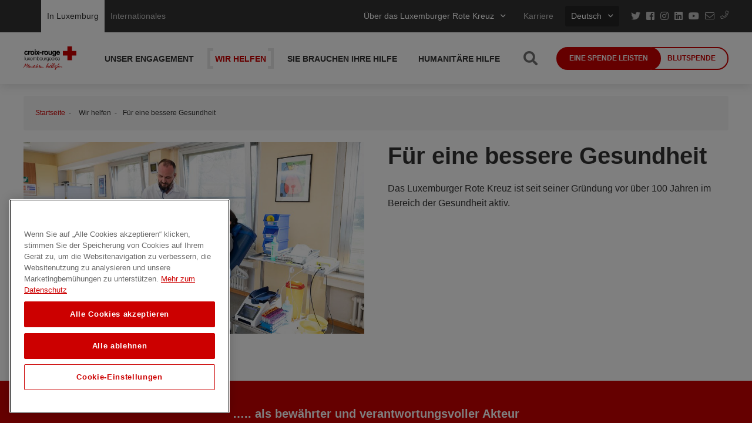

--- FILE ---
content_type: text/html; charset=UTF-8
request_url: https://www.croix-rouge.lu/de/wir-helfen/fur-eine-bessere-gesundheit/
body_size: 11118
content:
<!DOCTYPE html>
<html lang="de">
<head>
    <meta charset="UTF-8">
    <meta http-equiv="Cache-control" content="public">
    <meta http-equiv="X-UA-Compatible" content="IE=edge,chrome=1">
    <title>Für eine bessere Gesundheit - Luxemburger Rotes Kreuz, Mënschen hëllefen</title>
    <meta name="viewport" content="width=device-width, initial-scale=1.0, maximum-scale=1.0, user-scalable=no" />
    <!-- FAVICON -->
    <link rel="icon" type="image/ico" sizes="32x32" href="/wp-content/themes/ia//favicon.ico">
    
            <meta property="og:title" content="Für eine bessere Gesundheit"/>
            <meta property="og:description" content="Für eine bessere Gesundheit"/>
            <meta property="og:url" content="https://www.croix-rouge.lu/de/wir-helfen/fur-eine-bessere-gesundheit/"/>
            <meta property="og:image" content="https://www.croix-rouge.lu/wp-content/uploads/2020/03/NA_meill_sante_01_1280x720-1024x576.jpg"/>
        
    	<!-- Google Tag Manager -->
	<script>(function(w,d,s,l,i){w[l]=w[l]||[];w[l].push({'gtm.start':
	new Date().getTime(),event:'gtm.js'});var f=d.getElementsByTagName(s)[0],
	j=d.createElement(s),dl=l!='dataLayer'?'&l='+l:'';j.async=true;j.src=
	'https://www.googletagmanager.com/gtm.js?id='+i+dl;f.parentNode.insertBefore(j,f);
	})(window,document,'script','dataLayer','GTM-PPMH7QS');</script>
	<!-- End Google Tag Manager -->
    <meta name='robots' content='index, follow, max-image-preview:large, max-snippet:-1, max-video-preview:-1' />
	<style>img:is([sizes="auto" i], [sizes^="auto," i]) { contain-intrinsic-size: 3000px 1500px }</style>
	<link rel="alternate" href="https://www.croix-rouge.lu/fr/nous-aidons/pour-une-meilleure-sante/" hreflang="fr" />
<link rel="alternate" href="https://www.croix-rouge.lu/en/we-help/for-a-better-health/" hreflang="en" />
<link rel="alternate" href="https://www.croix-rouge.lu/de/wir-helfen/fur-eine-bessere-gesundheit/" hreflang="de" />

	<!-- This site is optimized with the Yoast SEO plugin v26.4 - https://yoast.com/wordpress/plugins/seo/ -->
	<link rel="canonical" href="https://www.croix-rouge.lu/de/wir-helfen/fur-eine-bessere-gesundheit/" />
	<meta property="og:locale" content="de_DE" />
	<meta property="og:locale:alternate" content="fr_FR" />
	<meta property="og:locale:alternate" content="en_GB" />
	<meta property="og:type" content="article" />
	<meta property="article:modified_time" content="2020-03-25T10:40:39+00:00" />
	<meta property="og:image" content="https://www.croix-rouge.lu/wp-content/uploads/2020/03/NA_meill_sante_01_1280x720.jpg" />
	<meta property="og:image:width" content="1280" />
	<meta property="og:image:height" content="720" />
	<meta property="og:image:type" content="image/jpeg" />
	<meta name="twitter:card" content="summary_large_image" />
	<script type="application/ld+json" class="yoast-schema-graph">{"@context":"https://schema.org","@graph":[{"@type":"WebPage","@id":"https://www.croix-rouge.lu/de/wir-helfen/fur-eine-bessere-gesundheit/","url":"https://www.croix-rouge.lu/de/wir-helfen/fur-eine-bessere-gesundheit/","name":"Für eine bessere Gesundheit -","isPartOf":{"@id":"https://www.croix-rouge.lu/de/#website"},"primaryImageOfPage":{"@id":"https://www.croix-rouge.lu/de/wir-helfen/fur-eine-bessere-gesundheit/#primaryimage"},"image":{"@id":"https://www.croix-rouge.lu/de/wir-helfen/fur-eine-bessere-gesundheit/#primaryimage"},"thumbnailUrl":"https://www.croix-rouge.lu/wp-content/uploads/2020/03/NA_meill_sante_01_1280x720.jpg","datePublished":"2020-03-12T16:57:39+00:00","dateModified":"2020-03-25T10:40:39+00:00","breadcrumb":{"@id":"https://www.croix-rouge.lu/de/wir-helfen/fur-eine-bessere-gesundheit/#breadcrumb"},"inLanguage":"de","potentialAction":[{"@type":"ReadAction","target":["https://www.croix-rouge.lu/de/wir-helfen/fur-eine-bessere-gesundheit/"]}]},{"@type":"ImageObject","inLanguage":"de","@id":"https://www.croix-rouge.lu/de/wir-helfen/fur-eine-bessere-gesundheit/#primaryimage","url":"https://www.croix-rouge.lu/wp-content/uploads/2020/03/NA_meill_sante_01_1280x720.jpg","contentUrl":"https://www.croix-rouge.lu/wp-content/uploads/2020/03/NA_meill_sante_01_1280x720.jpg","width":1280,"height":720},{"@type":"BreadcrumbList","@id":"https://www.croix-rouge.lu/de/wir-helfen/fur-eine-bessere-gesundheit/#breadcrumb","itemListElement":[{"@type":"ListItem","position":1,"name":"Home","item":"https://www.croix-rouge.lu/de/"},{"@type":"ListItem","position":2,"name":"Wir helfen","item":"https://www.croix-rouge.lu/de/wir-helfen/"},{"@type":"ListItem","position":3,"name":"Für eine bessere Gesundheit"}]},{"@type":"WebSite","@id":"https://www.croix-rouge.lu/de/#website","url":"https://www.croix-rouge.lu/de/","name":"","description":"","publisher":{"@id":"https://www.croix-rouge.lu/de/#organization"},"potentialAction":[{"@type":"SearchAction","target":{"@type":"EntryPoint","urlTemplate":"https://www.croix-rouge.lu/de/?s={search_term_string}"},"query-input":{"@type":"PropertyValueSpecification","valueRequired":true,"valueName":"search_term_string"}}],"inLanguage":"de"},{"@type":"Organization","@id":"https://www.croix-rouge.lu/de/#organization","name":"Croix-Rouge luxembourgeoise","url":"https://www.croix-rouge.lu/de/","logo":{"@type":"ImageObject","inLanguage":"de","@id":"https://www.croix-rouge.lu/de/#/schema/logo/image/","url":"https://www.croix-rouge.lu/wp-content/uploads/2022/02/Logo_CRL_2C_FB-05.png","contentUrl":"https://www.croix-rouge.lu/wp-content/uploads/2022/02/Logo_CRL_2C_FB-05.png","width":751,"height":751,"caption":"Croix-Rouge luxembourgeoise"},"image":{"@id":"https://www.croix-rouge.lu/de/#/schema/logo/image/"}}]}</script>
	<!-- / Yoast SEO plugin. -->


<link rel='stylesheet' id='wp-block-library-css' href='https://www.croix-rouge.lu/wp-includes/css/dist/block-library/style.min.css?ver=a690852bfded153bdbafaa79e83005ef' type='text/css' media='all' />
<style id='classic-theme-styles-inline-css' type='text/css'>
/*! This file is auto-generated */
.wp-block-button__link{color:#fff;background-color:#32373c;border-radius:9999px;box-shadow:none;text-decoration:none;padding:calc(.667em + 2px) calc(1.333em + 2px);font-size:1.125em}.wp-block-file__button{background:#32373c;color:#fff;text-decoration:none}
</style>
<style id='global-styles-inline-css' type='text/css'>
:root{--wp--preset--aspect-ratio--square: 1;--wp--preset--aspect-ratio--4-3: 4/3;--wp--preset--aspect-ratio--3-4: 3/4;--wp--preset--aspect-ratio--3-2: 3/2;--wp--preset--aspect-ratio--2-3: 2/3;--wp--preset--aspect-ratio--16-9: 16/9;--wp--preset--aspect-ratio--9-16: 9/16;--wp--preset--color--black: #333333;--wp--preset--color--cyan-bluish-gray: #abb8c3;--wp--preset--color--white: #FFFFFF;--wp--preset--color--pale-pink: #f78da7;--wp--preset--color--vivid-red: #cf2e2e;--wp--preset--color--luminous-vivid-orange: #ff6900;--wp--preset--color--luminous-vivid-amber: #fcb900;--wp--preset--color--light-green-cyan: #7bdcb5;--wp--preset--color--vivid-green-cyan: #00d084;--wp--preset--color--pale-cyan-blue: #8ed1fc;--wp--preset--color--vivid-cyan-blue: #0693e3;--wp--preset--color--vivid-purple: #9b51e0;--wp--preset--color--red: #CC0000;--wp--preset--color--blue: #00A2DF;--wp--preset--color--grey: #656565;--wp--preset--color--lightgrey: #E8E8E8;--wp--preset--color--light-blue: #EDF8FF;--wp--preset--gradient--vivid-cyan-blue-to-vivid-purple: linear-gradient(135deg,rgba(6,147,227,1) 0%,rgb(155,81,224) 100%);--wp--preset--gradient--light-green-cyan-to-vivid-green-cyan: linear-gradient(135deg,rgb(122,220,180) 0%,rgb(0,208,130) 100%);--wp--preset--gradient--luminous-vivid-amber-to-luminous-vivid-orange: linear-gradient(135deg,rgba(252,185,0,1) 0%,rgba(255,105,0,1) 100%);--wp--preset--gradient--luminous-vivid-orange-to-vivid-red: linear-gradient(135deg,rgba(255,105,0,1) 0%,rgb(207,46,46) 100%);--wp--preset--gradient--very-light-gray-to-cyan-bluish-gray: linear-gradient(135deg,rgb(238,238,238) 0%,rgb(169,184,195) 100%);--wp--preset--gradient--cool-to-warm-spectrum: linear-gradient(135deg,rgb(74,234,220) 0%,rgb(151,120,209) 20%,rgb(207,42,186) 40%,rgb(238,44,130) 60%,rgb(251,105,98) 80%,rgb(254,248,76) 100%);--wp--preset--gradient--blush-light-purple: linear-gradient(135deg,rgb(255,206,236) 0%,rgb(152,150,240) 100%);--wp--preset--gradient--blush-bordeaux: linear-gradient(135deg,rgb(254,205,165) 0%,rgb(254,45,45) 50%,rgb(107,0,62) 100%);--wp--preset--gradient--luminous-dusk: linear-gradient(135deg,rgb(255,203,112) 0%,rgb(199,81,192) 50%,rgb(65,88,208) 100%);--wp--preset--gradient--pale-ocean: linear-gradient(135deg,rgb(255,245,203) 0%,rgb(182,227,212) 50%,rgb(51,167,181) 100%);--wp--preset--gradient--electric-grass: linear-gradient(135deg,rgb(202,248,128) 0%,rgb(113,206,126) 100%);--wp--preset--gradient--midnight: linear-gradient(135deg,rgb(2,3,129) 0%,rgb(40,116,252) 100%);--wp--preset--font-size--small: 13px;--wp--preset--font-size--medium: 20px;--wp--preset--font-size--large: 36px;--wp--preset--font-size--x-large: 42px;--wp--preset--spacing--20: 0.44rem;--wp--preset--spacing--30: 0.67rem;--wp--preset--spacing--40: 1rem;--wp--preset--spacing--50: 1.5rem;--wp--preset--spacing--60: 2.25rem;--wp--preset--spacing--70: 3.38rem;--wp--preset--spacing--80: 5.06rem;--wp--preset--shadow--natural: 6px 6px 9px rgba(0, 0, 0, 0.2);--wp--preset--shadow--deep: 12px 12px 50px rgba(0, 0, 0, 0.4);--wp--preset--shadow--sharp: 6px 6px 0px rgba(0, 0, 0, 0.2);--wp--preset--shadow--outlined: 6px 6px 0px -3px rgba(255, 255, 255, 1), 6px 6px rgba(0, 0, 0, 1);--wp--preset--shadow--crisp: 6px 6px 0px rgba(0, 0, 0, 1);}:where(.is-layout-flex){gap: 0.5em;}:where(.is-layout-grid){gap: 0.5em;}body .is-layout-flex{display: flex;}.is-layout-flex{flex-wrap: wrap;align-items: center;}.is-layout-flex > :is(*, div){margin: 0;}body .is-layout-grid{display: grid;}.is-layout-grid > :is(*, div){margin: 0;}:where(.wp-block-columns.is-layout-flex){gap: 2em;}:where(.wp-block-columns.is-layout-grid){gap: 2em;}:where(.wp-block-post-template.is-layout-flex){gap: 1.25em;}:where(.wp-block-post-template.is-layout-grid){gap: 1.25em;}.has-black-color{color: var(--wp--preset--color--black) !important;}.has-cyan-bluish-gray-color{color: var(--wp--preset--color--cyan-bluish-gray) !important;}.has-white-color{color: var(--wp--preset--color--white) !important;}.has-pale-pink-color{color: var(--wp--preset--color--pale-pink) !important;}.has-vivid-red-color{color: var(--wp--preset--color--vivid-red) !important;}.has-luminous-vivid-orange-color{color: var(--wp--preset--color--luminous-vivid-orange) !important;}.has-luminous-vivid-amber-color{color: var(--wp--preset--color--luminous-vivid-amber) !important;}.has-light-green-cyan-color{color: var(--wp--preset--color--light-green-cyan) !important;}.has-vivid-green-cyan-color{color: var(--wp--preset--color--vivid-green-cyan) !important;}.has-pale-cyan-blue-color{color: var(--wp--preset--color--pale-cyan-blue) !important;}.has-vivid-cyan-blue-color{color: var(--wp--preset--color--vivid-cyan-blue) !important;}.has-vivid-purple-color{color: var(--wp--preset--color--vivid-purple) !important;}.has-black-background-color{background-color: var(--wp--preset--color--black) !important;}.has-cyan-bluish-gray-background-color{background-color: var(--wp--preset--color--cyan-bluish-gray) !important;}.has-white-background-color{background-color: var(--wp--preset--color--white) !important;}.has-pale-pink-background-color{background-color: var(--wp--preset--color--pale-pink) !important;}.has-vivid-red-background-color{background-color: var(--wp--preset--color--vivid-red) !important;}.has-luminous-vivid-orange-background-color{background-color: var(--wp--preset--color--luminous-vivid-orange) !important;}.has-luminous-vivid-amber-background-color{background-color: var(--wp--preset--color--luminous-vivid-amber) !important;}.has-light-green-cyan-background-color{background-color: var(--wp--preset--color--light-green-cyan) !important;}.has-vivid-green-cyan-background-color{background-color: var(--wp--preset--color--vivid-green-cyan) !important;}.has-pale-cyan-blue-background-color{background-color: var(--wp--preset--color--pale-cyan-blue) !important;}.has-vivid-cyan-blue-background-color{background-color: var(--wp--preset--color--vivid-cyan-blue) !important;}.has-vivid-purple-background-color{background-color: var(--wp--preset--color--vivid-purple) !important;}.has-black-border-color{border-color: var(--wp--preset--color--black) !important;}.has-cyan-bluish-gray-border-color{border-color: var(--wp--preset--color--cyan-bluish-gray) !important;}.has-white-border-color{border-color: var(--wp--preset--color--white) !important;}.has-pale-pink-border-color{border-color: var(--wp--preset--color--pale-pink) !important;}.has-vivid-red-border-color{border-color: var(--wp--preset--color--vivid-red) !important;}.has-luminous-vivid-orange-border-color{border-color: var(--wp--preset--color--luminous-vivid-orange) !important;}.has-luminous-vivid-amber-border-color{border-color: var(--wp--preset--color--luminous-vivid-amber) !important;}.has-light-green-cyan-border-color{border-color: var(--wp--preset--color--light-green-cyan) !important;}.has-vivid-green-cyan-border-color{border-color: var(--wp--preset--color--vivid-green-cyan) !important;}.has-pale-cyan-blue-border-color{border-color: var(--wp--preset--color--pale-cyan-blue) !important;}.has-vivid-cyan-blue-border-color{border-color: var(--wp--preset--color--vivid-cyan-blue) !important;}.has-vivid-purple-border-color{border-color: var(--wp--preset--color--vivid-purple) !important;}.has-vivid-cyan-blue-to-vivid-purple-gradient-background{background: var(--wp--preset--gradient--vivid-cyan-blue-to-vivid-purple) !important;}.has-light-green-cyan-to-vivid-green-cyan-gradient-background{background: var(--wp--preset--gradient--light-green-cyan-to-vivid-green-cyan) !important;}.has-luminous-vivid-amber-to-luminous-vivid-orange-gradient-background{background: var(--wp--preset--gradient--luminous-vivid-amber-to-luminous-vivid-orange) !important;}.has-luminous-vivid-orange-to-vivid-red-gradient-background{background: var(--wp--preset--gradient--luminous-vivid-orange-to-vivid-red) !important;}.has-very-light-gray-to-cyan-bluish-gray-gradient-background{background: var(--wp--preset--gradient--very-light-gray-to-cyan-bluish-gray) !important;}.has-cool-to-warm-spectrum-gradient-background{background: var(--wp--preset--gradient--cool-to-warm-spectrum) !important;}.has-blush-light-purple-gradient-background{background: var(--wp--preset--gradient--blush-light-purple) !important;}.has-blush-bordeaux-gradient-background{background: var(--wp--preset--gradient--blush-bordeaux) !important;}.has-luminous-dusk-gradient-background{background: var(--wp--preset--gradient--luminous-dusk) !important;}.has-pale-ocean-gradient-background{background: var(--wp--preset--gradient--pale-ocean) !important;}.has-electric-grass-gradient-background{background: var(--wp--preset--gradient--electric-grass) !important;}.has-midnight-gradient-background{background: var(--wp--preset--gradient--midnight) !important;}.has-small-font-size{font-size: var(--wp--preset--font-size--small) !important;}.has-medium-font-size{font-size: var(--wp--preset--font-size--medium) !important;}.has-large-font-size{font-size: var(--wp--preset--font-size--large) !important;}.has-x-large-font-size{font-size: var(--wp--preset--font-size--x-large) !important;}
:where(.wp-block-post-template.is-layout-flex){gap: 1.25em;}:where(.wp-block-post-template.is-layout-grid){gap: 1.25em;}
:where(.wp-block-columns.is-layout-flex){gap: 2em;}:where(.wp-block-columns.is-layout-grid){gap: 2em;}
:root :where(.wp-block-pullquote){font-size: 1.5em;line-height: 1.6;}
</style>
<link rel='stylesheet' id='cssfont2-css' href='https://fonts.googleapis.com/css?family=Prata&#038;display=swap&#038;ver=1.0' type='text/css' media='all' />
<link rel='stylesheet' id='cssfontawesome-css' href='https://assets.conceptfactory.lu/fontawesome-pro-5.8.1-web/css/all.min.css?ver=1.0' type='text/css' media='all' />
<link rel='stylesheet' id='cssstyle-css' href='https://www.croix-rouge.lu/wp-content/themes/ia/assets/css/style.css?ver=1.11.0' type='text/css' media='all' />
<link rel="https://api.w.org/" href="https://www.croix-rouge.lu/wp-json/" /><link rel="alternate" title="JSON" type="application/json" href="https://www.croix-rouge.lu/wp-json/wp/v2/pages/1298" />
<link rel='shortlink' href='https://www.croix-rouge.lu/?p=1298' />
<script type="text/javascript">
(function(url){
	if(/(?:Chrome\/26\.0\.1410\.63 Safari\/537\.31|WordfenceTestMonBot)/.test(navigator.userAgent)){ return; }
	var addEvent = function(evt, handler) {
		if (window.addEventListener) {
			document.addEventListener(evt, handler, false);
		} else if (window.attachEvent) {
			document.attachEvent('on' + evt, handler);
		}
	};
	var removeEvent = function(evt, handler) {
		if (window.removeEventListener) {
			document.removeEventListener(evt, handler, false);
		} else if (window.detachEvent) {
			document.detachEvent('on' + evt, handler);
		}
	};
	var evts = 'contextmenu dblclick drag dragend dragenter dragleave dragover dragstart drop keydown keypress keyup mousedown mousemove mouseout mouseover mouseup mousewheel scroll'.split(' ');
	var logHuman = function() {
		if (window.wfLogHumanRan) { return; }
		window.wfLogHumanRan = true;
		var wfscr = document.createElement('script');
		wfscr.type = 'text/javascript';
		wfscr.async = true;
		wfscr.src = url + '&r=' + Math.random();
		(document.getElementsByTagName('head')[0]||document.getElementsByTagName('body')[0]).appendChild(wfscr);
		for (var i = 0; i < evts.length; i++) {
			removeEvent(evts[i], logHuman);
		}
	};
	for (var i = 0; i < evts.length; i++) {
		addEvent(evts[i], logHuman);
	}
})('//www.croix-rouge.lu/?wordfence_lh=1&hid=F786DF294B16E839BA4051ACE42FFD4F');
</script>	<script>
		function decodeBase64(input){var _keyStr="ABCDEFGHIJKLMNOPQRSTUVWXYZabcdefghijklmnopqrstuvwxyz0123456789+/=";var output="";var chr1,chr2,chr3;var enc1,enc2,enc3,enc4;var i=0;input=input.replace(/[^A-Za-z0-9\+\/\=]/g,"");while(i<input.length){enc1=_keyStr.indexOf(input.charAt(i++));enc2=_keyStr.indexOf(input.charAt(i++));enc3=_keyStr.indexOf(input.charAt(i++));enc4=_keyStr.indexOf(input.charAt(i++));chr1=(enc1<<2)|(enc2>>4);chr2=((enc2&15)<<4)|(enc3>>2);chr3=((enc3&3)<<6)|enc4;output=output+String.fromCharCode(chr1);if(enc3!=64){output=output+String.fromCharCode(chr2);}
		if(enc4!=64){output=output+String.fromCharCode(chr3);}}
		output=decodeUtf8(output);return output;}
		function decodeUtf8(utftext){var string="";var i=0;var c=c1=c2=0;while(i<utftext.length){c=utftext.charCodeAt(i);if(c<128){string+=String.fromCharCode(c);i++;}
		else if((c>191)&&(c<224)){c2=utftext.charCodeAt(i+1);string+=String.fromCharCode(((c&31)<<6)|(c2&63));i+=2;}
		else{c2=utftext.charCodeAt(i+1);c3=utftext.charCodeAt(i+2);string+=String.fromCharCode(((c&15)<<12)|((c2&63)<<6)|(c3&63));i+=3;}}
		return string;}
	</script>
		<style type="text/css" id="wp-custom-css">
			#calendar_event > .wp-block-columns:nth-child(2) {
    flex-wrap: wrap !important;
}		</style>
		</head>

<body>

        		<!-- Google Tag Manager (noscript) -->
		<noscript><iframe src="https://www.googletagmanager.com/ns.html?id=GTM-PPMH7QS"
		height="0" width="0" style="display:none;visibility:hidden"></iframe></noscript>
		<!-- End Google Tag Manager (noscript) -->
    <div class="section-header section-header--topbar is-hidden-on-tablet-portrait" id="page-top">
        <div class="section-header-inner">
            <div class="grid-header">
                <div class="sub-item is-hidden-on-mobile">
                    <!-- <i class="fal fa-phone fa-2x-on-mobile"></i>&nbsp;&nbsp;<span class="is-hidden-on-mobile">&nbsp;&nbsp;</span><span class="text-is-big text-is-bold text-is-red">2755</span> -->
                </div>
                                <div class="sub-item alignleft is-luxembourg current-tab">
                    <a href="https://www.croix-rouge.lu/de/">In Luxemburg</a>
                    </div>
                <div class="sub-item alignleft is-international ">
                    <a href="https://www.croix-rouge.lu/de/service/humanitare-hilfe/">Internationales</a>
                </div>
                                        <div class="sub-item is-hidden-on-tablet">
                                                                <div class="ia-block-dropdown">
                                        <button class="ia-block-dropdown-toggle has-no-background">Über das Luxemburger Rote Kreuz</button>
                                        <div class="ia-block-dropdown-content has-background-dark">
                                            <ul class="ia-block-dropdown-options">
                                                                                                <li class="sub-item">
                                                    <a href="https://www.croix-rouge.lu/de/uber-das-luxemburger-rote-kreuz/ein-lokaler-akteur/">Ein lokaler Akteur</a>
                                                </li>
                                                                                                <li class="sub-item">
                                                    <a href="https://www.croix-rouge.lu/de/uber-das-luxemburger-rote-kreuz/unsere-mission/">Unsere Mission</a>
                                                </li>
                                                                                                <li class="sub-item">
                                                    <a href="https://www.croix-rouge.lu/de/uber-das-luxemburger-rote-kreuz/unsere-geschichte/">Unsere Geschichte</a>
                                                </li>
                                                                                                <li class="sub-item">
                                                    <a href="https://www.croix-rouge.lu/de/uber-das-luxemburger-rote-kreuz/strategie-2030/">Strategie 2030</a>
                                                </li>
                                                                                                <li class="sub-item">
                                                    <a href="https://www.croix-rouge.lu/de/uber-das-luxemburger-rote-kreuz/governance/">Unternehmensführung</a>
                                                </li>
                                                                                                <li class="sub-item">
                                                    <a href="https://www.croix-rouge.lu/de/uber-das-luxemburger-rote-kreuz/die-statuten/">Die Statuten</a>
                                                </li>
                                                                                                <li class="sub-item">
                                                    <a href="https://www.croix-rouge.lu/de/uber-das-luxemburger-rote-kreuz/verhaltenskodex/">Verhaltenskodex</a>
                                                </li>
                                                                                                <li class="sub-item">
                                                    <a href="https://www.croix-rouge.lu/de/uber-das-luxemburger-rote-kreuz/der-ethikkodex/">Ethikkodex</a>
                                                </li>
                                                                                                <li class="sub-item">
                                                    <a href="https://www.croix-rouge.lu/de/uber-das-luxemburger-rote-kreuz/faire-behandlung/">Bientraitance</a>
                                                </li>
                                                                                                <li class="sub-item">
                                                    <a href="https://www.croix-rouge.lu/de/uber-das-luxemburger-rote-kreuz/personaldelegationen/">Personaldelegationen</a>
                                                </li>
                                                                                                <li class="sub-item">
                                                    <a href="https://www.croix-rouge.lu/de/uber-das-luxemburger-rote-kreuz/medien/">Publikationen</a>
                                                </li>
                                                                                                <li class="sub-item">
                                                    <a href="https://www.croix-rouge.lu/de/uber-das-luxemburger-rote-kreuz/pressemitteilungen/">Pressemitteilungen</a>
                                                </li>
                                                                                            </ul>
                                        </div>
                                    </div>
                                                    </div>
                        <div class="sub-item is-hidden-on-tablet">
                            <a href="https://www.croix-rouge.lu/de/einstellung/">Karriere</a>
                        </div>
                

                <div class="sub-item is-left-spaced-out">
                    <div class="ia-block-dropdown">
                        <button class="ia-block-dropdown-toggle">Deutsch</button>
                        <div class="ia-block-dropdown-content">
                            <ul class="ia-block-dropdown-options">
                                	<li class="lang-item lang-item-2 lang-item-fr lang-item-first"><a lang="fr-FR" hreflang="fr-FR" href="https://www.croix-rouge.lu/fr/nous-aidons/pour-une-meilleure-sante/">Français</a></li>
	<li class="lang-item lang-item-5 lang-item-en"><a lang="en-GB" hreflang="en-GB" href="https://www.croix-rouge.lu/en/we-help/for-a-better-health/">English</a></li>
                            </ul>
                        </div>
                    </div>
                </div>
                <div class="sub-item">
                    <ul class="ia-block-social-list">
                                                        <li><a href="http://twitter.com/#!/croixrougelu" class="social-list-link" target="_blank"><i class="fab fa-twitter"></i></a></li>
                                <li><a href="https://www.facebook.com/crlux" class="social-list-link" target="_blank"><i class="fab fa-facebook-square"></i></a></li>
                                <li><a href="https://www.instagram.com/croixrougelu/" class="social-list-link" target="_blank"><i class="fab fa-instagram"></i></a></li>
                                <li><a href="https://www.linkedin.com/company/croix-rouge-luxembourgeoise" class="social-list-link" target="_blank"><i class="fab fa-linkedin"></i></a></li>
                                <li><a href="http://www.youtube.com/user/luxredcross" class="social-list-link" target="_blank"><i class="fab fa-youtube"></i></a></li>
                                <li><span></span><script>var el = decodeBase64("PGEgaHJlZj0ibWFpbHRvOmluZm9AY3JvaXgtcm91Z2UubHUiIGNsYXNzPSJzb2NpYWwtbGlzdC1saW5rIiB0YXJnZXQ9Il9ibGFuayI+PGkgY2xhc3M9ImZhbCBmYS1lbnZlbG9wZSI+PC9pPjwvYT4="); document.currentScript.previousElementSibling.innerHTML = el;</script></li>
                                <li><a href="tel:2755"><i class="fal fa-phone fa-2x-on-mobile"></i></a></li>

                                            </ul>
                </div>
            </div>
        </div>
    </div>

    <div class="section-header is-fixed">
    <div class="section-header-inner">
        <div class="grid-header">
            <div class="sub-item">
                <a href="https://www.croix-rouge.lu/de/"><img class="header-logo" src="https://www.croix-rouge.lu/wp-content/themes/ia/assets/img/logo.svg" alt=""></a>
            </div>
            <div class="sub-item is-flex-order-1-on-tablet">
                <nav class="ia-block-navigation is-hidden-on-tablet">
                    <ul class="ia-block-navigation-list">
                        <li id="menu-item-7342" class="menu-item menu-item-type-custom menu-item-object-custom menu-item-has-children menu-item-7342"><a href="#">Unser Engagement</a>
<ul class="sub-menu">
	<li id="menu-item-1845" class="menu-item menu-item-type-post_type menu-item-object-page menu-item-1845"><a href="https://www.croix-rouge.lu/de/fur-gesundheit-und-autonomie/">Für Gesundheit und Autonomie</a></li>
	<li id="menu-item-1846" class="menu-item menu-item-type-post_type menu-item-object-page menu-item-1846"><a href="https://www.croix-rouge.lu/de/fur-eine-offene-gesellschaft-ohne-ausgrenzung/">Für eine offene Gesellschaft ohne Ausgrenzung</a></li>
	<li id="menu-item-1847" class="menu-item menu-item-type-post_type menu-item-object-page menu-item-1847"><a href="https://www.croix-rouge.lu/de/fur-junge-menschen-und-familien/">Für junge Menschen und Familien</a></li>
	<li id="menu-item-1848" class="menu-item menu-item-type-post_type menu-item-object-page menu-item-1848"><a href="https://www.croix-rouge.lu/de/fur-solidaritat-weltweit/">Weltweit</a></li>
	<li id="menu-item-1849" class="menu-item menu-item-type-post_type menu-item-object-page menu-item-1849"><a href="https://www.croix-rouge.lu/de/fur-ein-selbstbestimmtes-leben-in-wurde/">Für ein selbstbestimmtes Leben in Würde</a></li>
</ul>
</li>
<li id="menu-item-7343" class="menu-item menu-item-type-custom menu-item-object-custom current-menu-ancestor current-menu-parent menu-item-has-children menu-item-7343"><a href="#">Wir helfen</a>
<ul class="sub-menu">
	<li id="menu-item-1851" class="menu-item menu-item-type-post_type menu-item-object-page current-menu-item page_item page-item-1298 current_page_item menu-item-1851"><a href="https://www.croix-rouge.lu/de/wir-helfen/fur-eine-bessere-gesundheit/" aria-current="page">Für eine bessere Gesundheit</a></li>
	<li id="menu-item-1852" class="menu-item menu-item-type-post_type menu-item-object-page menu-item-1852"><a href="https://www.croix-rouge.lu/de/wir-helfen/menschen-in-prekaren-situationen/">Menschen in prekären Situationen</a></li>
	<li id="menu-item-1853" class="menu-item menu-item-type-post_type menu-item-object-page menu-item-1853"><a href="https://www.croix-rouge.lu/de/wir-helfen/jungen-menschen-und-familien/">Jungen Menschen und Familien</a></li>
	<li id="menu-item-1854" class="menu-item menu-item-type-post_type menu-item-object-page menu-item-1854"><a href="https://www.croix-rouge.lu/de/wir-helfen/opfern-von-katastrophen-weltweit/">Weltweit</a></li>
	<li id="menu-item-1855" class="menu-item menu-item-type-post_type menu-item-object-page menu-item-1855"><a href="https://www.croix-rouge.lu/de/wir-helfen/menschen-mit-gesundheitlicher-einschrankung/">Menschen mit gesundheitlicher Einschränkung</a></li>
</ul>
</li>
<li id="menu-item-5661" class="menu-item menu-item-type-custom menu-item-object-custom menu-item-has-children menu-item-5661"><a href="#">Sie brauchen Ihre Hilfe</a>
<ul class="sub-menu">
	<li id="menu-item-2502" class="menu-item menu-item-type-post_type menu-item-object-page menu-item-2502"><a href="https://www.croix-rouge.lu/de/sie-brauchen-ihre-hilfe/unterstutzen-sie-uns/">Unterstützen Sie uns</a></li>
	<li id="menu-item-2501" class="menu-item menu-item-type-post_type menu-item-object-page menu-item-2501"><a href="https://www.croix-rouge.lu/de/sie-brauchen-ihre-hilfe/machen-sie-bei-uns-mit/">Machen Sie bei uns mit</a></li>
	<li id="menu-item-2500" class="menu-item menu-item-type-post_type menu-item-object-page menu-item-2500"><a href="https://www.croix-rouge.lu/de/sie-brauchen-ihre-hilfe/teilen-sie-mit-ihnen/">Teilen Sie mit ihnen</a></li>
	<li id="menu-item-2499" class="menu-item menu-item-type-post_type menu-item-object-page menu-item-2499"><a href="https://www.croix-rouge.lu/de/sie-brauchen-ihre-hilfe/wer-braucht-ihre-hilfe/">Wer braucht Ihre Hilfe?</a></li>
</ul>
</li>
<li id="menu-item-52503" class="menu-item menu-item-type-post_type menu-item-object-service menu-item-has-children menu-item-52503"><a href="https://www.croix-rouge.lu/de/service/humanitare-hilfe/">Humanitäre Hilfe</a>
<ul class="sub-menu">
	<li id="menu-item-136776" class="menu-item menu-item-type-custom menu-item-object-custom menu-item-136776"><a href="https://www.croix-rouge.lu/de/service/humanitare-hilfe/kommunikation/">Nachrichten</a></li>
	<li id="menu-item-136777" class="menu-item menu-item-type-custom menu-item-object-custom menu-item-136777"><a href="https://www.croix-rouge.lu/de/service/humanitare-hilfe/sie-brauchen-ihre-hilfe/">Unsere Ziele und Tätigkeitsfelder</a></li>
</ul>
</li>
                    </ul>
                </nav>
                <div class="wp-block-button is-style-unfill-equal-padding is-hidden is-shown-on-tablet">
                    <button data-toggle="#mainmenu" data-scroll="off" class="wp-block-button__link nav-menu-toggle"><i class="fas fa-2x-on-mobile fa-bars"></i></button>
                </div>
            </div>
            <div class="sub-item wp-block-button is-style-unfill-equal-padding">
                <button data-toggle="#searchbox" class="wp-block-button__link is-secondary"><i class="fas fa-2x fa-search"></i></button>
            </div>
            <div class="sub-item is-fixed-bottom-on-tablet">
                <div class="wp-block-button section-header-cta--primary">
                                        <a href="https://donate.croix-rouge.lu/b?cid=46&lang=de_DE" class="wp-block-button__link" target="_blank">Eine Spende leisten</a>
                </div>
                                                <div class="wp-block-button is-style-outline section-header-cta--secondary">
                                <a href="https://dondusang.lu/de/" class="wp-block-button__link" target="_blank">Blutspende</a>
                            </div>
                                    
            </div>
        </div>
    </div>
</div>
<div class="section-header section-header--submenu" id="sub-menu-holder">
    <div class="section-header-inner"></div>
</div>

<div class="section-header--mobile" id="mainmenu">
    <div class="section-header-inner">
        <div class="wp-block-button is-style-unfill-equal-padding nav-menu-toggle is-position-absolute-topright">
            <button data-toggle="#mainmenu" class="wp-block-button__link nav-menu-toggle--link"><i class="fas fa-2x-on-mobile fa-times"></i></button>
        </div>
        <ul class="ia-block-navigation-list">
                                    <li id="menu-item-56716" class="menu-item menu-item-type-post_type menu-item-object-service  menu-item-56716"><a href="https://www.croix-rouge.lu/de/service/humanitare-hilfe/unser-engagement/" aria-current="page">Unser Engagement</a></li>
                                        <li id="menu-item-56731" class="menu-item menu-item-type-post_type menu-item-object-service  menu-item-56731"><a href="https://www.croix-rouge.lu/de/service/humanitare-hilfe/wir-helfen/" aria-current="page">Wir helfen</a></li>
                                        <li id="menu-item-56696" class="menu-item menu-item-type-post_type menu-item-object-service  menu-item-56696"><a href="https://www.croix-rouge.lu/de/service/humanitare-hilfe/sie-brauchen-ihre-hilfe/" aria-current="page">Sie brauchen Ihre Hilfe</a></li>
                                        <li id="menu-item-56688" class="menu-item menu-item-type-post_type menu-item-object-service  menu-item-56688"><a href="https://www.croix-rouge.lu/de/service/humanitare-hilfe/kommunikation/" aria-current="page">Kommunikation</a></li>
                                        <li id="menu-item-1272" class="menu-item menu-item-type-post_type menu-item-object-service  menu-item-1272"><a href="https://www.croix-rouge.lu/de/wir-helfen/" aria-current="page">Wir helfen</a></li>
                                        <li id="menu-item-1884" class="menu-item menu-item-type-post_type menu-item-object-service  menu-item-1884"><a href="https://www.croix-rouge.lu/de/service/humanitare-hilfe/" aria-current="page">Humanitäre Hilfe</a></li>
                
        </ul>

        <div class="ia-block-dropdown">
            <button class="ia-block-dropdown-toggle">Deutsch</button>
            <div class="ia-block-dropdown-content">
                <ul class="ia-block-dropdown-options">
                    	<li class="lang-item lang-item-2 lang-item-fr lang-item-first"><a lang="fr-FR" hreflang="fr-FR" href="https://www.croix-rouge.lu/fr/nous-aidons/pour-une-meilleure-sante/">Français</a></li>
	<li class="lang-item lang-item-5 lang-item-en"><a lang="en-GB" hreflang="en-GB" href="https://www.croix-rouge.lu/en/we-help/for-a-better-health/">English</a></li>
                </ul>
            </div>
        </div>
    </div>
</div>
    <div class="box-search--fullpage collapse" id="searchbox">
        <button class="collapse-close-button" data-toggle="#searchbox"><i class="fas fa-times fa-2x-on-mobile"></i></button>
        <form action="/de/" class="form" method="get">
                        <input type="hidden" name="sf" value="site">
            <fieldset class="form-before">
                <label for="search_query" class="sr-only">Suchen…</label>
                <span class="prepend"><i class="fal fa-search"></i></span>
                <input type="text" name="s" id="search_query" placeholder="Suchen…" value="" />
                <button name="search" type="submit" class="sr-only">Suchen…</button>
            </fieldset>
        </form>
    </div><div class="section-default" role="main">
    <div class="section-default-inner">
							<div class="ia-block-breadcrumb">
							<ul class="list-breadcrumb">
								<li><a href="https://www.croix-rouge.lu/de/">Startseite</a></li>
																		<li>
									Wir helfen										</li>
																<li>Für eine bessere Gesundheit</li>
							</ul>
						</div>
										
<div class="wp-block-columns is-layout-flex wp-container-core-columns-is-layout-9d6595d7 wp-block-columns-is-layout-flex">
<div class="wp-block-column is-layout-flow wp-block-column-is-layout-flow">
<figure class="wp-block-image size-large"><img decoding="async" width="1024" height="576" src="https://www.croix-rouge.lu/wp-content/uploads/2020/03/NA_meill_sante_01_1280x720-1024x576.jpg" alt="" class="wp-image-1785" srcset="https://www.croix-rouge.lu/wp-content/uploads/2020/03/NA_meill_sante_01_1280x720-1024x576.jpg 1024w, https://www.croix-rouge.lu/wp-content/uploads/2020/03/NA_meill_sante_01_1280x720-300x169.jpg 300w, https://www.croix-rouge.lu/wp-content/uploads/2020/03/NA_meill_sante_01_1280x720-768x432.jpg 768w, https://www.croix-rouge.lu/wp-content/uploads/2020/03/NA_meill_sante_01_1280x720.jpg 1280w" sizes="(max-width: 1024px) 100vw, 1024px" /></figure>
</div>



<div class="wp-block-column is-layout-flow wp-block-column-is-layout-flow">
<h1 class="wp-block-heading">Für eine bessere Gesundheit</h1>



<p>Das Luxemburger Rote Kreuz ist seit seiner Gründung vor über 100 Jahren im Bereich der Gesundheit aktiv. &nbsp;</p>
</div>
</div>



<div style="height:20px" aria-hidden="true" class="wp-block-spacer"></div>



<div class="wp-block-group alignfull has-red-background-color has-background"><div class="wp-block-group__inner-container is-layout-flow wp-block-group-is-layout-flow">
<div class="wp-block-group aligncenter"><div class="wp-block-group__inner-container is-layout-flow wp-block-group-is-layout-flow">
<p class="has-text-color has-text-align-center has-medium-font-size has-white-color"><strong>&#8230;.. als bewährter und verantwortungsvoller Akteur</strong></p>
</div></div>
</div></div>



<div class="wp-block-group alignfull"><div class="wp-block-group__inner-container is-layout-flow wp-block-group-is-layout-flow">
<div class="wp-block-group aligncenter"><div class="wp-block-group__inner-container is-layout-flow wp-block-group-is-layout-flow">
<p>Ob es sich um Blutspenden oder Rehabilitation für Krebspatienten oder
Unfallopfer handelt, um AIDS, Hepatitis und andere ansteckende Krankheiten, um Erste
Hilfe, Psychologische Beratung oder Altenpflege: Das Rote Kreuz engagiert sich
mit seinen Experten, seinen Tausenden von Ehrenamtlichen und seinen
Blutspendern. &nbsp;</p>



<p>Zudem bietet unsere Abteilung Aides
&amp; Soins eine Vielzahl an Gesundheitsdienstleistungen, die darauf
abzielen, allen Menschen ein Leben in maximaler Autonomie zu gewährleisten.&nbsp;</p>
</div></div>
</div></div>


		<div class="ia-block">
			<div class="grid-column">
							<div class="sub-item-25">
					<a href="https://www.croix-rouge.lu/de/service/ambulanzdienst/" class="box-service--visual">
						<img decoding="async" class="sub-visual" src="https://www.croix-rouge.lu/wp-content/uploads/2019/12/img_ambulances_2_710px-520x286-1.jpg" alt="">
						<span class="sub-body">
							<span class="sub-title">Ambulanzdienst</span>
						</span>
					</a>				
				</div>
						<div class="sub-item-25">
					<a href="https://www.croix-rouge.lu/de/service/centre-de-transfusion-sanguine-retten-sie-leben-spenden-sie-blut/" class="box-service--visual">
						<img decoding="async" class="sub-visual" src="https://www.croix-rouge.lu/wp-content/uploads/2020/03/cts_03_1280x720.jpg" alt="">
						<span class="sub-body">
							<span class="sub-title">Centre de Transfusion Sanguine</span>
						</span>
					</a>				
				</div>
						<div class="sub-item-25">
					<a href="https://www.croix-rouge.lu/de/service/erste-hilfe-kurse/" class="box-service--visual">
						<img decoding="async" class="sub-visual" src="https://www.croix-rouge.lu/wp-content/uploads/2020/03/fps_02_1280x720.jpg" alt="">
						<span class="sub-body">
							<span class="sub-title">Erste-Hilfe-Kurse</span>
						</span>
					</a>				
				</div>
						<div class="sub-item-25">
					<a href="https://www.croix-rouge.lu/de/service/aides-et-soins/" class="box-service--visual">
						<img decoding="async" class="sub-visual" src="https://www.croix-rouge.lu/wp-content/uploads/2020/03/aides_soins_01_1280x720.jpg" alt="">
						<span class="sub-body">
							<span class="sub-title">Hilfs- und Pflegedienst</span>
						</span>
					</a>				
				</div>
						<div class="sub-item-25">
					<a href="https://www.croix-rouge.lu/de/service/hiv-berodung-pravention-tests-und-behandlung/" class="box-service--visual">
						<img decoding="async" class="sub-visual" src="https://www.croix-rouge.lu/wp-content/uploads/2020/03/hiv_general_01_1280x720.jpg" alt="">
						<span class="sub-body">
							<span class="sub-title">HIV Berodung</span>
						</span>
					</a>				
				</div>
						<div class="sub-item-25">
					<a href="https://www.croix-rouge.lu/de/service/pass-by-3/" class="box-service--visual">
						<img decoding="async" class="sub-visual" src="https://www.croix-rouge.lu/wp-content/uploads/2023/01/CROIXROUGELUX-PASSBY-WEB-©-LCGDP-S1200560.jpg" alt="">
						<span class="sub-body">
							<span class="sub-title">PASS-By</span>
						</span>
					</a>				
				</div>
						<div class="sub-item-25">
					<a href="https://www.croix-rouge.lu/de/service/psy-jeunes-das-psychische-wohlbefinden-junger-menschen-fordern/" class="box-service--visual">
						<img decoding="async" class="sub-visual" src="https://www.croix-rouge.lu/wp-content/uploads/2020/03/psy_02_1280x720.jpg" alt="">
						<span class="sub-body">
							<span class="sub-title">Psy-Jeunes</span>
						</span>
					</a>				
				</div>
						<div class="sub-item-25">
					<a href="https://www.croix-rouge.lu/de/service/weesen-elteren-selbsthilfegruppe-fur-eltern-in-trauer/" class="box-service--visual">
						<img decoding="async" class="sub-visual" src="https://www.croix-rouge.lu/wp-content/uploads/2020/02/IMG_0179-scaled.jpg" alt="">
						<span class="sub-body">
							<span class="sub-title">Weesen-Elteren</span>
						</span>
					</a>				
				</div>
					</div>
		</div>
		


<div style="height:60px" aria-hidden="true" class="wp-block-spacer"></div>
    </div>
</div>
<footer>
<div class="section-footer" role="contentinfo">
    <div class="section-footer-inner">
        <div class="section-footer-col-1">
            <div class="grid-column">
                <div class="sub-item-66">
                    <div class="ia-block-navigation-footer">
                        <ul class="ia-block-navigation-footer-list">
                            <li class="menu-item menu-item-type-custom menu-item-object-custom menu-item-has-children menu-item-7342"><a href="#">Unser Engagement</a>
<ul class="sub-menu">
	<li class="menu-item menu-item-type-post_type menu-item-object-page menu-item-1845"><a href="https://www.croix-rouge.lu/de/fur-gesundheit-und-autonomie/">Für Gesundheit und Autonomie</a></li>
	<li class="menu-item menu-item-type-post_type menu-item-object-page menu-item-1846"><a href="https://www.croix-rouge.lu/de/fur-eine-offene-gesellschaft-ohne-ausgrenzung/">Für eine offene Gesellschaft ohne Ausgrenzung</a></li>
	<li class="menu-item menu-item-type-post_type menu-item-object-page menu-item-1847"><a href="https://www.croix-rouge.lu/de/fur-junge-menschen-und-familien/">Für junge Menschen und Familien</a></li>
	<li class="menu-item menu-item-type-post_type menu-item-object-page menu-item-1848"><a href="https://www.croix-rouge.lu/de/fur-solidaritat-weltweit/">Weltweit</a></li>
	<li class="menu-item menu-item-type-post_type menu-item-object-page menu-item-1849"><a href="https://www.croix-rouge.lu/de/fur-ein-selbstbestimmtes-leben-in-wurde/">Für ein selbstbestimmtes Leben in Würde</a></li>
</ul>
</li>
<li class="menu-item menu-item-type-custom menu-item-object-custom current-menu-ancestor current-menu-parent menu-item-has-children menu-item-7343"><a href="#">Wir helfen</a>
<ul class="sub-menu">
	<li class="menu-item menu-item-type-post_type menu-item-object-page current-menu-item page_item page-item-1298 current_page_item menu-item-1851"><a href="https://www.croix-rouge.lu/de/wir-helfen/fur-eine-bessere-gesundheit/" aria-current="page">Für eine bessere Gesundheit</a></li>
	<li class="menu-item menu-item-type-post_type menu-item-object-page menu-item-1852"><a href="https://www.croix-rouge.lu/de/wir-helfen/menschen-in-prekaren-situationen/">Menschen in prekären Situationen</a></li>
	<li class="menu-item menu-item-type-post_type menu-item-object-page menu-item-1853"><a href="https://www.croix-rouge.lu/de/wir-helfen/jungen-menschen-und-familien/">Jungen Menschen und Familien</a></li>
	<li class="menu-item menu-item-type-post_type menu-item-object-page menu-item-1854"><a href="https://www.croix-rouge.lu/de/wir-helfen/opfern-von-katastrophen-weltweit/">Weltweit</a></li>
	<li class="menu-item menu-item-type-post_type menu-item-object-page menu-item-1855"><a href="https://www.croix-rouge.lu/de/wir-helfen/menschen-mit-gesundheitlicher-einschrankung/">Menschen mit gesundheitlicher Einschränkung</a></li>
</ul>
</li>
<li class="menu-item menu-item-type-custom menu-item-object-custom menu-item-has-children menu-item-5661"><a href="#">Sie brauchen Ihre Hilfe</a>
<ul class="sub-menu">
	<li class="menu-item menu-item-type-post_type menu-item-object-page menu-item-2502"><a href="https://www.croix-rouge.lu/de/sie-brauchen-ihre-hilfe/unterstutzen-sie-uns/">Unterstützen Sie uns</a></li>
	<li class="menu-item menu-item-type-post_type menu-item-object-page menu-item-2501"><a href="https://www.croix-rouge.lu/de/sie-brauchen-ihre-hilfe/machen-sie-bei-uns-mit/">Machen Sie bei uns mit</a></li>
	<li class="menu-item menu-item-type-post_type menu-item-object-page menu-item-2500"><a href="https://www.croix-rouge.lu/de/sie-brauchen-ihre-hilfe/teilen-sie-mit-ihnen/">Teilen Sie mit ihnen</a></li>
	<li class="menu-item menu-item-type-post_type menu-item-object-page menu-item-2499"><a href="https://www.croix-rouge.lu/de/sie-brauchen-ihre-hilfe/wer-braucht-ihre-hilfe/">Wer braucht Ihre Hilfe?</a></li>
</ul>
</li>
<li class="menu-item menu-item-type-post_type menu-item-object-service menu-item-has-children menu-item-52503"><a href="https://www.croix-rouge.lu/de/service/humanitare-hilfe/">Humanitäre Hilfe</a>
<ul class="sub-menu">
	<li class="menu-item menu-item-type-custom menu-item-object-custom menu-item-136776"><a href="https://www.croix-rouge.lu/de/service/humanitare-hilfe/kommunikation/">Nachrichten</a></li>
	<li class="menu-item menu-item-type-custom menu-item-object-custom menu-item-136777"><a href="https://www.croix-rouge.lu/de/service/humanitare-hilfe/sie-brauchen-ihre-hilfe/">Unsere Ziele und Tätigkeitsfelder</a></li>
</ul>
</li>
                        </ul>
                    </div>
                </div>
                <div class="sub-item-33">
                    <div class="box-footer">
                        <span class="sub-title">Kontakt</span>
                        <div class="sub-content">
                            <p>44 Boulevard Joseph II<br>L-1840 Luxembourg<br>B.P. 404 - L-2014 Luxembourg</p>
                            <p>T.: 2755 F.: 2755-2001</p>
                        </div>
                    </div>

                    <div class="box-footer">
                        <div class="sub-content">
                            <div class="ia-block-dropdown">
                                <button class="ia-block-dropdown-toggle">Deutsch</button>
                                <div class="ia-block-dropdown-content">
                                    <ul class="ia-block-dropdown-options">
                                        	<li class="lang-item lang-item-2 lang-item-fr lang-item-first"><a lang="fr-FR" hreflang="fr-FR" href="https://www.croix-rouge.lu/fr/nous-aidons/pour-une-meilleure-sante/">Français</a></li>
	<li class="lang-item lang-item-5 lang-item-en"><a lang="en-GB" hreflang="en-GB" href="https://www.croix-rouge.lu/en/we-help/for-a-better-health/">English</a></li>
                                    </ul>
                                </div>
                            </div>
                        </div>
                    </div>
                                                <div class="box-footer">
                                <div class="sub-content">
                                    <p class="sub-title"><a href="https://portail.croix-rouge.lu/en/newsletter" target="_blank" style="color: white;">Newsletter-Anmeldung <span style="font-size: 16px;padding: 0 8px;"><i class="fal fa-external-link"></i></span></a></p>
                                </div>
                            </div>
                                        <div class="box-footer">
                        <div class="sub-content">
                            <ul class="ia-block-social-list">
                                <li><a href="http://twitter.com/#!/croixrougelu" class="social-list-link" target="_blank"><i class="fab fa-twitter"></i></a></li>
                                <li><a href="https://www.facebook.com/crlux" class="social-list-link" target="_blank"><i class="fab fa-facebook-square"></i></a></li>
                                <li><a href="https://www.instagram.com/croixrougelu/" class="social-list-link" target="_blank"><i class="fab fa-instagram"></i></a></li>
                                <li><a href="https://www.linkedin.com/company/croix-rouge-luxembourgeoise" class="social-list-link" target="_blank"><i class="fab fa-linkedin"></i></a></li>
                                <li><a href="http://www.youtube.com/user/luxredcross" class="social-list-link" target="_blank"><i class="fab fa-youtube"></i></a></li>
                                <li><span></span><script>var el = decodeBase64("PGEgaHJlZj0ibWFpbHRvOmluZm9AY3JvaXgtcm91Z2UubHUiIGNsYXNzPSJzb2NpYWwtbGlzdC1saW5rIiB0YXJnZXQ9Il9ibGFuayI+PGkgY2xhc3M9ImZhbCBmYS1lbnZlbG9wZSI+PC9pPjwvYT4="); document.currentScript.previousElementSibling.innerHTML = el;</script></li>
                                <li><a href="tel:2755" class="social-list-link" target="_blank"><i class="fal fa-phone text-is-big"></i></a></li>
                            </ul>
                        </div>
                    </div>
                </div>
            </div>
        </div>
        <div class="section-footer-col-2">
            <figure class="has-background-white section-footer-logo">
                <img class="header-logo" src="https://www.croix-rouge.lu/wp-content/themes/ia/assets/img/logo.svg" alt="">
            </figure>
            <div class="box-default has-text-align-center text-is-white">
                <span class="sub-title">Benötigen Sie Hilfe?</span>
                <div class="sub-content text-is-small">
                    <i class="fal fa-phone text-is-big"></i>&nbsp;&nbsp;Sie erreichen uns unter&nbsp;&nbsp;<span class="text-is-bold text-is-big">2755</span><br>
                    <span class="text-is-bold">Von Montag bis Freitag zwischen 7:00 und 18:00 Uhr</span>
                    <br><span class="text-is-xsmall">Anrufe erfolgen anonym</span>
                                        <div class="wp-block-button is-style-fill">
                        <a href="https://donate.croix-rouge.lu/b?cid=2&lang=de_DE" onclick="dataLayer.push({'event':'croixrougedlv','action':'click','label':'cta_don_footer','category':'micro'});" class="wp-block-button__link is-secondary" target="_blank">Online spenden</a>
                    </div>

                    <span class="text-is-xsmall">Oder per Banküberweisung<br>(CCPL) IBAN LU52&#8203;&nbsp;1111&#8203;&nbsp;0000&#8203;&nbsp;1111&#8203;&nbsp;0000</span>
                </div>
            </div>
        </div>
    </div>
</div>
<div class="section-footnote">
    <div class="ia-block-navigation-footnote">
        <ul class="ia-block-navigation-footnote-list">
            <li class="menu-item menu-item-type-post_type menu-item-object-page"><a href="https://www.croix-rouge.lu/de/impressum/">Geschäftsbedingungen</a></li>
            <li class="menu-item menu-item-type-post_type menu-item-object-page"><a href="https://www.croix-rouge.lu/de/datenschutzerklarung/">Datenschutz</a></li>
                        <li class="menu-item menu-item-type-post_type menu-item-object-page"><a href="https://www.croix-rouge.lu/de/karte-der-website/">Seitenübersicht</a></li>
            <li class="menu-item menu-item-type-post_type menu-item-object-page"><a href="https://formation.croix-rouge.lu/de/" target="_blank">Fortbildungen für Fachkräfte</a></li>
        </ul>
    </div>
</div>
<div class="section-copyright">
    <div class="section-copyright-inner">&copy; Luxemburger Rotes Kreuz</div>
</div>
<a href="#page-top" id="scrollTopPage" style="display: none;"><i class="far fa-angle-up"></i><span class="sr-only">Zurück zum Seitenanfang</span></a>
</footer>
<script type="speculationrules">
{"prefetch":[{"source":"document","where":{"and":[{"href_matches":"\/*"},{"not":{"href_matches":["\/wp-*.php","\/wp-admin\/*","\/wp-content\/uploads\/*","\/wp-content\/*","\/wp-content\/plugins\/*","\/wp-content\/themes\/ia\/*","\/*\\?(.+)"]}},{"not":{"selector_matches":"a[rel~=\"nofollow\"]"}},{"not":{"selector_matches":".no-prefetch, .no-prefetch a"}}]},"eagerness":"conservative"}]}
</script>
<style id='core-block-supports-inline-css' type='text/css'>
.wp-container-core-columns-is-layout-9d6595d7{flex-wrap:nowrap;}
</style>
<script type="text/javascript" src="https://www.croix-rouge.lu/wp-content/themes/ia/assets/js/libs/jquery.min.js?ver=1.1" id="jsjquery-js"></script>
<script type="text/javascript" src="https://www.croix-rouge.lu/wp-content/themes/ia/assets/js/libs/ofi.min.js?ver=1.0" id="jsofi-js"></script>
<script type="text/javascript" src="https://www.croix-rouge.lu/wp-content/themes/ia/assets/js/libs/flickity.min.js?ver=1.0" id="jsflickity-js"></script>
<script type="text/javascript" src="https://www.croix-rouge.lu/wp-content/themes/ia/assets/js/libs/datepicker.js?ver=1.0" id="jsdatepicker-js"></script>
<script type="text/javascript" src="https://www.croix-rouge.lu/wp-content/themes/ia/assets/js/libs/jquery.hoverIntent.min.js?ver=1.0" id="jshoverintent-js"></script>
<script type="text/javascript" src="https://www.croix-rouge.lu/wp-content/themes/ia/assets/js/libs/datepicker-de.js?ver=1.0" id="jsdatepickeri18n-js"></script>
<script type="text/javascript" src="https://www.croix-rouge.lu/wp-content/themes/ia/assets/js/libs/validate.min.js?ver=1.0" id="jsvalidate-js"></script>
<script type="text/javascript" src="https://www.croix-rouge.lu/wp-content/themes/ia/assets/js/libs/additional-methods.min.js?ver=1.1" id="jsvalidateadditional-js"></script>
<script type="text/javascript" src="https://www.croix-rouge.lu/wp-content/themes/ia/assets/js/libs/validation-messages-de.js?ver=1.1" id="jsvalidatei18n-js"></script>
<script type="text/javascript" src="https://www.croix-rouge.lu/wp-content/themes/ia/assets/js/libs/multiple-select.min.js?ver=1.0" id="jsmultipleselect-js"></script>
<script type="text/javascript" src="https://www.croix-rouge.lu/wp-content/themes/ia/assets/js/libs/isotope.pkgd.min.js?ver=1.0" id="jsisotope-js"></script>
<script type="text/javascript" src="https://www.croix-rouge.lu/wp-content/themes/ia/assets/js/libs/jquery.fancybox.min.js?ver=1.0" id="jsfancybox-js"></script>
<script type="text/javascript" src="https://www.croix-rouge.lu/wp-content/themes/ia/assets/js/libs/factory.js?ver=1.0.11" id="jsfactory-js"></script>
<script type="text/javascript" src="https://www.croix-rouge.lu/wp-content/themes/ia/assets/js/libs/panzoom.min.js?ver=9.4.2" id="jspanzoom-js"></script>
<script type="text/javascript" src="https://www.croix-rouge.lu/wp-content/themes/ia/assets/js/main.js?ver=1.2.0" id="jsmain-js"></script>
<script type="text/javascript" src="https://www.croix-rouge.lu/wp-content/themes/ia/assets/js/custom.js?ver=1.2.6" id="jscustom-js"></script>
<script type="text/javascript" id="jscustom-js-after">
/* <![CDATA[ */
ajaxurl = "https://www.croix-rouge.lu/wp-admin/admin-ajax.php";
recaptchakey = "6LfYEdEUAAAAAJvkzBXYVy0RoHCnmvZXrxhEY8I9";
/* ]]> */
</script>

</body>
</html>


--- FILE ---
content_type: text/css
request_url: https://www.croix-rouge.lu/wp-content/themes/ia/assets/css/style.css?ver=1.11.0
body_size: 173694
content:
html,body{margin:0;padding:0;line-height:1.6;border:0}body{position:relative}@media all and (-ms-high-contrast: none),(-ms-high-contrast: active){body{margin:0}}html{overflow-x:hidden}@media(max-width: 1024px){body{overflow-x:hidden}}body.no-scroll{position:fixed;width:100%}#wpadminbar{z-index:98}*{-webkit-box-sizing:border-box;-ms-box-sizing:border-box;-o-box-sizing:border-box;box-sizing:border-box;-webkit-font-smoothing:antialiased}div,span,object,iframe,img,table,caption,thead,tbody,tfoot,tr,tr,td,article,aside,canvas,details,figure,hgroup,menu,nav,footer,header,section,summary,mark,audio,video{margin:0;padding:0;border:0}h1,h2,h3,h4,h5,h6,p,blockquote,pre,a,abbr,address,cit,code,del,dfn,em,ins,q,samp,small,strong,sub,sup,b,i,hr,dl,dt,dd,ol[class],ul[class],li,fieldset,legend,label{margin:0;padding:0;border:0;vertical-align:baseline}article,aside,canvas,figure,figure img,figcaption,hgroup,footer,header,nav,section,audio,video{display:block}table{border-collapse:separate;border-spacing:0}table caption,table th,table td{text-align:left;vertical-align:middle}ul[class],ol[class]{list-style:none}a{text-decoration:none}a img{border:0}img{max-width:100%;height:auto;display:block}img.aligncenter{float:none;margin-left:auto;margin-right:auto;margin-top:.5em;margin-bottom:1em}img.alignleft{float:left;margin-left:0;margin-right:20px;margin-top:.5em;margin-bottom:1em}img.alignright{float:right;margin-left:20px;margin-right:0;margin-top:.5em;margin-bottom:1em}input:not([type=submit]):not([type=checkbox]):not([type=radio]),textarea,select{-webkit-appearance:none;-moz-appearance:none;appearance:none;border-radius:0}textarea{min-height:8.5rem}button{border:none}:focus{outline:0}html{font-size:16px}@media(max-width: 768px){html{font-size:15px}}@media(max-width: 640px){html{font-size:15px}}body{font-size:16px;font-size:1rem;font-family:Helvetica,Arial,sans-serif;color:#656565}@media(max-width: 768px){body{font-size:15px;font-size:0.9375rem}}@media(max-width: 640px){body{font-size:15px;font-size:0.9375rem}}input,textarea,select{font-size:1rem}section{margin-top:40px;margin-bottom:40px}h1,h2,h3,h4,h5,h6,.h1,.h2,.h3,.h4,.h5,.h6{font-family:Helvetica,Arial,sans-serif;font-weight:700;line-height:1.15;color:#333;margin-bottom:20px}h1:not(:first-child),h2:not(:first-child),h3:not(:first-child),h4:not(:first-child),h5:not(:first-child),h6:not(:first-child),.h1:not(:first-child),.h2:not(:first-child),.h3:not(:first-child),.h4:not(:first-child),.h5:not(:first-child),.h6:not(:first-child){margin-top:60px}h1.has-suptitle,h2.has-suptitle,h3.has-suptitle,h4.has-suptitle,h5.has-suptitle,h6.has-suptitle,.h1.has-suptitle,.h2.has-suptitle,.h3.has-suptitle,.h4.has-suptitle,.h5.has-suptitle,.h6.has-suptitle{margin-top:-19.2px}h1,.h1{font-size:40px;font-size:2.5rem}@media(max-width: 768px){h1,.h1{font-size:37.5px;font-size:2.34375rem}}@media(max-width: 640px){h1,.h1{font-size:37.5px;font-size:2.34375rem}}h2,.h2{font-size:32px;font-size:2rem}@media(max-width: 768px){h2,.h2{font-size:30px;font-size:1.875rem}}@media(max-width: 640px){h2,.h2{font-size:30px;font-size:1.875rem}}h3,.h3{font-size:28px;font-size:1.75rem}@media(max-width: 768px){h3,.h3{font-size:26.25px;font-size:1.640625rem}}@media(max-width: 640px){h3,.h3{font-size:26.25px;font-size:1.640625rem}}h4,.h4{font-size:24px;font-size:1.5rem}@media(max-width: 768px){h4,.h4{font-size:22.5px;font-size:1.40625rem}}@media(max-width: 640px){h4,.h4{font-size:22.5px;font-size:1.40625rem}}h5,.h5{font-size:20px;font-size:1.25rem}@media(max-width: 768px){h5,.h5{font-size:18.75px;font-size:1.171875rem}}@media(max-width: 640px){h5,.h5{font-size:18.75px;font-size:1.171875rem}}h6,.h6{font-size:16px;font-size:1rem}@media(max-width: 768px){h6,.h6{font-size:15px;font-size:0.9375rem}}@media(max-width: 640px){h6,.h6{font-size:15px;font-size:0.9375rem}}small,.text_small{font-size:.8em}p:not(:last-child){margin-bottom:25.6px}p:not(:last-child).has-subtitle{margin-bottom:-6.4px}a:not([class]){color:#c00;-webkit-transition:all 200ms ease-out;transition:all 200ms ease-out}a:not([class]):focus,a:not([class]):hover{color:#a30000}h1,h2,h3,h4,h5,h6,p,ul:not([class]),ol:not([class]),.wp-block-button{margin-left:auto;margin-right:auto}ul:not([class]){list-style:none}ul:not([class]) li::before{content:"•";color:#c00;font-weight:bold;display:inline-block;font-size:1.2rem;width:1rem;margin-left:-1rem}.has-background.has-red-background-color ul:not([class]) li:before{color:#fff}.no-line-height{line-height:1}#scrollTopPage{position:fixed;bottom:-20px;right:40px;width:48px;height:68px;border-radius:3px 3px 0 0;-webkit-box-shadow:0 -5px 10px 0 rgba(51,51,51,.125);box-shadow:0 -5px 10px 0 rgba(51,51,51,.125);display:-webkit-box;display:-ms-flexbox;display:flex;-webkit-box-pack:center;-ms-flex-pack:center;justify-content:center;-webkit-box-align:center;-ms-flex-align:center;align-items:center;padding-bottom:20px;color:#fff;background-color:#c00;-webkit-transition:all 200ms ease-in-out;transition:all 200ms ease-in-out;z-index:1}#scrollTopPage:focus,#scrollTopPage:hover{-webkit-box-shadow:0 -15px 30px rgba(51,51,51,.125);box-shadow:0 -15px 30px rgba(51,51,51,.125)}#scrollTopPage:focus,#scrollTopPage:hover{background-color:#fff;color:#c00;bottom:0;-webkit-transition:all 200ms ease-in-out;transition:all 200ms ease-in-out}.grid-inline{display:-webkit-box;display:-ms-flexbox;display:flex;-ms-flex-wrap:wrap;flex-wrap:wrap;-webkit-box-align:center;-ms-flex-align:center;align-items:center;margin:-40px 0 0 -40px}@media(max-width: 1024px){.grid-inline{margin:-30px 0 0 -30px}}@media(max-width: 640px){.grid-inline{margin:-20px 0 0 -20px}}.grid-inline>*{margin:40px 0 0 40px !important}@media(max-width: 1024px){.grid-inline>*{margin:30px 0 0 30px !important}}@media(max-width: 640px){.grid-inline>*{margin:20px 0 0 20px !important}}.grid-inline.is-small-gutter>*{margin:20px 0 0 20px !important}.grid-inline.is-small-gutter{margin:-20px 0 0 -20px}.grid-inline .grid-inline>*{margin-top:0 !important}.grid-inline .grid-inline>*:first-child{margin-left:0 !important}.grid-column{display:-webkit-box;display:-ms-flexbox;display:flex;-ms-flex-wrap:wrap;flex-wrap:wrap;margin:-40px 0 0 -40px}@media(max-width: 1024px){.grid-column{margin:-30px 0 0 -30px}}@media(max-width: 640px){.grid-column{margin:-20px 0 0 -20px}}.grid-column.has-content-justified-center{-webkit-box-pack:center;-ms-flex-pack:center;justify-content:center}.grid-column.has-content-justified-between{-webkit-box-pack:justify;-ms-flex-pack:justify;justify-content:space-between}.grid-column.are-vertically-aligned-center{-webkit-box-align:center;-ms-flex-align:center;align-items:center}.grid-column.are-vertically-aligned-top{-webkit-box-align:start;-ms-flex-align:start;align-items:start}.grid-column.are-vertically-aligned-bottom{-webkit-box-align:end;-ms-flex-align:end;align-items:end}.grid-column:last-child{margin-bottom:0}.grid-column>[class*=sub-item-]{padding:40px 0 0 40px}@media(max-width: 1024px){.grid-column>[class*=sub-item-]{padding:30px 0 0 30px}}@media(max-width: 640px){.grid-column>[class*=sub-item-]{padding:20px 0 0 20px}}.grid-column>.sub-item-100{width:100%}.grid-column>.sub-item-80{width:80%}.grid-column>.sub-item-75{width:75%}.grid-column>.sub-item-70{width:70%}.grid-column>.sub-item-66{width:66.666%}.grid-column>.sub-item-60{width:60%}.grid-column>.sub-item-50{width:50%}.grid-column>.sub-item-40{width:40%}.grid-column>.sub-item-33{width:33.333%}.grid-column>.sub-item-25{width:25%}.grid-column>.sub-item-20{width:20%}.grid-column .is-gutter-small{margin:-20px 0 0 -20px}.grid-column .is-gutter-small>[class*=sub-item-]{padding:20px 0 0 20px}.grid-column .is-gutter-large{margin:-80px 0 0 -80px}.grid-column .is-gutter-large>[class*=sub-item-]{padding:80px 0 0 80px}@media(max-width: 800px){.grid-column>.sub-item-80{width:100%}.grid-column>.sub-item-75{width:100%}.grid-column>.sub-item-70{width:100%}.grid-column>.sub-item-66{width:100%}.grid-column>.sub-item-60{width:100%}.grid-column>.sub-item-50{width:100%}.grid-column>.sub-item-40{width:100%}.grid-column>.sub-item-33{width:50%}.grid-column>.sub-item-25{width:50%}.grid-column>.sub-item-20{width:50%}.grid-column .is-gutter-large{margin:-40px 0 0 -40px}.grid-column .is-gutter-large>[class*=sub-item-]{padding:40px 0 0 40px}}@media(max-width: 640px){.grid-column>.sub-item-25{width:50%}.grid-column>.sub-item-20{width:50%}}@media(max-width: 420px){.grid-column>.sub-item-33{width:100%}.grid-column>.sub-item-25{width:100%}.grid-column>.sub-item-20{width:100%}}.grid-header{display:-webkit-box;display:-ms-flexbox;display:flex;-webkit-box-orient:horizontal;-webkit-box-direction:normal;-ms-flex-direction:row;flex-direction:row;-webkit-box-pack:justify;-ms-flex-pack:justify;justify-content:space-between;-webkit-box-align:center;-ms-flex-align:center;align-items:center}.grid-header:not(:last-child){margin-bottom:40px}@media(max-width: 640px){.grid-header{-webkit-box-orient:vertical;-webkit-box-direction:normal;-ms-flex-direction:column;flex-direction:column}}.grid-header>.sub-item{display:-webkit-box;display:-ms-flexbox;display:flex;-webkit-box-align:center;-ms-flex-align:center;align-items:center}.grid-header>.sub-item:first-child{margin-right:20px}.grid-header>.sub-item:not(:first-child){margin-left:40px}@media(max-width: 640px){.grid-header>.sub-item:not(:first-child){margin-left:0;margin-top:20px}}.grid-header>.sub-item.is-left-spaced-out{margin-left:202px}.grid-header>.sub-item.is-right-spaced-out{margin-right:202px}.grid-header.has-content-space-between>.sub-item{margin:0}.grid-header .is-international{margin-right:auto}.grid-header .sub-item.current-tab{position:relative}.grid-header .sub-item.current-tab a{color:#333}.grid-header .sub-item.current-tab:before{content:"";background-color:#fff;height:57px;position:absolute;left:-10px;width:calc(100% + 20px);z-index:-1}.grid-form{display:-webkit-box;display:-ms-flexbox;display:flex;-ms-flex-wrap:wrap;flex-wrap:wrap;margin:-20px 0 0 -20px}.grid-form.is-vertically-aligned-center{-webkit-box-align:center;-ms-flex-align:center;align-items:center}.grid-form>[class*=sub-item-]{padding:20px 0 0 20px}.grid-form>.sub-item-100{width:100%}.grid-form>.sub-item-80{width:80%}@media(max-width: 640px){.grid-form>.sub-item-80{width:100%}}.grid-form>.sub-item-75{width:75%}@media(max-width: 640px){.grid-form>.sub-item-75{width:100%}}.grid-form>.sub-item-70{width:70%}@media(max-width: 640px){.grid-form>.sub-item-70{width:100%}}.grid-form>.sub-item-66{width:66.666%}@media(max-width: 640px){.grid-form>.sub-item-66{width:100%}}.grid-form>.sub-item-60{width:60%}@media(max-width: 640px){.grid-form>.sub-item-60{width:100%}}.grid-form>.sub-item-50{width:50%}@media(max-width: 640px){.grid-form>.sub-item-50{width:100%}}.grid-form>.sub-item-40{width:40%}@media(max-width: 640px){.grid-form>.sub-item-40{width:100%}}.grid-form>.sub-item-33{width:33.333%}@media(max-width: 640px){.grid-form>.sub-item-33{width:100%}}.grid-form>.sub-item-25{width:25%}@media(max-width: 640px){.grid-form>.sub-item-25{width:100%}}.grid-inline+.grid-form{margin-top:0}.grid-form>[class*=sub-item-]>.grid-form{margin-top:-20px !important}input:not([type=submit]):not([type=checkbox]):not([type=radio]),textarea,select{border-radius:3px}.form-group{display:-webkit-box;display:-ms-flexbox;display:flex;-ms-flex-wrap:wrap;flex-wrap:wrap}.form-inside{position:relative;width:100%}.form-inside input:not([type=submit]):not([type=checkbox]):not([type=radio]),.form-inside textarea,.form-inside select{width:100%;padding:15px;border:2px solid #f6f6f6;background-color:#f6f6f6;-webkit-transition:300ms;transition:300ms;outline:none}.form-inside.is-style-underline input,.form-inside.is-style-underline textarea{border-top:0;border-left:0;border-right:0;border-color:#c00}.form-inside.has-icon input,.form-inside.has-icon textarea{padding-left:32px;position:relative}.form-inside.has-icon i[class*=fa-]{position:absolute;top:50%;left:10px;-webkit-transform:translateY(-50%);transform:translateY(-50%);z-index:1}.form-inside.has-icon .form-inside-term{z-index:1;left:25px}.form-inside.is-focus input:not([type=submit]):not([type=checkbox]):not([type=radio]),.form-inside.is-focus textarea{border-color:#848484}.form-inside.is-focus .form-inside-term{color:#848484}.form-inside.is-filled input:not([type=submit]):not([type=checkbox]):not([type=radio]),.form-inside.is-filled textarea{border-color:#656565}.form-inside.is-filled .form-inside-term{color:#333}.form-inside-term{position:absolute;overflow:hidden;top:16px;left:17px;padding:0 5px;display:-webkit-box;display:-ms-flexbox;display:flex;-webkit-box-align:center;-ms-flex-align:center;align-items:center;-webkit-transition:300ms;transition:300ms;pointer-events:none;white-space:nowrap;text-overflow:ellipsis;border-radius:3px}.form-inside.inside--50{width:calc(50% - 10px)}@media(max-width: 640px){.form-inside.inside--50{width:100%}}.form-inside.is-focus .form-inside-term,.form-inside.is-filled .form-inside-term{top:0;bottom:auto;font-size:16px;font-weight:400;background-color:#fff;-webkit-transform:translateY(-50%);transform:translateY(-50%);z-index:1}[style="background-color:#f9f9f9"] .form-inside input:not([type=submit]):not([type=checkbox]):not([type=radio]),[style="background-color:#f9f9f9"] .form-inside textarea,[style="background-color:#f9f9f9"] .form-inside select{width:100%;padding:15px;border:2px solid #fff;background-color:#fff;-webkit-transition:300ms;transition:300ms;outline:none}.form-aside:before,.form-aside:after{content:"";display:table}.form-aside:after{clear:both}.form-aside{padding-left:180px;margin-bottom:0}.form-aside input:not([type=submit]):not([type=checkbox]):not([type=radio]),.form-aside textarea,.form-aside select{width:100%;padding:15px;border:2px solid #f6f6f6;background-color:#f6f6f6;-webkit-transition:300ms;transition:300ms;outline:none}.form-aside+.form-aside{margin-top:20px}.form-aside-term{position:relative;float:left;padding-right:10px;margin-left:-180px;text-align:right;width:160px;color:#656565}.form-aside-term.is-required:after{content:"*";position:absolute;right:0;top:0;color:#be0707;font-weight:700}.form-aside-caption{display:block;margin-top:3px;color:#999;font-size:12px;line-height:1.35}.form-aside-radio{display:-webkit-box;display:-ms-flexbox;display:flex;padding-left:20px}.form-aside-radio>input{margin:0 7px 0 -20px}@media all and (-ms-high-contrast: none),(-ms-high-contrast: active){.form-aside-radio>input[type=radio]{background-color:#c00}}.form-aside-checkbox{display:-webkit-box;display:-ms-flexbox;display:flex;padding-left:20px}.form-aside-checkbox.is-small{font-size:15px;line-height:1.6}.form-aside-checkbox>input{margin:0 7px 0 -20px}@media(max-width: 768px){.form-aside{padding-left:0}.form-aside-term{display:block;float:none;text-align:left;margin-left:0;margin-bottom:5px;width:auto}.form-aside-term.is-required:before{left:-7px}}.form-aside-checkbox+.form-aside-checkbox,.form-aside-radio+.form-aside-radio,.form-aside-checkbox+.form-aside-radio,.form-aside-radio+.form-aside-checkbox,.form-inside-checkbox+.form-inside-checkbox,.form-inside-radio+.form-inside-radio,.form-inside-checkbox+.form-inside-radio,.form-inside-radio+.form-inside-checkbox{margin-left:20px}.form-select{position:relative;display:block}.form-select:after{position:absolute;content:"";top:50%;right:20px;font-family:"Font Awesome 5 Pro";font-size:16px;font-weight:400;line-height:8px;margin-top:-4px}.form-select select{width:100%;padding-right:40px;-webkit-appearance:none;-moz-appearance:none}.form-select::-ms-expand{display:none}.form-before{position:relative;display:-webkit-box;display:-ms-flexbox;display:flex}.form-before .prepend{position:absolute;width:48px;height:100%;display:-webkit-box;display:-ms-flexbox;display:flex;-webkit-box-pack:center;-ms-flex-pack:center;justify-content:center;-webkit-box-align:center;-ms-flex-align:center;align-items:center;font-size:24px;color:#c00}.form-before input{padding-left:48px}.form-inline input,.form-inline textarea,.form-inline select{width:100%;padding:10px;border:2px solid #f6f6f6;background-color:#f6f6f6;-webkit-transition:300ms;transition:300ms;outline:none;border-radius:3px}.form-above+.form-above{margin-top:20px}.form-group .form-above{margin-top:0}.form-group .form-above+.form-above{margin-left:20px}.form-above-term{position:relative;display:block;margin-bottom:10px;padding-right:10px;color:#000}.form-above-term.is-required:after{content:"*";position:absolute;right:0;top:0;color:#be0707;font-size:11px}.form-above-caption{display:block;margin-top:3px;color:#999;font-size:13px;line-height:1.35}.form-above input:not([type=submit]):not([type=checkbox]):not([type=radio]),.form-above textarea,.form-above select{width:100%;padding:20px;border:2px solid #f6f6f6;background-color:#f6f6f6;-webkit-transition:300ms;transition:300ms;outline:none}.form-fieldset+.form-fieldset{margin-top:40px}.form-fieldset-legend{font-weight:bold;margin-bottom:20px}.form-after{position:relative;display:-webkit-box;display:-ms-flexbox;display:flex;-webkit-box-align:stretch;-ms-flex-align:stretch;align-items:stretch}.form-after input:not([type=submit]):not([type=checkbox]):not([type=radio]),.form-after textarea,.form-after select{width:0%;-webkit-box-flex:1;-ms-flex-positive:1;flex-grow:1;-ms-flex-negative:1;flex-shrink:1;-ms-flex-preferred-size:auto;flex-basis:auto;border-right:0;padding-right:0;border-radius:3px 0 0 3px}.form-after .sub-text{color:#656565;-ms-flex-negative:0;flex-shrink:0;-ms-flex-item-align:center;align-self:center;padding:15px 15px 15px 10px;background-color:#f6f6f6;border:2px solid #f6f6f6;border-left:none;border-radius:0 3px 3px 0}.form-after.is-focus input:not([type=submit]):not([type=checkbox]):not([type=radio]),.form-after.is-focus textarea{border-color:#848484}.form-after.is-focus .sub-text{border-color:#848484}label.js-validate-error,label.validate-error{font-size:12px;font-size:0.75rem;color:#c00}.form-helper-text{font-size:12px;font-size:0.75rem;color:#b8b8b8}.form-helper-text.no-margin-top{margin-top:0 !important}.form-helper-text.no-margin-bottom{margin-bottom:-20px !important}.form-inside.is-required .form-inside-term:after,label.is-required:after{content:"*";margin-left:.25em;color:#be0707;font-weight:700}.form-aside-radio{padding-left:0}.form-aside-radio>input[type=radio],.form-aside-checkbox>input[type=checkbox]{opacity:0;width:0;height:0;margin:0;position:absolute}.form-aside-radio>input[type=radio]+label,.form-aside-checkbox>input[type=checkbox]+label{position:relative;padding-left:32px;display:-webkit-box;display:-ms-flexbox;display:flex;-webkit-box-align:center;-ms-flex-align:center;align-items:center;-webkit-box-pack:center;-ms-flex-pack:center;justify-content:center;line-height:30px}.form-aside-radio>input[type=radio]+label:after,.form-aside-checkbox>input[type=checkbox]+label:after{position:absolute;left:5px;font-family:"Font Awesome 5 Pro";font-size:16px;font-weight:700;color:#00a2df;line-height:24px;top:50%;-webkit-transform:translateY(-50%);transform:translateY(-50%);opacity:0;-webkit-transition:all 200ms ease-in-out;transition:all 200ms ease-in-out}.form-aside-radio>input[type=radio]+label:before,.form-aside-checkbox>input[type=checkbox]+label:before{position:absolute;background-color:#f6f6f6;border:2px solid #848484;border-radius:3px;width:24px;height:24px;display:block;-webkit-box-sizing:border-box;box-sizing:border-box;line-height:24px;left:0}.form-aside-radio>input[type=radio]+label:before{border-radius:100%}.form-aside-radio>input[type=radio]:checked+label:after,.form-aside-checkbox>input[type=checkbox]:checked+label:after{opacity:1}.form-aside-radio>input[type=radio]+label:after{content:""}.form-aside-radio>input[type=radio]+label:before{content:""}.form-aside-checkbox>input[type=checkbox]+label:after{content:""}.form-aside-checkbox>input[type=checkbox]+label:before{content:""}.form-aside-radio>input[type=radio]+label:after{position:absolute;top:15px;left:4px;display:block;font-size:0;line-height:16px;background-color:#00a2df;width:16px;height:16px;-webkit-box-sizing:border-box;box-sizing:border-box;border:none;border-radius:50%}@media all and (-ms-high-contrast: none),(-ms-high-contrast: active){.form-aside-radio>input[type=radio]+label:after{top:4px}}.condition-checkbox>input[type=checkbox]+label{-webkit-box-align:baseline !important;-ms-flex-align:baseline !important;align-items:baseline !important}.condition-checkbox>input[type=checkbox]+label:after{left:2px !important;top:2px !important}.wp-block-cover,.wp-block-cover-image{display:-webkit-box;display:-ms-flexbox;display:flex;-webkit-box-align:center;-ms-flex-align:center;align-items:center;background-position:center;background-size:cover;min-height:250px}.wp-block-cover__inner-container,.wp-block-cover-image__inner-container{padding:40px;max-width:1366px;margin-left:auto;margin-right:auto}@media(max-width: 1024px){.wp-block-cover__inner-container,.wp-block-cover-image__inner-container{padding:30px}}@media(max-width: 640px){.wp-block-cover__inner-container,.wp-block-cover-image__inner-container{padding:20px}}.wp-block-cover .wp-block-cover__inner-container,.wp-block-cover-image .wp-block-cover__inner-container{width:100%}@media all and (-ms-high-contrast: none),(-ms-high-contrast: active){.wp-block-cover .wp-block-cover__inner-container,.wp-block-cover-image .wp-block-cover__inner-container{z-index:1;position:relative}}.wp-block-cover .wp-block-cover__inner-container>h1,.wp-block-cover .wp-block-cover__inner-container>h2,.wp-block-cover .wp-block-cover__inner-container>h3,.wp-block-cover .wp-block-cover__inner-container>h4,.wp-block-cover .wp-block-cover__inner-container>h5,.wp-block-cover .wp-block-cover__inner-container>h6,.wp-block-cover-image .wp-block-cover__inner-container>h1,.wp-block-cover-image .wp-block-cover__inner-container>h2,.wp-block-cover-image .wp-block-cover__inner-container>h3,.wp-block-cover-image .wp-block-cover__inner-container>h4,.wp-block-cover-image .wp-block-cover__inner-container>h5,.wp-block-cover-image .wp-block-cover__inner-container>h6{max-width:37.5rem}.wp-block-cover.has-white-background-color .wp-block-cover__inner-container,.wp-block-cover-image.has-white-background-color .wp-block-cover__inner-container{color:#333}.wp-block-cover.aligncenter,.wp-block-cover-image.aligncenter{max-width:683px;margin-left:auto;margin-right:auto}.wp-block-cover.alignwide,.wp-block-cover-image.alignwide{max-width:1366px;margin-left:auto;margin-right:auto}.wp-block-cover.alignfull,.wp-block-cover-image.alignfull{width:100vw;margin-left:-50vW;margin-right:-50vW;left:50%;right:50%}.wp-block-cover.has-background-dim:before,.wp-block-cover-image.has-background-dim:before{opacity:.5}.wp-block-cover.has-background-dim.has-background-dim-10:before,.wp-block-cover-image.has-background-dim.has-background-dim-10:before{opacity:.1}.wp-block-cover.has-background-dim.has-background-dim-20:before,.wp-block-cover-image.has-background-dim.has-background-dim-20:before{opacity:.2}.wp-block-cover.has-background-dim.has-background-dim-30:before,.wp-block-cover-image.has-background-dim.has-background-dim-30:before{opacity:.3}.wp-block-cover.has-background-dim.has-background-dim-40:before,.wp-block-cover-image.has-background-dim.has-background-dim-40:before{opacity:.4}.wp-block-cover.has-background-dim.has-background-dim-50:before,.wp-block-cover-image.has-background-dim.has-background-dim-50:before{opacity:.5}.wp-block-cover.has-background-dim.has-background-dim-60:before,.wp-block-cover-image.has-background-dim.has-background-dim-60:before{opacity:.6}.wp-block-cover.has-background-dim.has-background-dim-70:before,.wp-block-cover-image.has-background-dim.has-background-dim-70:before{opacity:.7}.wp-block-cover.has-background-dim.has-background-dim-80:before,.wp-block-cover-image.has-background-dim.has-background-dim-80:before{opacity:.8}.wp-block-cover.has-background-dim.has-background-dim-90:before,.wp-block-cover-image.has-background-dim.has-background-dim-90:before{opacity:.9}.wp-block-cover.is-style-header-link .wp-block-cover__inner-container>*:not(.wp-block-buttons),.wp-block-cover-image.is-style-header-link .wp-block-cover__inner-container>*:not(.wp-block-buttons){position:relative;z-index:1}.wp-block-cover.is-style-header-link .wp-block-button__link:before,.wp-block-cover-image.is-style-header-link .wp-block-button__link:before{content:"";position:absolute;top:0;left:0;width:100%;height:100%}.is-flickity.is-fullwidth .wp-block-cover .wp-block-cover__inner-container{max-width:41rem}@media all and (-ms-high-contrast: none),(-ms-high-contrast: active){.is-flickity.is-fullwidth .wp-block-cover .wp-block-cover__inner-container{z-index:1;position:relative}}.is-flickity.is-fullwidth .wp-block-cover{min-height:460px}.is-flickity.is-fullwidth .wp-block-cover.has-button-slide .wp-block-cover__inner-container{max-width:unset;height:100%;padding:0;position:absolute;top:0;left:0;width:100%}.is-flickity.is-fullwidth .wp-block-cover.has-button-slide .wp-block-cover__inner-container .button-slide{display:block;height:100%;width:100%}@media(max-width: 640px){.wp-block-cover.is-style-horizontal-gradient{display:grid;grid-template-rows:300px 1fr;padding:0}}@media(max-width: 640px){.wp-block-cover.is-style-horizontal-gradient .wp-block-cover__background{display:none}}@media(max-width: 640px){.wp-block-cover.is-style-horizontal-gradient .wp-block-cover__image-background{grid-row:1;position:relative;top:unset;bottom:unset;left:unset;right:unset}}@media(max-width: 640px){.wp-block-cover.is-style-horizontal-gradient .wp-block-cover__inner-container{grid-row:2}}@media(min-width: 768px){.wp-block-cover.is-style-horizontal-gradient .wp-block-cover__inner-container{padding-top:95px;padding-bottom:244px}}@media(max-width: 640px){.wp-block-cover.is-style-horizontal-gradient .wp-block-cover__inner-container .has-text-color.has-white-color{color:#333 !important}}.wp-block-cover.is-style-horizontal-gradient .wp-block-cover__background{background-image:-webkit-gradient(linear, left top, right top, from(#000000), color-stop(48.96%, rgba(0, 0, 0, 0.5)), color-stop(78.65%, rgba(0, 0, 0, 0)));background-image:linear-gradient(90deg, #000000 0%, rgba(0, 0, 0, 0.5) 48.96%, rgba(0, 0, 0, 0) 78.65%);background-color:transparent;opacity:1 !important}.wp-block-cover.is-style-horizontal-gradient p{max-width:600px;margin-left:0;margin-right:0}.wp-block-media-text{display:grid;grid-template-columns:50% 1fr}.wp-block-media-text.aligncenter{max-width:683px;margin-left:auto;margin-right:auto}.wp-block-media-text.alignwide{max-width:1366px;margin-left:auto;margin-right:auto}.wp-block-media-text.alignfull{width:100vw;-webkit-transform:translateX(-50vw);transform:translateX(-50vw);margin-left:50%;margin-right:50%}.wp-block-media-text__media{margin:0;grid-column:1;grid-row:1;align-self:center}.wp-block-media-text__content{grid-column:2;grid-row:1;padding-left:40px}.wp-block-media-text.is-vertically-aligned-top .wp-block-media-text__media{-ms-flex-item-align:start;align-self:start}.wp-block-media-text.is-vertically-aligned-bottom .wp-block-media-text__media{-ms-flex-item-align:end;align-self:end}.wp-block-media-text.has-media-on-the-right .wp-block-media-text__content{grid-column:1;grid-row:1;padding-left:0;padding-right:40px}.wp-block-media-text.has-media-on-the-right .wp-block-media-text__media{grid-column:2;grid-row:1}.wp-block-media-text.is-image-fill figure{position:relative;height:100%;background-size:cover;min-height:400px}.wp-block-media-text.is-image-fill figure>img{position:absolute;top:0;right:0;bottom:0;left:0;width:100%;height:100%;display:block;font-family:"object-fit: cover;";-o-object-fit:cover;object-fit:cover}.wp-block-media-text.alignfull{width:100vw;-webkit-transform:translateX(-50vw);transform:translateX(-50vw);margin-left:50%;margin-right:50%}.wp-block-media-text.alignfull .wp-block-media-text__content{padding-left:40px;padding-right:40px}@media(max-width: 640px){.wp-block-media-text.alignfull{-webkit-transform:none;transform:none;width:100%;margin-left:auto;margin-right:auto}}@media(max-width: 640px){.wp-block-media-text.is-stacked-on-mobile{grid-template-columns:100% !important}.wp-block-media-text.is-stacked-on-mobile .wp-block-media-text__media{grid-column:1;grid-row:1}.wp-block-media-text.is-stacked-on-mobile .wp-block-media-text__content{padding:0;grid-column:1;grid-row:2;padding-top:20px}.wp-block-media-text.is-stacked-on-mobile.is-vertically-aligned-bottom .wp-block-media-text__media{grid-row:2}.wp-block-media-text.is-stacked-on-mobile.is-vertically-aligned-bottom .wp-block-media-text__content{padding:0;grid-row:1;padding-bottom:20px}}.wp-block-media-text.is-style-mobile-box-shadow{grid-template-columns:min(100%, 585px) 1fr}@media(min-width: 1025px){.wp-block-media-text.is-style-mobile-box-shadow.has-media-on-the-right .wp-block-media-text__content{padding-right:124px}}@media(min-width: 1025px){.wp-block-media-text.is-style-mobile-box-shadow:not(.has-media-on-the-right) .wp-block-media-text__content{padding-left:124px}}@media(max-width: 1024px){.wp-block-media-text.is-style-mobile-box-shadow{grid-template-columns:100% !important}}.wp-block-media-text.is-style-mobile-box-shadow.has-media-on-the-right{grid-template-columns:1fr min(100%, 585px)}@media(min-width: 1025px){.wp-block-media-text.is-style-mobile-box-shadow.has-media-on-the-right{text-align:right}}@media(max-width: 1024px){.wp-block-media-text.is-style-mobile-box-shadow .wp-block-media-text__media{grid-row:1;grid-column:1}}@media(max-width: 1024px){.wp-block-media-text.is-style-mobile-box-shadow .wp-block-media-text__content{padding:15px;-webkit-box-shadow:0px 4px 20px rgba(0,0,0,.18);box-shadow:0px 4px 20px rgba(0,0,0,.18);border-radius:5px;text-align:center;background:#fff;margin-left:25px;margin-right:25px;margin-top:-50px;grid-row:2;grid-column:1}}.blocks-gallery-grid .blocks-gallery-image:nth-of-type(2n),.blocks-gallery-grid .blocks-gallery-item:nth-of-type(2n),.wp-block-gallery .blocks-gallery-image:nth-of-type(2n),.wp-block-gallery .blocks-gallery-item:nth-of-type(2n){margin-right:20px}.wp-block-gallery.aligncenter{max-width:683px;margin-left:auto;margin-right:auto}.wp-block-gallery.alignwide{max-width:1366px;margin-left:auto;margin-right:auto}.wp-block-gallery.alignfull{width:100vw;-webkit-transform:translateX(-50vw);transform:translateX(-50vw);margin-left:50%;margin-right:50%}.wp-block-gallery .blocks-gallery-grid{display:-webkit-box;display:-ms-flexbox;display:flex;-ms-flex-wrap:wrap;flex-wrap:wrap;width:100%}.wp-block-gallery .blocks-gallery-item{position:relative;width:calc((100% - 20px)/2);margin:0 20px 20px 0;display:-webkit-box;display:-ms-flexbox;display:flex;-webkit-box-pack:center;-ms-flex-pack:center;justify-content:center;-webkit-box-flex:1;-ms-flex-positive:1;flex-grow:1}.wp-block-gallery .blocks-gallery-item figure{display:-webkit-box;display:-ms-flexbox;display:flex}.wp-block-gallery .blocks-gallery-item img{width:auto;height:auto;display:block;max-width:100%;position:absolute;top:0;right:0;bottom:0;left:0;width:100%;height:100%;display:block;font-family:"object-fit: cover;";-o-object-fit:cover;object-fit:cover}.wp-block-gallery .blocks-gallery-item a{opacity:.8;-webkit-transition:all 300ms ease-in-out;transition:all 300ms ease-in-out}.wp-block-gallery .blocks-gallery-item a:focus,.wp-block-gallery .blocks-gallery-item a:hover{opacity:1;-webkit-transition:all 300ms ease-in-out;transition:all 300ms ease-in-out}.wp-block-gallery .blocks-gallery-item:last-child{margin-right:0}.wp-block-gallery.columns-2 .blocks-gallery-grid .blocks-gallery-item:nth-child(2n){margin-right:0}.wp-block-gallery.columns-3 .blocks-gallery-grid .blocks-gallery-item{width:calc((100% - 40px)/3)}.wp-block-gallery.columns-3 .blocks-gallery-grid .blocks-gallery-item:nth-child(3n){margin-right:0}.wp-block-gallery.columns-4 .blocks-gallery-grid .blocks-gallery-item{width:calc((100% - 80px)/4)}.wp-block-gallery.columns-4 .blocks-gallery-grid .blocks-gallery-item:nth-child(4n){margin-right:0}.wp-block-gallery.columns-5 .blocks-gallery-grid .blocks-gallery-item{width:calc((100% - 120px)/5)}.wp-block-gallery.columns-5 .blocks-gallery-grid .blocks-gallery-item:nth-child(5n){margin-right:0}.wp-block-gallery.columns-6 .blocks-gallery-grid .blocks-gallery-item{width:calc((100% - 160px)/6)}.wp-block-gallery.columns-6 .blocks-gallery-grid .blocks-gallery-item:nth-child(6n){margin-right:0}.wp-block-gallery.is-style-stacked{-webkit-box-orient:vertical;-webkit-box-direction:normal;-ms-flex-direction:column;flex-direction:column}.wp-block-gallery.is-style-stacked .blocks-gallery-item:nth-child(2n){position:relative;top:10%;left:-10%}.wp-block-gallery.is-style-stacked .blocks-gallery-item figure{-webkit-box-shadow:0 5px 10px 0 rgba(51,51,51,.125);box-shadow:0 5px 10px 0 rgba(51,51,51,.125);border:10px solid #fff;height:auto;display:block}.wp-block-gallery.has-square-thumbnails .blocks-gallery-grid .blocks-gallery-item figure a,.wp-block-gallery.is-cropped .blocks-gallery-grid .blocks-gallery-item figure a{height:0;padding-bottom:100%}.wp-block-gallery.has-square-thumbnails .blocks-gallery-grid .blocks-gallery-item figure a img,.wp-block-gallery.is-cropped .blocks-gallery-grid .blocks-gallery-item figure a img{position:absolute;width:100%;height:100%}.wp-block-columns{display:-webkit-box;display:-ms-flexbox;display:flex;-webkit-box-orient:horizontal;-webkit-box-direction:normal;-ms-flex-flow:row wrap;flex-flow:row wrap;margin:-40px 0 0 -40px}@media(max-width: 1024px){.wp-block-columns{margin:-30px 0 0 -30px}}@media(max-width: 640px){.wp-block-columns{margin:-20px 0 0 -20px}}.wp-block-columns .wp-block-columns:not(.is-not-stacked-on-mobile)>.wp-block-column:not(:first-child){margin-left:0}.wp-block-columns.aligncenter{max-width:683px;margin-left:auto;margin-right:auto}.wp-block-columns.alignwide{max-width:1366px;margin-left:auto;margin-right:auto}.wp-block-columns.has-content-justified-center{-webkit-box-pack:center;-ms-flex-pack:center;justify-content:center}.wp-block-columns.has-content-justified-between{-webkit-box-pack:justify;-ms-flex-pack:justify;justify-content:space-between}.wp-block-columns.are-vertically-aligned-center{-webkit-box-align:center;-ms-flex-align:center;align-items:center}.wp-block-columns.are-vertically-aligned-top{-webkit-box-align:start;-ms-flex-align:start;align-items:start}.wp-block-columns.are-vertically-aligned-bottom{-webkit-box-align:end;-ms-flex-align:end;align-items:end}.wp-block-columns.has-bck-gray .wp-block-group{background-color:#f6f6f6}.wp-block-columns.has-bck-gray .wp-block-group.is-flex>.wp-block-group__inner-container{display:-webkit-box;display:-ms-flexbox;display:flex;-webkit-box-orient:vertical;-webkit-box-direction:normal;-ms-flex-direction:column;flex-direction:column;height:100%}.wp-block-columns.has-bck-gray .wp-block-group.has-content-space-between>.wp-block-group__inner-container{-webkit-box-pack:justify;-ms-flex-pack:justify;justify-content:space-between}.wp-block-columns.has-bck-gray .wp-block-image{margin-bottom:0;padding-bottom:1em}.wp-block-columns.has-bck-gray p,.wp-block-columns.has-bck-gray h2{padding:0 20px 25.6px 20px !important;margin-bottom:0 !important}.wp-block-columns.has-bck-gray .wp-block-button{padding:20px;margin:0 !important}.wp-block-columns .wp-block-column{-ms-flex-preferred-size:50%;flex-basis:50%;padding:40px 0 0 40px;-webkit-box-flex:0;-ms-flex-positive:0;flex-grow:0;min-width:0}@media all and (-ms-high-contrast: none),(-ms-high-contrast: active){.wp-block-columns .wp-block-column{-ms-flex-preferred-size:calc(50% - 40px);flex-basis:calc(50% - 40px)}}@media(max-width: 1024px){.wp-block-columns .wp-block-column{padding:30px 0 0 30px}}@media(max-width: 768px){.wp-block-columns .wp-block-column{-ms-flex-wrap:wrap;flex-wrap:wrap;-webkit-box-flex:1;-ms-flex-positive:1;flex-grow:1}.wp-block-columns .wp-block-column:not(.has-no-size){-ms-flex-preferred-size:100% !important;flex-basis:100% !important}}@media(max-width: 640px){.wp-block-columns .wp-block-column{padding:20px 0 0 20px}}.wp-block-columns .wp-block-column.no-padding-top{padding-top:0 !important}.wp-block-columns .wp-block-column:not(:first-child){margin-left:0}.wp-block-columns .wp-block-column.image-square{max-width:650px;margin:auto}.wp-block-columns .wp-block-column *:first-child{margin-top:0}.wp-block-columns .wp-block-column *:last-child{margin-bottom:0}.wp-block-columns .wp-block-column.is-vertically-aligned-center{-ms-flex-item-align:center;align-self:center}.wp-block-columns .wp-block-column.is-vertically-aligned-top{-ms-flex-item-align:start;align-self:start}.wp-block-columns .wp-block-column.is-vertically-aligned-bottom{-ms-flex-item-align:end;align-self:end}.wp-block-columns .wp-block-column.has-no-size{-ms-flex-preferred-size:unset;flex-basis:unset}@media(max-width: 1024px){.wp-block-columns .wp-block-column.has-no-size{-ms-flex-preferred-size:unset;flex-basis:unset;-webkit-box-flex:0;-ms-flex-positive:0;flex-grow:0}}@media(max-width: 640px){.wp-block-columns .wp-block-column.has-no-size{-ms-flex-preferred-size:unset !important;flex-basis:unset !important;-webkit-box-flex:0;-ms-flex-positive:0;flex-grow:0}}@media(max-width: 1024px){.wp-block-columns .wp-block-column.has-no-size+.wp-block-columns .wp-block-column.has-no-size{margin-top:0}}.wp-block-columns.no-margin{margin-left:-40px;margin-top:-40px !important}@media(max-width: 1024px){.wp-block-columns.no-margin{margin-left:29px;margin-top:29px !important}}@media(max-width: 640px){.wp-block-columns.no-margin{margin-left:19px;margin-top:19px !important}}.wp-block-columns.no-margin-bottom{margin-bottom:0 !important}.wp-block-columns.no-margin-top{margin-top:0 !important}.wp-block-columns+.wp-block-columns{margin-top:0}.wp-block-columns .wp-block-column.is-20{-ms-flex-preferred-size:20%;flex-basis:20%}@media all and (-ms-high-contrast: none),(-ms-high-contrast: active){.wp-block-columns .wp-block-column.is-20{-ms-flex-preferred-size:calc(20% - 40px);flex-basis:calc(20% - 40px)}}.wp-block-columns .wp-block-column.is-25{-ms-flex-preferred-size:25%;flex-basis:25%}@media all and (-ms-high-contrast: none),(-ms-high-contrast: active){.wp-block-columns .wp-block-column.is-25{-ms-flex-preferred-size:calc(25% - 40px);flex-basis:calc(25% - 40px)}}.wp-block-columns .wp-block-column.is-30{-ms-flex-preferred-size:30%;flex-basis:30%}@media all and (-ms-high-contrast: none),(-ms-high-contrast: active){.wp-block-columns .wp-block-column.is-30{-ms-flex-preferred-size:calc(30% - 40px);flex-basis:calc(30% - 40px)}}.wp-block-columns .wp-block-column.is-33{-ms-flex-preferred-size:33.33%;flex-basis:33.33%}@media all and (-ms-high-contrast: none),(-ms-high-contrast: active){.wp-block-columns .wp-block-column.is-33{-ms-flex-preferred-size:calc(33.33% - 40px);flex-basis:calc(33.33% - 40px)}}.wp-block-columns .wp-block-column.is-40{-ms-flex-preferred-size:40%;flex-basis:40%}@media all and (-ms-high-contrast: none),(-ms-high-contrast: active){.wp-block-columns .wp-block-column.is-40{-ms-flex-preferred-size:calc(40% - 40px);flex-basis:calc(40% - 40px)}}.wp-block-columns .wp-block-column.is-48{-ms-flex-preferred-size:48%;flex-basis:48%;margin:auto}@media all and (-ms-high-contrast: none),(-ms-high-contrast: active){.wp-block-columns .wp-block-column.is-48{-ms-flex-preferred-size:calc(48% - 40px);flex-basis:calc(48% - 40px)}}.wp-block-columns .wp-block-column.is-50{-ms-flex-preferred-size:50%;flex-basis:50%}@media all and (-ms-high-contrast: none),(-ms-high-contrast: active){.wp-block-columns .wp-block-column.is-50{-ms-flex-preferred-size:calc(50% - 40px);flex-basis:calc(50% - 40px)}}.wp-block-columns .wp-block-column.is-60{-ms-flex-preferred-size:60%;flex-basis:60%}@media all and (-ms-high-contrast: none),(-ms-high-contrast: active){.wp-block-columns .wp-block-column.is-60{-ms-flex-preferred-size:calc(60% - 40px);flex-basis:calc(60% - 40px)}}.wp-block-columns .wp-block-column.is-66{-ms-flex-preferred-size:66.66%;flex-basis:66.66%}@media all and (-ms-high-contrast: none),(-ms-high-contrast: active){.wp-block-columns .wp-block-column.is-66{-ms-flex-preferred-size:calc(66.66% - 40px);flex-basis:calc(66.66% - 40px)}}.wp-block-columns .wp-block-column.is-70{-ms-flex-preferred-size:70%;flex-basis:70%}@media all and (-ms-high-contrast: none),(-ms-high-contrast: active){.wp-block-columns .wp-block-column.is-70{-ms-flex-preferred-size:calc(70% - 40px);flex-basis:calc(70% - 40px)}}.wp-block-columns .wp-block-column.is-75{-ms-flex-preferred-size:75%;flex-basis:75%}@media all and (-ms-high-contrast: none),(-ms-high-contrast: active){.wp-block-columns .wp-block-column.is-75{-ms-flex-preferred-size:calc(75% - 40px);flex-basis:calc(75% - 40px)}}.wp-block-columns .wp-block-column.is-80{-ms-flex-preferred-size:80%;flex-basis:80%}@media all and (-ms-high-contrast: none),(-ms-high-contrast: active){.wp-block-columns .wp-block-column.is-80{-ms-flex-preferred-size:calc(80% - 40px);flex-basis:calc(80% - 40px)}}.wp-block-columns .wp-block-column.is-100{-ms-flex-preferred-size:100%;flex-basis:100%}@media all and (-ms-high-contrast: none),(-ms-high-contrast: active){.wp-block-columns .wp-block-column.is-100{-ms-flex-preferred-size:calc(100% - 40px);flex-basis:calc(100% - 40px)}}.wp-block-columns.has-button-group .wp-block-column{-ms-flex-preferred-size:auto;flex-basis:auto}ul.wp-block-columns,ol.wp-block-columns{margin:-40px 0 0 -40px}@media(max-width: 1024px){ul.wp-block-columns,ol.wp-block-columns{margin:-30px 0 0 -30px}}@media(max-width: 640px){ul.wp-block-columns,ol.wp-block-columns{margin:-20px 0 0 -20px}}.wp-block-media-text+.wp-block-columns{margin-top:0 !important}.wp-block-group.aligncenter{max-width:683px;margin-left:auto;margin-right:auto}.wp-block-group.alignwide{max-width:1366px;margin-left:auto;margin-right:auto}.wp-block-group.alignfull{width:100vw;-webkit-transform:translateX(-50vw);transform:translateX(-50vw);margin-left:50%;margin-right:50%;padding-left:40px;padding-right:40px}@media(max-width: 1024px){.wp-block-group.alignfull{padding-left:30px;padding-right:30px}}@media(max-width: 640px){.wp-block-group.alignfull{padding-left:20px;padding-right:20px}}.wp-block-group.is-style-custom-fullwidth{-webkit-transform:none;transform:none;margin-left:calc(-1 * (100vw - 100%) / 2);margin-right:calc(-1 * (100vw - 100%) / 2)}.wp-block-group.no-margin-bottom{margin-bottom:-20px !important}.wp-block-group.is-style-infobox{padding:20px 55px 40px;border-radius:15px;margin-top:40px !important}@media(max-width: 640px){.wp-block-group.is-style-infobox{padding-left:30px;padding-right:30px}}.wp-block-group.is-style-infobox .wp-block-group__inner-container>h3:first-of-type{font-size:16px;font-weight:normal;position:relative;line-height:37px;display:-webkit-inline-box;display:-ms-inline-flexbox;display:inline-flex;-webkit-box-align:center;-ms-flex-align:center;align-items:center;margin-top:-40px;top:-25px;left:-10px;margin-bottom:40px;background-color:#fff;padding-left:10px;padding-right:10px}@media(max-width: 640px){.wp-block-group.is-style-infobox .wp-block-group__inner-container>h3:first-of-type{margin-bottom:0}}.wp-block-group.is-style-infobox .wp-block-group__inner-container>h3:first-of-type:before{content:"";font-family:"Font Awesome 5 Pro";font-size:37px;font-weight:300;line-height:37px;color:#c00;margin-right:10px}.wp-block-pullquote{display:-webkit-box;display:-ms-flexbox;display:flex;-webkit-box-pack:center;-ms-flex-pack:center;justify-content:center;margin-left:auto;margin-right:auto;margin-top:40px;margin-bottom:40px;padding:0 40px;text-align:left}.wp-block-pullquote blockquote{font-weight:400;font-family:"Prata",serif;color:#c00;position:relative;max-width:683px;font-size:32px;font-size:2rem}.wp-block-pullquote blockquote cite{font-style:italic;font-weight:400;color:rgba(51,51,51,.7);font-size:16px;font-size:1rem}.wp-block-pullquote blockquote p:last-of-type{margin-bottom:0}.wp-block-pullquote blockquote:before{content:"“";position:absolute;left:-40px;font-size:4rem;top:-20px;font-family:"Prata",serif}.wp-block-pullquote.aligncenter{max-width:683px;margin-left:auto;margin-right:auto}.wp-block-pullquote.aligncenter blockquote{max-width:683px}.wp-block-pullquote.alignwide{max-width:1366px;margin-left:auto;margin-right:auto}.wp-block-pullquote.alignwide blockquote{font-size:40px;font-size:2.5rem;max-width:1126px}.wp-block-pullquote.alignwide blockquote:before{font-size:40px;font-size:2.5rem}.wp-block-pullquote.alignfull{width:100vw;-webkit-transform:translateX(-50vw);transform:translateX(-50vw);margin-left:50%;margin-right:50%;padding-left:40px;padding-right:40px}.wp-block-pullquote.alignfull blockquote{max-width:1326px;font-size:48px;font-size:3rem}.wp-block-pullquote.alignfull blockquote:before{font-size:48px;font-size:3rem}.wp-block-quote{position:relative;border-left:2px solid #c00;text-align:left;max-width:683px;margin-left:auto;margin-right:auto;margin-top:40px;margin-bottom:40px;font-size:16px;font-size:1rem;padding-left:20px}.wp-block-quote cite{font-style:italic;font-weight:400;color:rgba(51,51,51,.7);font-size:16px;font-size:1rem}.wp-block-quote p:last-of-type{margin-bottom:20px}.wp-block-quote.is-style-large{font-weight:400;font-family:"Prata",serif;color:#c00;position:relative;padding:40px 40px 40px 80px;font-size:20px;font-size:1.25rem}.wp-block-quote.is-style-large:before{content:"“";position:absolute;left:40px;font-size:4rem;top:0;font-family:"Prata",serif}.wp-block-quote.quote-custom{max-width:100%;border:none}@media(max-width: 640px){.wp-block-quote.quote-custom{padding:20px 30px}}.wp-block-quote.quote-custom:before{content:"“";position:absolute;left:40px;font-size:4rem;top:0;font-family:"Prata",serif}@media(max-width: 640px){.wp-block-quote.quote-custom:before{left:0}}.wp-block-quote.quote-custom:after{content:"”";position:absolute;right:120px;bottom:60px;font-size:4rem;font-family:"Prata",serif;line-height:.3125rem}@media(max-width: 640px){.wp-block-quote.quote-custom:after{right:0}}.wp-block-quote.quote-custom p{font-size:16px}.wp-block-quote.quote-custom cite{font-size:14px}.wp-block-quote.has-text-align-center{padding:0;text-align:center;border:0}.wp-block-quote.has-text-align-center:before{position:relative;content:"";top:0;right:unset;left:unset;font-family:"Font Awesome 5 Pro";font-weight:700;color:#c00;font-size:24px;font-size:1.5rem}.wp-block-quote.has-text-align-right{text-align:right;border-right:2px solid #c00;border-left:0;padding-left:0;padding-right:20px}.wp-block-video.aligncenter{max-width:683px;margin-left:auto;margin-right:auto}.wp-block-video.alignwide{max-width:1366px;margin-left:auto;margin-right:auto}.wp-block-video.alignfull{width:100vw;-webkit-transform:translateX(-50vw);transform:translateX(-50vw);margin-left:50%;margin-right:50%}.wp-block-video video{width:100%}.wp-block-video video[poster]{-o-object-fit:cover;object-fit:cover}.wp-block-video figcaption{font-style:italic;color:rgba(51,51,51,.7);margin-top:20px;max-width:1366px;margin-left:auto;margin-right:auto;padding-left:40px;padding-right:40px}@media(max-width: 1024px){.wp-block-video figcaption{padding-left:30px;padding-right:30px}}@media(max-width: 640px){.wp-block-video figcaption{padding-left:20px;padding-right:20px}}.wp-block-image.has-quote{position:relative}.wp-block-image.has-quote figcaption{background-color:#c00;color:#fff;padding:80px 40px 40px 80px;position:relative;margin-top:-40px;margin-left:0;font-size:20px;font-size:1.25rem;font-family:"Prata",serif;z-index:-1;margin-left:40px}@media(max-width: 1024px){.wp-block-image.has-quote figcaption{padding:60px 30px 30px 60px;margin-top:-30px}}@media(max-width: 640px){.wp-block-image.has-quote figcaption{padding:40px 20px 20px 40px;margin-top:-20px}}.wp-block-image.has-quote figcaption:before{content:"“";position:absolute;left:40px;font-size:4rem;top:50px;font-family:"Prata",serif}@media(max-width: 1024px){.wp-block-image.has-quote figcaption:before{top:37.5px;left:20.01px}}@media(max-width: 640px){.wp-block-image.has-quote figcaption:before{top:25px;left:10px}}.wp-block-image.has-quote figcaption:after{content:"”";position:relative;left:8px;font-size:4rem;bottom:-50px;font-family:"Prata",serif;line-height:.3125rem}@media(max-width: 1024px){.wp-block-image.has-quote figcaption:after{bottom:-37.5px;font-size:3.5rem}}@media(max-width: 640px){.wp-block-image.has-quote figcaption:after{bottom:-25px}}.wp-block-image.has-quote img{position:relative;-webkit-box-shadow:0 5px 10px 0 rgba(51,51,51,.125);box-shadow:0 5px 10px 0 rgba(51,51,51,.125);width:calc(100% - 40px)}.wp-block-image.square{position:relative;height:100%;overflow:hidden}.wp-block-image.square>img{max-width:none;width:auto;position:absolute;height:100%;margin-left:50%;-webkit-transform:translateX(-50%);transform:translateX(-50%)}.wp-block-image.has-thumbnail-resized figure img{max-height:250px}.wp-block-embed{margin-top:40px;margin-bottom:40px}.wp-block-embed.aligncenter{max-width:683px;margin-left:auto;margin-right:auto}.wp-block-embed.alignwide{max-width:1366px;margin-left:auto;margin-right:auto}.wp-block-embed.alignfull{width:100vw;-webkit-transform:translateX(-50vw);transform:translateX(-50vw);margin-left:50%;margin-right:50%}.wp-block-embed.wp-has-aspect-ratio .wp-block-embed__wrapper{position:relative;overflow:hidden;height:0}.wp-block-embed.wp-has-aspect-ratio .wp-block-embed__wrapper>iframe{position:absolute;top:0;left:0;width:100%;height:100%}.wp-block-embed.wp-embed-aspect-16-9 .wp-block-embed__wrapper{padding-bottom:56.25%}.wp-block-embed figcaption{font-style:italic;color:rgba(51,51,51,.7);margin-top:20px;max-width:1366px;margin-left:auto;margin-right:auto;padding-left:40px;padding-right:40px}.wp-block-file{display:-webkit-box;display:-ms-flexbox;display:flex;-webkit-box-align:center;-ms-flex-align:center;align-items:center;-webkit-box-pack:justify;-ms-flex-pack:justify;justify-content:space-between;border-radius:3px;padding:10px 20px;background-color:#f6f6f6;margin-bottom:40px}.wp-block-file+.wp-block-file{margin-top:-35px}.wp-block-file+.wp-block-file:last-child{margin-bottom:40px}.wp-block-file .wp-block-file__button,.wp-block-file a.wp-block-file__button{white-space:nowrap;text-transform:none}.wp-block-file .wp-block-file__button,.wp-block-file .wp-block-file__button:visited,.wp-block-file a.wp-block-file__button,.wp-block-file a.wp-block-file__button:visited{background-color:transparent;border:0;-webkit-appearance:none;-moz-appearance:none;appearance:none;font-size:16px;font-size:1rem;border-radius:40px;margin:0;padding:10px 20px;display:-webkit-box;display:-ms-flexbox;display:flex;-webkit-box-flex:0;-ms-flex-positive:0;flex-grow:0;-webkit-box-pack:center;-ms-flex-pack:center;justify-content:center;-webkit-box-align:center;-ms-flex-align:center;align-items:center;font-weight:700;text-align:center;line-height:1.25;text-transform:uppercase;font-size:.75rem;border:2px solid #c00;-webkit-transition:all 200ms ease-out;transition:all 200ms ease-out;white-space:nowrap;cursor:pointer;text-decoration:none;color:#c00}.wp-block-file .wp-block-file__button:focus,.wp-block-file .wp-block-file__button:hover,.wp-block-file a.wp-block-file__button:focus,.wp-block-file a.wp-block-file__button:hover{border-color:#a30000;color:#fff !important;background-color:#a30000;border-color:#a30000}.wp-block-file .wp-block-file__button[disabled],.wp-block-file a.wp-block-file__button[disabled]{opacity:.3;cursor:not-allowed}.wp-block-file .wp-block-file__button.is-disabled,.wp-block-file a.wp-block-file__button.is-disabled{opacity:.3;cursor:not-allowed;pointer-events:none}.wp-block-file .wp-block-file__button[href$=".pdf"]:before{content:"";display:inline-block;font-family:"Font Awesome 5 Pro";font-weight:300;font-size:16px;line-height:.125;color:inherit;margin-right:.5em}.wp-block-file .wp-block-file__button[href$=".jpg"]:before,.wp-block-file__button[href$=".jpeg"]:before,.wp-block-file__button[href$=".png"]:before,.wp-block-file__button[href$=".gif"]:before{content:"";display:inline-block;font-family:"Font Awesome 5 Pro";font-weight:300;font-size:16px;line-height:.125;color:inherit;margin-right:.5em}.block-editor-block-list__block.wp-block-file{margin-bottom:40px}.wp-block-table table{overflow:hidden;width:100%;border:.1rem solid rgba(51,51,51,.25);border-collapse:collapse;border-spacing:0;empty-cells:show;max-width:100%}.wp-block-table table td,.wp-block-table table th{margin:0;padding:.5rem;border:.1rem solid rgba(51,51,51,.25)}.wp-block-table.no-border{border:none}.wp-block-table.no-border table{border:none}.wp-block-table.no-border table tbody tr:nth-child(2n+1){background-color:#e8e8e8}.wp-block-table.alignleft{max-width:683px;margin-left:0;margin-right:auto}.wp-block-table.alignright{max-width:683px;margin-left:auto;margin-right:0}.wp-block-table.aligncenter{max-width:683px;margin-left:auto;margin-right:auto}.wp-block-table.alignwide{max-width:1366px;margin-left:auto;margin-right:auto}.wp-block-table.alignfull{width:100vw;-webkit-transform:translateX(-50vw);transform:translateX(-50vw);margin-left:50%;margin-right:50%}.wp-block-table.alignfull table{width:calc(100% - 80px);margin-left:40px;margin-right:40px}@media(max-width: 1024px){.wp-block-table.alignfull table{width:calc(100% - 60px);margin-left:30px;margin-right:30px}}@media(max-width: 640px){.wp-block-table.alignfull table{width:calc(100% - 40px);margin-left:20px;margin-right:20px}}.wp-block-table.is-style-stripes table{border-collapse:inherit}.wp-block-table.is-style-stripes td,.wp-block-table.is-style-stripes th{border-color:transparent}.wp-block-table.is-style-stripes tbody tr:nth-child(2n+1){background-color:rgba(51,51,51,.2)}.wp-block-table .has-fixed-layout{table-layout:fixed}.wp-block-table .has-fixed-layout td,.wp-block-table .has-fixed-layout th{word-break:break-word}.wp-block-button{margin:40px auto;display:-webkit-box;display:-ms-flexbox;display:flex;-webkit-box-pack:center;-ms-flex-pack:center;justify-content:center}.wp-block-button.alignleft{-webkit-box-pack:start;-ms-flex-pack:start;justify-content:flex-start}.wp-block-button.alignright{-webkit-box-pack:end;-ms-flex-pack:end;justify-content:flex-end}.wp-block-button.aligncenter{margin-left:auto;margin-right:auto}.wp-block-button:not(.alignwide):not(.alignfull) .wp-block-button__link{max-width:-webkit-fit-content;max-width:-moz-fit-content;max-width:fit-content}.wp-block-button__link,.wp-block-button__link:visited{background-color:transparent;border:0;-webkit-appearance:none;-moz-appearance:none;appearance:none;font-size:16px;font-size:1rem;border-radius:40px;margin:0;padding:10px 20px;display:-webkit-box;display:-ms-flexbox;display:flex;-webkit-box-flex:0;-ms-flex-positive:0;flex-grow:0;-webkit-box-pack:center;-ms-flex-pack:center;justify-content:center;-webkit-box-align:center;-ms-flex-align:center;align-items:center;font-weight:700;text-align:center;line-height:1.25;text-transform:uppercase;font-size:.75rem;border:2px solid #c00;-webkit-transition:all 200ms ease-out;transition:all 200ms ease-out;white-space:nowrap;cursor:pointer;text-decoration:none;background-color:#c00;color:#fff}.wp-block-button__link:focus,.wp-block-button__link:hover{border-color:#a30000;background-color:#a30000;color:#fff !important}.wp-block-button__link[disabled]{opacity:.3;cursor:not-allowed}.wp-block-button__link.is-disabled{opacity:.3;cursor:not-allowed;pointer-events:none}.wp-block-button.is-style-fill .wp-block-button__link,.wp-block-button.is-style-fill .wp-block-button__link:visited{background-color:transparent;border:0;-webkit-appearance:none;-moz-appearance:none;appearance:none;font-size:16px;font-size:1rem;border-radius:40px;margin:0;padding:10px 20px;display:-webkit-box;display:-ms-flexbox;display:flex;-webkit-box-flex:0;-ms-flex-positive:0;flex-grow:0;-webkit-box-pack:center;-ms-flex-pack:center;justify-content:center;-webkit-box-align:center;-ms-flex-align:center;align-items:center;font-weight:700;text-align:center;line-height:1.25;text-transform:uppercase;font-size:.75rem;border:2px solid #c00;-webkit-transition:all 200ms ease-out;transition:all 200ms ease-out;white-space:nowrap;cursor:pointer;text-decoration:none;background-color:#c00;color:#fff}.wp-block-button.is-style-fill .wp-block-button__link:focus,.wp-block-button.is-style-fill .wp-block-button__link:hover{border-color:#a30000;background-color:#a30000;color:#fff !important}.wp-block-button.is-style-fill .wp-block-button__link[disabled]{opacity:.3;cursor:not-allowed}.wp-block-button.is-style-fill .wp-block-button__link.is-disabled{opacity:.3;cursor:not-allowed;pointer-events:none}.wp-block-button.is-style-fill .wp-block-button__link.has-white-background-color.has-red-color,.wp-block-button.is-style-fill .wp-block-button__link.has-white-background-color.has-red-color:visited{background-color:transparent;border:0;-webkit-appearance:none;-moz-appearance:none;appearance:none;font-size:16px;font-size:1rem;border-radius:40px;margin:0;padding:10px 20px;display:-webkit-box;display:-ms-flexbox;display:flex;-webkit-box-flex:0;-ms-flex-positive:0;flex-grow:0;-webkit-box-pack:center;-ms-flex-pack:center;justify-content:center;-webkit-box-align:center;-ms-flex-align:center;align-items:center;font-weight:700;text-align:center;line-height:1.25;text-transform:uppercase;font-size:.75rem;border:2px solid #fff;-webkit-transition:all 200ms ease-out;transition:all 200ms ease-out;white-space:nowrap;cursor:pointer;text-decoration:none;background-color:#fff;color:#c00}.wp-block-button.is-style-fill .wp-block-button__link.has-white-background-color.has-red-color:focus,.wp-block-button.is-style-fill .wp-block-button__link.has-white-background-color.has-red-color:hover{border-color:#ccc;background-color:#292929;border-color:#292929;color:#fff}.wp-block-button.is-style-fill .wp-block-button__link.has-white-background-color.has-red-color[disabled]{opacity:.3;cursor:not-allowed}.wp-block-button.is-style-fill .wp-block-button__link.has-white-background-color.has-red-color.is-disabled{opacity:.3;cursor:not-allowed;pointer-events:none}.wp-block-button.is-style-outline .wp-block-button__link,.wp-block-button.is-style-outline .wp-block-button__link:visited{background-color:transparent;border:0;-webkit-appearance:none;-moz-appearance:none;appearance:none;font-size:16px;font-size:1rem;border-radius:40px;margin:0;padding:10px 20px;display:-webkit-box;display:-ms-flexbox;display:flex;-webkit-box-flex:0;-ms-flex-positive:0;flex-grow:0;-webkit-box-pack:center;-ms-flex-pack:center;justify-content:center;-webkit-box-align:center;-ms-flex-align:center;align-items:center;font-weight:700;text-align:center;line-height:1.25;text-transform:uppercase;font-size:.75rem;border:2px solid #c00;-webkit-transition:all 200ms ease-out;transition:all 200ms ease-out;white-space:nowrap;cursor:pointer;text-decoration:none;color:#c00}.wp-block-button.is-style-outline .wp-block-button__link:focus,.wp-block-button.is-style-outline .wp-block-button__link:hover{border-color:#a30000;color:#fff !important;background-color:#a30000;border-color:#a30000}.wp-block-button.is-style-outline .wp-block-button__link[disabled]{opacity:.3;cursor:not-allowed}.wp-block-button.is-style-outline .wp-block-button__link.is-disabled{opacity:.3;cursor:not-allowed;pointer-events:none}.wp-block-button.is-style-unfill .wp-block-button__link,.wp-block-button.is-style-unfill .wp-block-button__link:visited{background-color:transparent;border:0;-webkit-appearance:none;-moz-appearance:none;appearance:none;font-size:16px;font-size:1rem;border-radius:40px;margin:0;padding:10px 20px;display:-webkit-box;display:-ms-flexbox;display:flex;-webkit-box-flex:0;-ms-flex-positive:0;flex-grow:0;-webkit-box-pack:center;-ms-flex-pack:center;justify-content:center;-webkit-box-align:center;-ms-flex-align:center;align-items:center;font-weight:700;text-align:center;line-height:1.25;text-transform:uppercase;font-size:.75rem;border:2px solid transparent;-webkit-transition:all 200ms ease-out;transition:all 200ms ease-out;white-space:nowrap;cursor:pointer;text-decoration:none;background-color:transparent;color:rgba(204,0,0,.7)}.wp-block-button.is-style-unfill .wp-block-button__link:focus,.wp-block-button.is-style-unfill .wp-block-button__link:hover{border-color:rgba(0,0,0,0);background-color:rgba(0,0,0,0);color:#c00 !important}.wp-block-button.is-style-unfill .wp-block-button__link[disabled]{opacity:.3;cursor:not-allowed}.wp-block-button.is-style-unfill .wp-block-button__link.is-disabled{opacity:.3;cursor:not-allowed;pointer-events:none}.wp-block-button.is-style-unfill-equal-padding .wp-block-button__link,.wp-block-button.is-style-unfill-equal-padding .wp-block-button__link:visited{background-color:transparent;border:0;-webkit-appearance:none;-moz-appearance:none;appearance:none;font-size:16px;font-size:1rem;border-radius:40px;margin:0;padding:10px;display:-webkit-box;display:-ms-flexbox;display:flex;-webkit-box-flex:0;-ms-flex-positive:0;flex-grow:0;-webkit-box-pack:center;-ms-flex-pack:center;justify-content:center;-webkit-box-align:center;-ms-flex-align:center;align-items:center;font-weight:700;text-align:center;line-height:1.25;text-transform:uppercase;font-size:.75rem;border:2px solid transparent;-webkit-transition:all 200ms ease-out;transition:all 200ms ease-out;white-space:nowrap;cursor:pointer;text-decoration:none;background-color:transparent;color:rgba(204,0,0,.7)}.wp-block-button.is-style-unfill-equal-padding .wp-block-button__link:focus,.wp-block-button.is-style-unfill-equal-padding .wp-block-button__link:hover{border-color:rgba(0,0,0,0);background-color:rgba(0,0,0,0);color:#c00 !important}.wp-block-button.is-style-unfill-equal-padding .wp-block-button__link[disabled]{opacity:.3;cursor:not-allowed}.wp-block-button.is-style-unfill-equal-padding .wp-block-button__link.is-disabled{opacity:.3;cursor:not-allowed;pointer-events:none}.wp-block-button__link.is-secondary,.wp-block-button__link.is-secondary:visited{background-color:transparent;border:0;-webkit-appearance:none;-moz-appearance:none;appearance:none;font-size:16px;font-size:1rem;border-radius:40px;margin:0;padding:10px 20px;display:-webkit-box;display:-ms-flexbox;display:flex;-webkit-box-flex:0;-ms-flex-positive:0;flex-grow:0;-webkit-box-pack:center;-ms-flex-pack:center;justify-content:center;-webkit-box-align:center;-ms-flex-align:center;align-items:center;font-weight:700;text-align:center;line-height:1.25;text-transform:uppercase;font-size:.75rem;border:2px solid #333;-webkit-transition:all 200ms ease-out;transition:all 200ms ease-out;white-space:nowrap;cursor:pointer;text-decoration:none;background-color:#333;color:#fff}.wp-block-button__link.is-secondary:focus,.wp-block-button__link.is-secondary:hover{border-color:#292929;background-color:#292929;color:#fff !important}.wp-block-button__link.is-secondary[disabled]{opacity:.3;cursor:not-allowed}.wp-block-button__link.is-secondary.is-disabled{opacity:.3;cursor:not-allowed;pointer-events:none}.wp-block-button.is-style-fill .wp-block-button__link.is-secondary,.wp-block-button.is-style-fill .wp-block-button__link.is-secondary:visited{background-color:transparent;border:0;-webkit-appearance:none;-moz-appearance:none;appearance:none;font-size:16px;font-size:1rem;border-radius:40px;margin:0;padding:10px 20px;display:-webkit-box;display:-ms-flexbox;display:flex;-webkit-box-flex:0;-ms-flex-positive:0;flex-grow:0;-webkit-box-pack:center;-ms-flex-pack:center;justify-content:center;-webkit-box-align:center;-ms-flex-align:center;align-items:center;font-weight:700;text-align:center;line-height:1.25;text-transform:uppercase;font-size:.75rem;border:2px solid #333;-webkit-transition:all 200ms ease-out;transition:all 200ms ease-out;white-space:nowrap;cursor:pointer;text-decoration:none;background-color:#333;color:#fff}.wp-block-button.is-style-fill .wp-block-button__link.is-secondary:focus,.wp-block-button.is-style-fill .wp-block-button__link.is-secondary:hover{border-color:#292929;background-color:#292929;color:#fff !important}.wp-block-button.is-style-fill .wp-block-button__link.is-secondary[disabled]{opacity:.3;cursor:not-allowed}.wp-block-button.is-style-fill .wp-block-button__link.is-secondary.is-disabled{opacity:.3;cursor:not-allowed;pointer-events:none}.wp-block-button.is-style-outline .wp-block-button__link.is-secondary,.wp-block-button.is-style-outline .wp-block-button__link.is-secondary:visited{background-color:transparent;border:0;-webkit-appearance:none;-moz-appearance:none;appearance:none;font-size:16px;font-size:1rem;border-radius:40px;margin:0;padding:10px 20px;display:-webkit-box;display:-ms-flexbox;display:flex;-webkit-box-flex:0;-ms-flex-positive:0;flex-grow:0;-webkit-box-pack:center;-ms-flex-pack:center;justify-content:center;-webkit-box-align:center;-ms-flex-align:center;align-items:center;font-weight:700;text-align:center;line-height:1.25;text-transform:uppercase;font-size:.75rem;border:2px solid #333;-webkit-transition:all 200ms ease-out;transition:all 200ms ease-out;white-space:nowrap;cursor:pointer;text-decoration:none;color:#333}.wp-block-button.is-style-outline .wp-block-button__link.is-secondary:focus,.wp-block-button.is-style-outline .wp-block-button__link.is-secondary:hover{border-color:#292929;color:#fff !important;background-color:#292929;border-color:#292929}.wp-block-button.is-style-outline .wp-block-button__link.is-secondary[disabled]{opacity:.3;cursor:not-allowed}.wp-block-button.is-style-outline .wp-block-button__link.is-secondary.is-disabled{opacity:.3;cursor:not-allowed;pointer-events:none}.wp-block-button.is-style-unfill .wp-block-button__link.is-secondary,.wp-block-button.is-style-unfill .wp-block-button__link.is-secondary:visited{background-color:transparent;border:0;-webkit-appearance:none;-moz-appearance:none;appearance:none;font-size:16px;font-size:1rem;border-radius:40px;margin:0;padding:10px 20px;display:-webkit-box;display:-ms-flexbox;display:flex;-webkit-box-flex:0;-ms-flex-positive:0;flex-grow:0;-webkit-box-pack:center;-ms-flex-pack:center;justify-content:center;-webkit-box-align:center;-ms-flex-align:center;align-items:center;font-weight:700;text-align:center;line-height:1.25;text-transform:uppercase;font-size:.75rem;border:2px solid transparent;-webkit-transition:all 200ms ease-out;transition:all 200ms ease-out;white-space:nowrap;cursor:pointer;text-decoration:none;background-color:transparent;color:rgba(51,51,51,.7)}.wp-block-button.is-style-unfill .wp-block-button__link.is-secondary:focus,.wp-block-button.is-style-unfill .wp-block-button__link.is-secondary:hover{border-color:rgba(0,0,0,0);background-color:rgba(0,0,0,0);color:#333 !important}.wp-block-button.is-style-unfill .wp-block-button__link.is-secondary[disabled]{opacity:.3;cursor:not-allowed}.wp-block-button.is-style-unfill .wp-block-button__link.is-secondary.is-disabled{opacity:.3;cursor:not-allowed;pointer-events:none}.wp-block-button.is-style-unfill-equal-padding .wp-block-button__link.is-secondary,.wp-block-button.is-style-unfill-equal-padding .wp-block-button__link.is-secondary:visited{background-color:transparent;border:0;-webkit-appearance:none;-moz-appearance:none;appearance:none;font-size:16px;font-size:1rem;border-radius:40px;margin:0;padding:10px;display:-webkit-box;display:-ms-flexbox;display:flex;-webkit-box-flex:0;-ms-flex-positive:0;flex-grow:0;-webkit-box-pack:center;-ms-flex-pack:center;justify-content:center;-webkit-box-align:center;-ms-flex-align:center;align-items:center;font-weight:700;text-align:center;line-height:1.25;text-transform:uppercase;font-size:.75rem;border:2px solid transparent;-webkit-transition:all 200ms ease-out;transition:all 200ms ease-out;white-space:nowrap;cursor:pointer;text-decoration:none;background-color:transparent;color:rgba(51,51,51,.7)}.wp-block-button.is-style-unfill-equal-padding .wp-block-button__link.is-secondary:focus,.wp-block-button.is-style-unfill-equal-padding .wp-block-button__link.is-secondary:hover{border-color:rgba(0,0,0,0);background-color:rgba(0,0,0,0);color:#333 !important}.wp-block-button.is-style-unfill-equal-padding .wp-block-button__link.is-secondary[disabled]{opacity:.3;cursor:not-allowed}.wp-block-button.is-style-unfill-equal-padding .wp-block-button__link.is-secondary.is-disabled{opacity:.3;cursor:not-allowed;pointer-events:none}.wp-block-button__link.is-tertiary,.wp-block-button__link.is-tertiary:visited{background-color:transparent;border:0;-webkit-appearance:none;-moz-appearance:none;appearance:none;font-size:16px;font-size:1rem;border-radius:40px;margin:0;padding:10px 20px;display:-webkit-box;display:-ms-flexbox;display:flex;-webkit-box-flex:0;-ms-flex-positive:0;flex-grow:0;-webkit-box-pack:center;-ms-flex-pack:center;justify-content:center;-webkit-box-align:center;-ms-flex-align:center;align-items:center;font-weight:700;text-align:center;line-height:1.25;text-transform:uppercase;font-size:.75rem;border:2px solid #fff;-webkit-transition:all 200ms ease-out;transition:all 200ms ease-out;white-space:nowrap;cursor:pointer;text-decoration:none;background-color:#fff;color:#333}.wp-block-button__link.is-tertiary:focus,.wp-block-button__link.is-tertiary:hover{border-color:#ccc;background-color:#292929;border-color:#292929;color:#fff}.wp-block-button__link.is-tertiary[disabled]{opacity:.3;cursor:not-allowed}.wp-block-button__link.is-tertiary.is-disabled{opacity:.3;cursor:not-allowed;pointer-events:none}.wp-block-button.is-style-fill .wp-block-button__link.is-tertiary,.wp-block-button.is-style-fill .wp-block-button__link.is-tertiary:visited{background-color:transparent;border:0;-webkit-appearance:none;-moz-appearance:none;appearance:none;font-size:16px;font-size:1rem;border-radius:40px;margin:0;padding:10px 20px;display:-webkit-box;display:-ms-flexbox;display:flex;-webkit-box-flex:0;-ms-flex-positive:0;flex-grow:0;-webkit-box-pack:center;-ms-flex-pack:center;justify-content:center;-webkit-box-align:center;-ms-flex-align:center;align-items:center;font-weight:700;text-align:center;line-height:1.25;text-transform:uppercase;font-size:.75rem;border:2px solid #fff;-webkit-transition:all 200ms ease-out;transition:all 200ms ease-out;white-space:nowrap;cursor:pointer;text-decoration:none;background-color:#fff;color:#333}.wp-block-button.is-style-fill .wp-block-button__link.is-tertiary:focus,.wp-block-button.is-style-fill .wp-block-button__link.is-tertiary:hover{border-color:#ccc;background-color:#292929;border-color:#292929;color:#fff}.wp-block-button.is-style-fill .wp-block-button__link.is-tertiary[disabled]{opacity:.3;cursor:not-allowed}.wp-block-button.is-style-fill .wp-block-button__link.is-tertiary.is-disabled{opacity:.3;cursor:not-allowed;pointer-events:none}.wp-block-button.is-style-outline .wp-block-button__link.is-tertiary,.wp-block-button.is-style-outline .wp-block-button__link.is-tertiary:visited{background-color:transparent;border:0;-webkit-appearance:none;-moz-appearance:none;appearance:none;font-size:16px;font-size:1rem;border-radius:40px;margin:0;padding:10px 20px;display:-webkit-box;display:-ms-flexbox;display:flex;-webkit-box-flex:0;-ms-flex-positive:0;flex-grow:0;-webkit-box-pack:center;-ms-flex-pack:center;justify-content:center;-webkit-box-align:center;-ms-flex-align:center;align-items:center;font-weight:700;text-align:center;line-height:1.25;text-transform:uppercase;font-size:.75rem;border:2px solid #fff;-webkit-transition:all 200ms ease-out;transition:all 200ms ease-out;white-space:nowrap;cursor:pointer;text-decoration:none;color:#fff}.wp-block-button.is-style-outline .wp-block-button__link.is-tertiary:focus,.wp-block-button.is-style-outline .wp-block-button__link.is-tertiary:hover{border-color:#ccc;background-color:#fff;border-color:#fff;color:#333 !important}.wp-block-button.is-style-outline .wp-block-button__link.is-tertiary[disabled]{opacity:.3;cursor:not-allowed}.wp-block-button.is-style-outline .wp-block-button__link.is-tertiary.is-disabled{opacity:.3;cursor:not-allowed;pointer-events:none}.wp-block-button.is-style-unfill .wp-block-button__link.is-tertiary,.wp-block-button.is-style-unfill .wp-block-button__link.is-tertiary:visited{background-color:transparent;border:0;-webkit-appearance:none;-moz-appearance:none;appearance:none;font-size:16px;font-size:1rem;border-radius:40px;margin:0;padding:10px 20px;display:-webkit-box;display:-ms-flexbox;display:flex;-webkit-box-flex:0;-ms-flex-positive:0;flex-grow:0;-webkit-box-pack:center;-ms-flex-pack:center;justify-content:center;-webkit-box-align:center;-ms-flex-align:center;align-items:center;font-weight:700;text-align:center;line-height:1.25;text-transform:uppercase;font-size:.75rem;border:2px solid transparent;-webkit-transition:all 200ms ease-out;transition:all 200ms ease-out;white-space:nowrap;cursor:pointer;text-decoration:none;background-color:transparent;color:rgba(255,255,255,.7)}.wp-block-button.is-style-unfill .wp-block-button__link.is-tertiary:focus,.wp-block-button.is-style-unfill .wp-block-button__link.is-tertiary:hover{border-color:rgba(0,0,0,0);background-color:rgba(0,0,0,0);color:#fff !important}.wp-block-button.is-style-unfill .wp-block-button__link.is-tertiary[disabled]{opacity:.3;cursor:not-allowed}.wp-block-button.is-style-unfill .wp-block-button__link.is-tertiary.is-disabled{opacity:.3;cursor:not-allowed;pointer-events:none}.wp-block-button.is-style-unfill-equal-padding .wp-block-button__link.is-tertiary,.wp-block-button.is-style-unfill-equal-padding .wp-block-button__link.is-tertiary:visited{background-color:transparent;border:0;-webkit-appearance:none;-moz-appearance:none;appearance:none;font-size:16px;font-size:1rem;border-radius:40px;margin:0;padding:10px;display:-webkit-box;display:-ms-flexbox;display:flex;-webkit-box-flex:0;-ms-flex-positive:0;flex-grow:0;-webkit-box-pack:center;-ms-flex-pack:center;justify-content:center;-webkit-box-align:center;-ms-flex-align:center;align-items:center;font-weight:700;text-align:center;line-height:1.25;text-transform:uppercase;font-size:.75rem;border:2px solid transparent;-webkit-transition:all 200ms ease-out;transition:all 200ms ease-out;white-space:nowrap;cursor:pointer;text-decoration:none;background-color:transparent;color:rgba(255,255,255,.7)}.wp-block-button.is-style-unfill-equal-padding .wp-block-button__link.is-tertiary:focus,.wp-block-button.is-style-unfill-equal-padding .wp-block-button__link.is-tertiary:hover{border-color:rgba(0,0,0,0);background-color:rgba(0,0,0,0);color:#fff !important}.wp-block-button.is-style-unfill-equal-padding .wp-block-button__link.is-tertiary[disabled]{opacity:.3;cursor:not-allowed}.wp-block-button.is-style-unfill-equal-padding .wp-block-button__link.is-tertiary.is-disabled{opacity:.3;cursor:not-allowed;pointer-events:none}.wp-block-button__link[href$=".pdf"]:before{content:"";display:inline;font-family:"Font Awesome 5 Pro";font-weight:300;font-size:16px;line-height:.125;color:inherit;margin-right:.5em}.wp-block-button__link+.wp-block-button__link{margin-left:20px !important}.wp-block-button.is-style-white-btn .wp-block-button__link{background-color:#fff;color:#c00;border:2px solid #fff}.wp-block-button.is-style-white-btn .wp-block-button__link:hover{color:#fff;background-color:#c00}.wp-block-button.is-style-no-margin{margin:0}.wp-block-column .wp-block-button:first-child,.wp-block-button.no-margin-top{margin-top:0}.wp-block-column .wp-block-button:last-child,.wp-block-button.no-margin-bottom{margin-bottom:0}@media(max-width: 1200px){.is-fixed-bottom-on-tablet .wp-block-button .wp-block-button__link{min-width:100% !important}}.wp-block-spacer{min-height:40px;margin-top:0 !important;margin-bottom:0 !important}@media(max-width: 1024px){.wp-block-spacer{min-height:30px}}@media(max-width: 640px){.wp-block-spacer{min-height:20px}}.wp-block-spacer.is-gray{background-color:#f9f9f9;margin-top:0 !important;width:100vw;-webkit-transform:translateX(-50vw);transform:translateX(-50vw);margin-left:50%;margin-right:50%}hr.wp-block-separator{height:2px;background-color:#f6f6f6;margin:40px auto;max-width:48rem}.ia-newsletter-popup{z-index:-1;opacity:0;visibility:hidden;position:fixed;background-color:rgba(0,0,0,.5);top:0;left:0;width:100%;height:100%;padding:40px;-webkit-transition:.3s;transition:.3s}.ia-newsletter-popup.active{z-index:100;opacity:1;visibility:visible}@media(max-width: 768px){.ia-newsletter-popup{padding:20px}}.ia-newsletter-popup__inner{position:absolute;display:-webkit-box;display:-ms-flexbox;display:flex;top:50%;left:50%;-webkit-transform:translate(-50%, -50%);transform:translate(-50%, -50%);max-width:1014px;width:calc(100% - 40px)}@media(max-width: 768px){.ia-newsletter-popup__inner{-ms-flex-wrap:wrap;flex-wrap:wrap}}.ia-newsletter-popup__inner:has(.ia-newsletter-popup__picture) .ia-newsletter-popup__details{width:60%}@media(max-width: 768px){.ia-newsletter-popup__inner:has(.ia-newsletter-popup__picture) .ia-newsletter-popup__details{padding-top:24px;width:100%}}.ia-newsletter-popup__details,.ia-newsletter-popup h2{color:#fff}.ia-newsletter-popup__details{width:100%;padding:105px 40px;background-color:#c00;display:-webkit-box;display:-ms-flexbox;display:flex;-webkit-box-orient:vertical;-webkit-box-direction:normal;-ms-flex-direction:column;flex-direction:column;-webkit-box-pack:center;-ms-flex-pack:center;justify-content:center}.ia-newsletter-popup__details h2{margin-left:0}@media(max-width: 768px){.ia-newsletter-popup__details{padding:24px;padding-top:80px;width:100%}}.ia-newsletter-popup__picture{width:40%}@media(max-width: 768px){.ia-newsletter-popup__picture{width:100%}}.ia-newsletter-popup__picture img{width:100%;height:100%;-o-object-fit:cover;object-fit:cover;aspect-ratio:407/509}@media(max-width: 768px){.ia-newsletter-popup__picture img{aspect-ratio:390/312;-o-object-position:top;object-position:top}}.ia-newsletter-popup__close-btn{position:absolute;top:40px;right:40px;font-size:34px;line-height:34px;display:block;background-color:transparent;color:#fff;padding:0;-webkit-text-stroke:1px #c00;cursor:pointer}@media(max-width: 768px){.ia-newsletter-popup__close-btn{top:20px;right:20px}}.ia-block-form{color:#333}.ia-block-form.aligncenter{max-width:683px;margin-left:auto;margin-right:auto}.ia-block-form.alignwide{max-width:1366px}.ia-block-form.alignfull{width:100vw;-webkit-transform:translateX(-50vw);transform:translateX(-50vw);margin-left:50%;margin-right:50%;padding-left:40px;padding-right:40px}@media(max-width: 1024px){.ia-block-form.alignfull{padding-left:30px;padding-right:30px}}@media(max-width: 640px){.ia-block-form.alignfull{padding-left:20px;padding-right:20px}}.ia-block-form__inner-container{padding:40px;max-width:1366px;margin-left:auto;margin-right:auto}@media(max-width: 1024px){.ia-block-form__inner-container{padding:30px}}@media(max-width: 640px){.ia-block-form__inner-container{padding:20px}}.ia-block-form.has-no-padding .ia-block-form__inner-container{padding:0}.ia-block-form .blocks-form-steps{background-color:#f6f6f6;margin-bottom:20px;border-radius:40px}.ia-block-form .blocks-form-steps .list-form-steps{display:-webkit-box;display:-ms-flexbox;display:flex;counter-reset:form-step}.ia-block-form .blocks-form-steps .list-form-steps .sub-item{-webkit-box-flex:1;-ms-flex-positive:1;flex-grow:1;padding:10px 20px;max-width:50%;min-width:80px;display:-webkit-box;display:-ms-flexbox;display:flex;text-align:center;border-radius:40px;-webkit-transition:background-color 200ms ease-in-out,color 150ms ease-in-out;transition:background-color 200ms ease-in-out,color 150ms ease-in-out}.ia-block-form .blocks-form-steps .list-form-steps .sub-item .sub-label{white-space:nowrap;overflow:hidden;width:98%;text-overflow:ellipsis;display:block;-ms-flex-negative:1;flex-shrink:1}.ia-block-form .blocks-form-steps .list-form-steps .sub-item .sub-label:before{counter-increment:form-step;content:counter(form-step) ". "}.ia-block-form .blocks-form-steps .list-form-steps .sub-item.is-active{background-color:#c00;color:#fff;z-index:1;-webkit-transition:background-color 200ms ease-in-out,color 150ms ease-in-out;transition:background-color 200ms ease-in-out,color 150ms ease-in-out}.ia-block-form .blocks-form-steps .list-form-steps .sub-item.is-filled{background-color:#656565;color:#fff;position:relative;-webkit-transition:background-color 200ms ease-in-out,color 150ms ease-in-out;transition:background-color 200ms ease-in-out,color 150ms ease-in-out}.ia-block-form .blocks-form-steps .list-form-steps .sub-item.is-filled:after{content:"";position:absolute;top:0;right:-20px;width:40px;height:100%;background-color:#656565}.ia-block-message{border-radius:3px;margin-top:20px;margin-bottom:20px}.ia-block-message.aligncenter{max-width:683px;margin-left:auto;margin-right:auto}.ia-block-message.alignwide{max-width:1366px}.ia-block-message.alignfull{width:100vw;-webkit-transform:translateX(-50vw);transform:translateX(-50vw);margin-left:50%;margin-right:50%;padding-left:40px;padding-right:40px}@media(max-width: 1024px){.ia-block-message.alignfull{padding-left:30px;padding-right:30px}}@media(max-width: 640px){.ia-block-message.alignfull{padding-left:20px;padding-right:20px}}.ia-block-message-inner{padding:20px;display:-webkit-box;display:-ms-flexbox;display:flex;-webkit-box-align:center;-ms-flex-align:center;align-items:center}.ia-block-message--info{background-color:#aeebf5;color:#17a2b8}.ia-block-message--success{background-color:#b6edc2;color:#28a745}.ia-block-message--error{background-color:#f5c2c7;color:#dc3545}.ia-block-message--warning{background-color:#ffecb5;color:#d29d00}.ia-block-message--muted{background-color:#f6f6f6;color:#656565}.ia-block-message.has-icon .icon{font-size:24px;font-size:1.5rem;line-height:24px;margin-right:20px;-ms-flex-item-align:start;align-self:flex-start}.ia-block-message .message{font-size:16px;font-size:1rem}.ia-block-message.has-small-text .icon{font-size:16px;font-size:1rem;line-height:16px}.ia-block-message.has-small-text .message{font-size:12px;font-size:0.75rem}.ia-block-map{height:100%}.ia-block-map__wrapper{position:relative;overflow:hidden;height:100%;min-height:400px}.ia-block-map__wrapper>iframe{position:absolute;top:0;left:0;width:100%;height:100%}.ia-block-map.aligncenter{max-width:683px;margin-left:auto;margin-right:auto}.ia-block-map.alignwide{max-width:1366px}.ia-block-map.alignfull{width:100vw;-webkit-transform:translateX(-50vw);transform:translateX(-50vw);margin-left:50%;margin-right:50%}.ia-block-social-list{display:-webkit-box;display:-ms-flexbox;display:flex;-webkit-box-orient:horizontal;-webkit-box-direction:normal;-ms-flex-direction:row;flex-direction:row}.ia-block-social-list>li+li{margin-left:10px}@media(max-width: 768px){.ia-block-social-list>li+li{margin-left:20px}}.ia-block-social-list .social-list-link{color:rgba(204,0,0,.7);-webkit-transition:color 200ms cubic-bezier(0.42, 0, 1, 1);transition:color 200ms cubic-bezier(0.42, 0, 1, 1);font-size:1rem}@media(max-width: 768px){.ia-block-social-list .social-list-link{padding:10px}}.ia-block-social-list .social-list-link:focus,.ia-block-social-list .social-list-link:hover{color:#c00}.ia-block-dropdown{position:relative;width:100%}.ia-block-dropdown-toggle{background-color:transparent;border:0;-webkit-appearance:none;-moz-appearance:none;appearance:none;font-size:1em;color:inherit;padding:0;position:relative;cursor:pointer;background-color:#242424;padding:10px 30px 10px 10px;border-radius:3px;width:100%;text-align:left}.ia-block-dropdown-toggle:after{content:"";font-family:"Font Awesome 5 Pro";color:inherit;margin-left:10px;position:absolute;right:10px}.ia-block-dropdown-toggle.has-no-background{background-color:transparent}.ia-block-dropdown-content{display:none;position:absolute;top:100%;background:#fff;-webkit-box-shadow:0 10px 20px rgba(51,51,51,.25);box-shadow:0 10px 20px rgba(51,51,51,.25);border-radius:3px;color:#333;z-index:1;min-width:100%}.ia-block-dropdown-content.active{display:block}.ia-block-dropdown-options li>a{color:#333;display:block;padding:10px 20px 10px 30px;border-bottom:1px solid rgba(51,51,51,.1);-webkit-transition:all 200ms cubic-bezier(0.42, 0, 1, 1);transition:all 200ms cubic-bezier(0.42, 0, 1, 1);white-space:nowrap}@media all and (-ms-high-contrast: none),(-ms-high-contrast: active){.ia-block-dropdown-options li>a{padding:10px 20px 10px 26.6666666667px}}.ia-block-dropdown-options li>a:before{content:"";font-family:"Font Awesome 5 Pro";margin-left:-20px;margin-right:10px;-webkit-transition:all 200ms cubic-bezier(0, 0, 0.58, 1);transition:all 200ms cubic-bezier(0, 0, 0.58, 1)}.ia-block-dropdown-options li>a:focus,.ia-block-dropdown-options li>a:hover{color:#c00;background-color:#f6f6f6;-webkit-transition:all 200ms cubic-bezier(0, 0, 0.58, 1);transition:all 200ms cubic-bezier(0, 0, 0.58, 1)}.ia-block-dropdown-options li:first-child>a{border-radius:3px 3px 0 0}.ia-block-dropdown-options li:last-child>a{border-radius:0 0 3px 3px}.ia-block-dropdown-content.has-background-dark{background-color:#1a1a1a}.ia-block-dropdown-content.has-background-dark .ia-block-dropdown-options li>a{color:rgba(255,255,255,.7);border-bottom:1px solid rgba(255,255,255,.1)}.ia-block-dropdown-content.has-background-dark .ia-block-dropdown-options li>a:focus,.ia-block-dropdown-content.has-background-dark .ia-block-dropdown-options li>a:hover{color:#fff;background-color:#515151}.section-header--mobile .ia-block-dropdown{margin:20px auto auto;max-width:100%;min-width:50%}.ia-block-navigation-list{display:-webkit-box;display:-ms-flexbox;display:flex}@media(max-width: 1024px){.ia-block-navigation-list{-webkit-box-align:center;-ms-flex-align:center;align-items:center;text-align:center}}.ia-block-navigation-list>li+li{margin-left:40px}@media(max-width: 1280px){.ia-block-navigation-list>li+li{margin-left:20px}}@media(max-width: 1024px){.ia-block-navigation-list>li+li{margin-left:0;margin-top:20px}}.ia-block-navigation-list>.menu-item>.sub-menu{display:none}@media(min-width: 1025px){.ia-block-navigation-list>.menu-item-has-children:hover>a:after{content:"";width:100vw;top:100%;display:block;position:absolute;height:calc(80px - .875rem);-webkit-transform:translateX(-50vw);transform:translateX(-50vw);z-index:100}}@media(max-width: 1024px){.ia-block-navigation-list>.menu-item-has-children>a:after{content:"";font-family:"Font Awesome 5 Pro";margin-left:10px;color:#fff}}.ia-block-navigation-list>.menu-item{position:relative;padding:0 8px}.ia-block-navigation-list>.menu-item a{color:#333;text-transform:uppercase;font-weight:700;-webkit-transition:all 200ms cubic-bezier(0.42, 0, 1, 1);transition:all 200ms cubic-bezier(0.42, 0, 1, 1);font-size:.875rem;white-space:nowrap}.ia-block-navigation-list>.menu-item a:focus,.ia-block-navigation-list>.menu-item a:hover{color:#c00}.ia-block-navigation-list>.menu-item a:before{position:absolute;top:300%;left:50%;content:"";-webkit-transform:translateX(-50%);transform:translateX(-50%);display:block;width:0;height:0;border-width:8px;border-style:solid;border-color:transparent;opacity:0;-webkit-transition:all 200ms ease-in-out;transition:all 200ms ease-in-out}@media(max-width: 1024px){.ia-block-navigation-list>.menu-item a{color:#fff}.ia-block-navigation-list>.menu-item a:focus,.ia-block-navigation-list>.menu-item a:hover{color:#fff}}@media(min-width: 1025px){.ia-block-navigation-list>.menu-item:before,.ia-block-navigation-list>.menu-item:after{position:absolute;content:"";z-index:-1;-webkit-transition:opacity 200ms ease-in;transition:opacity 200ms ease-in}}@media(min-width: 1025px){.ia-block-navigation-list>.menu-item:before{border:5px solid #c00;opacity:0;top:-5px;left:-5px;right:-5px;bottom:-5px;width:100%;height:100%}}@media(min-width: 1025px){.ia-block-navigation-list>.menu-item:after{background-color:#fff;top:-5px;left:5px;right:0;bottom:0;width:calc(100% - 10px);height:calc(100% + 10px)}}.ia-block-navigation-list>.menu-item.active,.ia-block-navigation-list>.menu-item:focus,.ia-block-navigation-list>.menu-item:hover{position:relative}.ia-block-navigation-list>.menu-item.active a,.ia-block-navigation-list>.menu-item:focus a,.ia-block-navigation-list>.menu-item:hover a{color:#c00;position:relative}.ia-block-navigation-list>.menu-item.active a:before,.ia-block-navigation-list>.menu-item:focus a:before,.ia-block-navigation-list>.menu-item:hover a:before{border-bottom-color:#c00;opacity:1;-webkit-transition:all 200ms ease-in-out;transition:all 200ms ease-in-out}@media(max-width: 1024px){.ia-block-navigation-list>.menu-item.active a,.ia-block-navigation-list>.menu-item:focus a,.ia-block-navigation-list>.menu-item:hover a{color:#fff}}.ia-block-navigation-list>.menu-item.active:before,.ia-block-navigation-list>.menu-item:focus:before,.ia-block-navigation-list>.menu-item:hover:before{opacity:1}@media(min-width: 1025px){.ia-block-navigation-list>.menu-item.current-menu-item>a,.ia-block-navigation-list>.menu-item.current-menu-ancestor>a{color:#c00}}.ia-block-navigation-list>.menu-item.current-menu-item:before,.ia-block-navigation-list>.menu-item.current-menu-ancestor:before{opacity:1;color:#333;border-color:#e8e8e8;-webkit-transition:border-color 300ms ease-in-out;transition:border-color 300ms ease-in-out}.ia-block-navigation-list>.menu-item.current-menu-item:hover:before,.ia-block-navigation-list>.menu-item.current-menu-ancestor:hover:before{border-color:#c00}.ia-block-navigation-list .sub-menu>.menu-item{-ms-flex-preferred-size:25%;flex-basis:25%}@media(max-width: 1024px){.ia-block-navigation-list .sub-menu>.menu-item{-ms-flex-preferred-size:100%;flex-basis:100%}.ia-block-navigation-list .sub-menu>.menu-item a{text-transform:unset;font-weight:400;white-space:unset}}.section-header--mobile .ia-block-navigation-list{-webkit-box-orient:vertical;-webkit-box-direction:normal;-ms-flex-direction:column;flex-direction:column;margin:auto 0 20px;padding:20px}.section-header--mobile .ia-block-navigation-list>.menu-item:before,.section-header--mobile .ia-block-navigation-list>.menu-item:after{display:none}.section-header--mobile .ia-block-navigation-list>.menu-item a:before{display:none}.section-header--mobile .ia-block-navigation-list>.menu-item>a{z-index:1}.ia-block-navigation-footer a{color:#fff;-webkit-transition:all 200ms ease-in;transition:all 200ms ease-in}.ia-block-navigation-footer .ia-block-navigation-footer-list{display:-webkit-box;display:-ms-flexbox;display:flex;font-size:.75em;-webkit-box-orient:horizontal;-webkit-box-direction:normal;-ms-flex-flow:row wrap;flex-flow:row wrap}.ia-block-navigation-footer .ia-block-navigation-footer-list>li{-ms-flex-preferred-size:calc(50% - 40px);flex-basis:calc(50% - 40px);-webkit-box-flex:1;-ms-flex-positive:1;flex-grow:1;display:-webkit-box;display:-ms-flexbox;display:flex}.ia-block-navigation-footer .ia-block-navigation-footer-list>li:first-child{margin-right:20px}.ia-block-navigation-footer .ia-block-navigation-footer-list>li:not(:last-child){margin-bottom:20px}.ia-block-navigation-footer .ia-block-navigation-footer-list>li>a{text-transform:uppercase;font-weight:700;pointer-events:none}@media(max-width: 768px){.ia-block-navigation-footer .ia-block-navigation-footer-list>li{-ms-flex-preferred-size:100%;flex-basis:100%;margin-right:0;-webkit-box-orient:vertical;-webkit-box-direction:normal;-ms-flex-flow:column;flex-flow:column}.ia-block-navigation-footer .ia-block-navigation-footer-list>li:not(:last-child){margin-right:0;margin-bottom:20px}}.ia-block-navigation-footer .ia-block-navigation-footer-list .sub-menu{margin-left:40px;width:86%}.ia-block-navigation-footer .ia-block-navigation-footer-list .sub-menu li+li{margin-top:10px}@media(max-width: 768px){.ia-block-navigation-footer .ia-block-navigation-footer-list .sub-menu{margin-left:0;margin-top:10px}}.ia-block-navigation-footer .ia-block-navigation-footer-list .sub-menu a{color:rgba(255,255,255,.7)}.ia-block-navigation-footer .ia-block-navigation-footer-list .sub-menu a:focus,.ia-block-navigation-footer .ia-block-navigation-footer-list .sub-menu a:hover{color:#fff}.ia-block-navigation-footnote{background-color:#e6e6e6;padding:40px;display:-webkit-box;display:-ms-flexbox;display:flex;-webkit-box-pack:center;-ms-flex-pack:center;justify-content:center}.ia-block-navigation-footnote-list{display:-webkit-box;display:-ms-flexbox;display:flex;-ms-flex-wrap:wrap;flex-wrap:wrap;-webkit-box-align:center;-ms-flex-align:center;align-items:center;-webkit-box-pack:center;-ms-flex-pack:center;justify-content:center;font-size:.75em}.ia-block-navigation-footnote-list>li:not(:last-child){margin-right:20px}.ia-block-navigation-footnote-list>li>a{text-transform:unset;color:rgba(51,51,51,.7)}.ia-block-navigation-footnote-list>li>a:focus,.ia-block-navigation-footnote-list>li>a:hover{color:#333}ul[class].ia-block-navigation-pagecontent{list-style-type:none;margin-left:0;font-size:14px;font-size:0.875rem;font-weight:700}ul[class].ia-block-navigation-pagecontent li{padding-top:5px;padding-left:0;margin-bottom:0}ul[class].ia-block-navigation-pagecontent li:before{content:"";font-family:"Font Awesome 5 Pro";color:#c00;margin-right:10px}.ia-block-breadcrumb{width:100%;display:-webkit-box;display:-ms-flexbox;display:flex;padding:20px;margin-top:20px;margin-bottom:20px;position:relative;z-index:1;background-color:#f6f6f6;border-radius:3px}.ia-block-breadcrumb .list-breadcrumb{display:-webkit-box;display:-ms-flexbox;display:flex;-webkit-box-align:center;-ms-flex-align:center;align-items:center;-webkit-box-orient:horizontal;-webkit-box-direction:normal;-ms-flex-flow:row wrap;flex-flow:row wrap;max-width:1366px}.ia-block-breadcrumb .list-breadcrumb li{font-size:.75rem}.ia-block-breadcrumb .list-breadcrumb li+li{margin-left:-4px}.ia-block-breadcrumb .list-breadcrumb li+li:before{content:"-";margin-left:10px;margin-right:10px}.wp-block-cover__inner-container .ia-block-breadcrumb{position:absolute;bottom:10px;left:0;-webkit-box-pack:center;-ms-flex-pack:center;justify-content:center;padding:10px 40px}.ia-block-breadcrumb+.wp-block-columns{margin-top:-40px !important}@media(max-width: 1024px){.ia-block-breadcrumb+.wp-block-columns{margin-top:-30px !important}}@media(max-width: 640px){.ia-block-breadcrumb+.wp-block-columns{margin-top:-20px}}.ia-block-breadcrumb+.wp-block-media-text{margin-top:-40px !important}@media(max-width: 1024px){.ia-block-breadcrumb+.wp-block-media-text{margin-top:-30px !important}}@media(max-width: 640px){.ia-block-breadcrumb+.wp-block-media-text{margin-top:-20px}}.ia-block-search-services{position:relative}.ia-block-search-services__inner-container{position:relative;z-index:1;max-width:1366px;margin-left:auto;margin-right:auto}.ia-block-search-services-bg{width:33.33vw;display:block;background-color:#e8e8e8;height:100%;right:0;top:0;position:absolute}@media(max-width: 768px){.ia-block-search-services-bg{display:none}}.ia-block-search-services.aligncenter{max-width:683px;margin-left:auto;margin-right:auto}.ia-block-search-services.alignwide{max-width:1366px;margin-left:auto;margin-right:auto}.ia-block-search-services.alignfull{width:100vw;-webkit-transform:translateX(-50vw);transform:translateX(-50vw);margin-left:50%;margin-right:50%}.ia-block-search-services-widget{-webkit-box-shadow:0 5px 10px 0 rgba(51,51,51,.125);box-shadow:0 5px 10px 0 rgba(51,51,51,.125);padding:40px;background-color:#fff}@media(max-width: 1024px){.ia-block-search-services-widget{padding:30px}}@media(max-width: 768px){.ia-block-search-services-widget{margin-left:-30px}}@media(max-width: 640px){.ia-block-search-services-widget{padding:20px;margin-left:20px}}ul.ia-block-services{display:-webkit-box;display:-ms-flexbox;display:flex;-webkit-box-orient:horizontal;-webkit-box-direction:normal;-ms-flex-flow:row wrap;flex-flow:row wrap}ul.ia-block-services>.sub-item{-ms-flex-preferred-size:33.33%;flex-basis:33.33%}@media all and (-ms-high-contrast: none),(-ms-high-contrast: active){ul.ia-block-services>.sub-item{-ms-flex-preferred-size:calc(33.33% - (40px / 2));flex-basis:calc(33.33% - (40px / 2))}}@media(max-width: 1024px){ul.ia-block-services>.sub-item{-ms-flex-preferred-size:50%;flex-basis:50%}}@media(max-width: 1024px)and (-ms-high-contrast: none),(max-width: 1024px)and (-ms-high-contrast: active){ul.ia-block-services>.sub-item{-ms-flex-preferred-size:calc(50% - (40px / 2));flex-basis:calc(50% - (40px / 2))}}.ia-block-services-item{cursor:pointer;display:-webkit-box;display:-ms-flexbox;display:flex;-webkit-box-orient:vertical;-webkit-box-direction:normal;-ms-flex-direction:column;flex-direction:column;-webkit-box-pack:center;-ms-flex-pack:center;justify-content:center;-webkit-box-align:center;-ms-flex-align:center;align-items:center;padding:20px;margin:10px !important;-webkit-box-shadow:2px 2px 4px 0 rgba(51,51,51,.125);box-shadow:2px 2px 4px 0 rgba(51,51,51,.125);border-radius:3px}.ia-block-services-item .sub-icon{font-size:32px;width:48px;height:48px;margin-bottom:10px}.ia-block-services-item .sub-icon>svg{width:100%;height:100%}.ia-block-services-item.is-active .sub-icon>svg *{fill:#fff !important}#searchServicesStep3 .ia-block-services>.sub-item{padding:10px}.ia-block-search-services-responses{counter-reset:responses}.ia-block-search-services-responses .sub-item{padding-left:64px;padding-top:10px;padding-bottom:10px;margin-bottom:20px;position:relative;opacity:.5;-webkit-transition:all 200ms ease-in;transition:all 200ms ease-in}.ia-block-search-services-responses .sub-item:before{counter-increment:responses;content:counter(responses);display:-webkit-box;display:-ms-flexbox;display:flex;-webkit-box-align:center;-ms-flex-align:center;align-items:center;-webkit-box-pack:center;-ms-flex-pack:center;justify-content:center;height:48px;width:48px;-webkit-box-shadow:2px 2px 4px 0 rgba(51,51,51,.125);box-shadow:2px 2px 4px 0 rgba(51,51,51,.125);border-radius:100%;background-color:#fff;color:#656565;position:absolute;left:0;top:0;-webkit-transition:all 200ms ease-in;transition:all 200ms ease-in}.ia-block-search-services-responses .sub-item.is-filled{opacity:1;color:#c00;font-weight:700;-webkit-transition:all 200ms ease-out;transition:all 200ms ease-out;cursor:pointer}.ia-block-search-services-responses .sub-item.is-filled:before{color:#c00;content:"";font-family:"Font Awesome 5 Pro";font-weight:700;-webkit-transition:all 200ms ease-out;transition:all 200ms ease-out}ol.ia-block-search-services-responses{padding-top:80px;padding-bottom:80px}@media(max-width: 1024px){ol.ia-block-search-services-responses{padding-top:45px;padding-bottom:45px}}@media(max-width: 640px){ol.ia-block-search-services-responses{padding-top:20px;padding-bottom:20px}}.ia-block-search-services.is-page-widget{position:fixed;top:160px;max-height:calc(100% - 240px);padding-top:40px;-webkit-box-shadow:0 5px 10px 0 rgba(51,51,51,.125);box-shadow:0 5px 10px 0 rgba(51,51,51,.125);border-radius:3px;display:-webkit-box;display:-ms-flexbox;display:flex;z-index:1001;overflow:visible}.ia-block-search-services.is-page-widget.collapse.is-shown{width:calc(100% - 80px) !important;max-width:1366px;margin-left:auto !important;margin-right:auto !important;left:50%;-webkit-transform:translateX(-50%);transform:translateX(-50%)}@media all and (-ms-high-contrast: none),(-ms-high-contrast: active){.ia-block-search-services.is-page-widget.collapse.is-shown{top:50%;-webkit-transform:translate(-50%, -50%);transform:translate(-50%, -50%);max-height:calc(100% - 80px)}}@media(max-width: 1024px)and (-ms-high-contrast: none),(max-width: 1024px)and (-ms-high-contrast: active){.ia-block-search-services.is-page-widget.collapse.is-shown{overflow-y:scroll}}.ia-block-search-services.is-page-widget .ia-block-search-services.alignfull{width:100%;max-width:1366px;margin-left:0;margin-right:0;-webkit-transform:translateX(0);transform:translateX(0);border-radius:3px;overflow:auto}.ia-block-search-services.is-page-widget .ia-block-search-services.alignfull .ia-block-search-services-bg{display:none}.ia-block-search-services.is-page-widget .ia-block-search-services.alignfull .ia-block-search-services__inner-container{background-color:#fff;border-radius:0 3px 3px 0;-webkit-box-shadow:0 0px 5px rgba(51,51,51,.25),0 5px 15px rgba(51,51,51,.125);box-shadow:0 0px 5px rgba(51,51,51,.25),0 5px 15px rgba(51,51,51,.125)}.ia-block-search-services.is-page-widget .ia-block-search-services.alignfull .ia-block-search-services__inner-container .wp-block-columns{border-radius:0 3px 3px 0;margin:0}.ia-block-search-services.is-page-widget .ia-block-search-services.alignfull .ia-block-search-services__inner-container .wp-block-columns .wp-block-column{padding:40px}@media(max-width: 1024px){.ia-block-search-services.is-page-widget .ia-block-search-services.alignfull .ia-block-search-services__inner-container .wp-block-columns .wp-block-column{padding:30px}}@media(max-width: 640px){.ia-block-search-services.is-page-widget .ia-block-search-services.alignfull .ia-block-search-services__inner-container .wp-block-columns .wp-block-column{padding:20px}}@media all and (-ms-high-contrast: none),(-ms-high-contrast: active){.ia-block-search-services.is-page-widget .ia-block-search-services.alignfull .ia-block-search-services__inner-container .wp-block-columns .wp-block-column{padding:20px}}.ia-block-search-services.is-page-widget .ia-block-search-services.alignfull .ia-block-search-services__inner-container .wp-block-columns .wp-block-column.is-33{border-radius:0 3px 3px 0}.ia-block-search-services.is-page-widget:after{position:fixed;content:"";top:0;left:0;width:100%;height:100%;z-index:-1;background-color:rgba(51,51,51,.25);-webkit-box-shadow:0 20px 30px 550px rgba(51,51,51,.25);box-shadow:0 20px 30px 550px rgba(51,51,51,.25);pointer-events:none}.search-services-widget-toggle{position:fixed;top:320px;left:0;z-index:10}.search-services-widget-toggle .wp-block-button__link{border-radius:0 3px 3px 0}.search-services-widget-close{position:absolute;top:0;right:0}.search-services-widget-close .wp-block-button__link{background-color:transparent;border-color:transparent;color:#c00}.search-services-widget-close .wp-block-button__link:focus,.search-services-widget-close .wp-block-button__link:hover{background-color:transparent;border-color:transparent;color:#a30000 !important}.box-service--holiday__icon{display:-webkit-box;display:-ms-flexbox;display:flex;max-width:-webkit-fit-content;max-width:-moz-fit-content;max-width:fit-content;background-color:#edece5;line-height:1;padding:4px 8px 0 4px;-webkit-box-align:center;-ms-flex-align:center;align-items:center;border-radius:4px 15px 15px 4px;margin-left:0}.box-service--holiday__icon-letter{display:-webkit-box;display:-ms-flexbox;display:flex;-webkit-box-pack:center;-ms-flex-pack:center;justify-content:center;-webkit-box-align:center;-ms-flex-align:center;align-items:center;color:#fff;font-weight:bold;padding:2px 3px 2px 4px;border-radius:4px;margin-bottom:4px;font-size:15px;margin-right:12px}@-moz-document url-prefix(){.box-service--holiday__icon-letter{padding:4px 3px 0 4px}}.box-service--holiday__icon[data-letter=B] .box-service--holiday__icon-letter,.box-service--holiday__icon.is-letter-b .box-service--holiday__icon-letter{background-color:#e30413}.box-service--holiday__icon[data-letter="B/C"] .box-service--holiday__icon-letter,.box-service--holiday__icon.is-letter-b-c .box-service--holiday__icon-letter{background-color:#3f9dad}.box-service--holiday__icon[data-letter=C] .box-service--holiday__icon-letter,.box-service--holiday__icon.is-letter-c .box-service--holiday__icon-letter{background-color:#8ebec9}.box-service--holiday__icon[data-letter=D] .box-service--holiday__icon-letter,.box-service--holiday__icon.is-letter-d .box-service--holiday__icon-letter{background-color:#f7a600}.is-single-training .box-service--holiday__icon-letter{padding:4px 3px 2px 4px}@-moz-document url-prefix(){.is-single-training .box-service--holiday__icon-letter{padding:4px 3px 0 4px}}.is-single-training .box-service--holiday__icon[data-letter=B] .box-service--holiday__icon-letter,.is-single-training .box-service--holiday__icon.is-letter-b .box-service--holiday__icon-letter{padding-top:2px}.ia-block-raisebar{border-radius:3px}.ia-block-raisebar__inner-container{max-width:1366px;margin:0 auto;padding:40px;display:-webkit-box;display:-ms-flexbox;display:flex;-webkit-box-pack:center;-ms-flex-pack:center;justify-content:center}@media(max-width: 1024px){.ia-block-raisebar__inner-container{padding:30px}}@media(max-width: 640px){.ia-block-raisebar__inner-container{padding:20px}}.ia-block-raisebar.aligncenter{max-width:683px;margin-left:auto;margin-right:auto}.ia-block-raisebar.alignwide{max-width:1366px;margin-left:auto;margin-right:auto}.ia-block-raisebar.alignfull{width:100vw;-webkit-transform:translateX(-50vw);transform:translateX(-50vw);margin-left:50%;margin-right:50%;padding-left:40px;padding-right:40px}@media(max-width: 1024px){.ia-block-raisebar.alignfull{padding-left:30px;padding-right:30px}}@media(max-width: 640px){.ia-block-raisebar.alignfull{padding-left:20px;padding-right:20px}}.ia-block-raisebar.has-top-offset{margin-top:20px;position:relative;z-index:1}@media(min-width: 641px){.ia-block-raisebar.has-top-offset{margin-top:-60px}}.ia-block-raisebar__content{display:-webkit-box;display:-ms-flexbox;display:flex;-webkit-box-align:center;-ms-flex-align:center;align-items:center;-webkit-box-pack:center;-ms-flex-pack:center;justify-content:center}.ia-block-raisebar__content .wp-block-button{margin:0 0 0 40px}.ia-block-raisebar__content .wp-block-button .wp-block-button__link:hover{border-color:#fff !important;background-color:transparent !important}@media(max-width: 1024px){.ia-block-raisebar__content{-webkit-box-orient:vertical;-webkit-box-direction:normal;-ms-flex-direction:column;flex-direction:column}.ia-block-raisebar__content .grid-inline{margin-left:auto;margin-right:auto;-webkit-box-pack:center;-ms-flex-pack:center;justify-content:center}.ia-block-raisebar__content .wp-block-button{margin:30px auto 0 !important}}.ia-block-raisebar__title{margin-bottom:0 !important;margin-right:40px}@media(max-width: 1024px){.ia-block-raisebar__title{margin-right:auto;margin-bottom:30px !important}}.ia-block-raisebar .form-inline{position:relative}.ia-block-raisebar label.js-validate-error{background:#333;padding:5px;border-radius:3px;position:absolute;bottom:100%;left:0;font-size:.875rem}.ia-block-collapsible .sub-toggle{display:block;padding:20px;padding-right:60px;border-radius:3px;-webkit-box-shadow:0 5px 10px 0 rgba(51,51,51,.125);box-shadow:0 5px 10px 0 rgba(51,51,51,.125);font-weight:700;cursor:pointer;-webkit-transition:all 300ms ease-in-out;transition:all 300ms ease-in-out;background-color:#fff;position:relative}.ia-block-collapsible .sub-toggle:after{position:absolute;top:50%;right:20px;-webkit-transform:translateY(-50%);transform:translateY(-50%);content:"";font-weight:400;font-family:"Font Awesome 5 Pro"}.ia-block-collapsible .sub-toggle:hover{background-color:#c00;-webkit-box-shadow:0 15px 30px 0 rgba(204,0,0,.125);box-shadow:0 15px 30px 0 rgba(204,0,0,.125);color:#fff;-webkit-transition:all 300ms ease-in-out;transition:all 300ms ease-in-out}.ia-block-collapsible.is-active .sub-toggle{background-color:#c00;-webkit-box-shadow:0 5px 10px 0 rgba(204,0,0,.125);box-shadow:0 5px 10px 0 rgba(204,0,0,.125);color:#fff;-webkit-transition:all 300ms ease-in-out;transition:all 300ms ease-in-out}.ia-block-collapsible.is-active .sub-toggle:after{content:""}.ia-block-collapsible .sub-content>.wp-block-columns{margin-top:0}.ia-block-collapsible .sub-content>.wp-block-columns .wp-block-column{padding-top:0;padding-bottom:40px}.ia-block-collapsible .sub-content.collapse.is-shown{padding:20px !important}.ia-block-collapsible-list{margin-bottom:40px}.ia-block-collapsible-list .list-item:not(:last-child){margin-bottom:20px}ul[class].ia-block-collapsible-list{margin-bottom:40px}.ia-block-offices.aligncenter{max-width:683px;margin-left:auto;margin-right:auto}.ia-block-offices.alignwide{max-width:1366px;margin-left:auto;margin-right:auto}.ia-block-offices.alignfull{width:100vw;margin-left:-50vW;margin-right:-50vW;left:50%;right:50%}.ia-block-offices__inner-container{padding:40px}@media(max-width: 1024px){.ia-block-offices__inner-container{padding:30px}}@media(max-width: 640px){.ia-block-offices__inner-container{padding:20px}}.ia-block-offices .ia-block-form--offices-search .ia-block-form__inner-container{padding-left:0;padding-right:0}.ia-block-offices .offices-search-submit{display:-webkit-box;display:-ms-flexbox;display:flex}.ia-block-offices .offices-search-submit .wp-block-button{display:-webkit-box;display:-ms-flexbox;display:flex;-ms-flex-item-align:stretch;align-self:stretch}.ia-block-offices .offices-search-submit .wp-block-button__link{-ms-flex-item-align:stretch;align-self:stretch}#search-offices-list.ia-block-offices .ia-block-offices__inner-container{padding-top:0}#search-offices-list.ia-block-offices .ia-block-form__inner-container{padding-top:0}.ia-block-holidays .ia-block-form--holidays-search .ia-block-form__inner-container{padding-left:0;padding-right:0}.ia-block-holidays .holidays-search-submit{display:-webkit-box;display:-ms-flexbox;display:flex}.ia-block-holidays .holidays-search-submit .wp-block-button{display:-webkit-box;display:-ms-flexbox;display:flex;-ms-flex-item-align:stretch;align-self:stretch}.ia-block-holidays .holidays-search-submit .wp-block-button__link{-ms-flex-item-align:stretch;align-self:stretch}#search-holidays-list.ia-block-holidays .ia-block-holidays__inner-container{padding-top:0}#search-holidays-list.ia-block-holidays .ia-block-form__inner-container{padding-top:0}.ia-block-masonery__inner-container{padding:40px}@media(max-width: 1024px){.ia-block-masonery__inner-container{padding:30px}}@media(max-width: 640px){.ia-block-masonery__inner-container{padding:20px}}.ia-block-masonery .ia-block-form--masonery-search .ia-block-form__inner-container{padding-left:0;padding-right:0}.ia-block-masonery .masonery-search-submit{display:-webkit-box;display:-ms-flexbox;display:flex}.ia-block-masonery .masonery-search-submit .wp-block-button{display:-webkit-box;display:-ms-flexbox;display:flex;-ms-flex-item-align:stretch;align-self:stretch}.ia-block-masonery .masonery-search-submit .wp-block-button__link{-ms-flex-item-align:stretch;align-self:stretch}#search-masonery-list .sub-item-33.aligncenter{display:block;margin:0 auto}.ia-block-facebook{display:-webkit-box;display:-ms-flexbox;display:flex;-webkit-box-align:center;-ms-flex-align:center;align-items:center;-webkit-box-pack:center;-ms-flex-pack:center;justify-content:center;background-color:#fff;padding:40px;border-radius:3px;-webkit-box-shadow:0 5px 10px 0 rgba(51,51,51,.125);box-shadow:0 5px 10px 0 rgba(51,51,51,.125);margin:auto}@media(max-width: 640px){.ia-block-facebook{padding:20px}}.ia-block-facebook.aligncenter{max-width:500px;margin-left:auto;margin-right:auto}.ia-block-facebook.alignwide{max-width:1366px}.ia-block-facebook.alignfull{width:100vw;-webkit-transform:translateX(-50vw);transform:translateX(-50vw);margin-left:50%;margin-right:50%}.ia-block-social-aid{position:fixed;z-index:1;right:0;bottom:50%;padding:10px;display:-webkit-box;display:-ms-flexbox;display:flex;-webkit-box-orient:vertical;-webkit-box-direction:normal;-ms-flex-direction:column;flex-direction:column;-webkit-box-align:center;-ms-flex-align:center;align-items:center;background-color:#c00;color:#fff;border-top-left-radius:50%;border-bottom-left-radius:50%}.ia-block-social-aid__title{font-family:Helvetica,Arial,sans-serif}.ia-block-social-aid-list{display:-webkit-box;display:-ms-flexbox;display:flex;-webkit-box-orient:vertical;-webkit-box-direction:normal;-ms-flex-direction:column;flex-direction:column}.ia-block-social-aid-list__item{position:relative;padding:15px;font-size:fs(15px);border-radius:50px;color:#fff;-ms-flex-item-align:start;align-self:flex-start;margin-left:0}@media(max-width: 640px){.ia-block-social-aid-list__item{margin-bottom:0;-ms-flex-item-align:center;align-self:center;margin-left:10px}}.ia-block-social-aid-list__item-link{position:absolute;top:0;left:0;font-size:19px;width:100%;height:100%;text-align:center;color:#fff}.ia-block-social-aid-list__item-picto{position:absolute;top:0;left:0;width:100%;height:100%;display:-webkit-box;display:-ms-flexbox;display:flex;-webkit-box-pack:center;-ms-flex-pack:center;justify-content:center;-webkit-box-align:center;-ms-flex-align:center;align-items:center}.ia-block-social-aid-list__item-picto.has-facebook{-webkit-box-align:end;-ms-flex-align:end;align-items:flex-end}.ia-block-social-aid-list__item-picto.has-facebook .fab{color:#fff;padding:10px}.ia-block-fake-triptych{display:-webkit-box;display:-ms-flexbox;display:flex;-webkit-box-pack:center;-ms-flex-pack:center;justify-content:center;aspect-ratio:390/270;overflow:hidden;position:relative;display:grid;gap:50px;grid-template-columns:minmax(150px, 1fr) minmax(150px, 1024px) minmax(150px, 1fr)}@media(min-width: 1024px){.ia-block-fake-triptych{height:682px}}@media(max-width: 640px){.ia-block-fake-triptych{margin-top:40px !important}}.ia-block-fake-triptych.alignfull{width:100vw;-webkit-transform:translateX(-50vw);transform:translateX(-50vw);margin-left:50%;margin-right:50%}.ia-block-fake-triptych img{display:block;margin:0}.ia-block-fake-triptych__visual{overflow:hidden;grid-row:-1/1}.ia-block-fake-triptych__visual img{width:100%;-o-object-position:center;object-position:center;-o-object-fit:cover;object-fit:cover}.ia-block-fake-triptych__visual.original{grid-column:1/4}@media(min-width: 1024px){.ia-block-fake-triptych__visual.original{grid-column:2/3}}.ia-block-fake-triptych__visual.original img{-o-object-position:center center;object-position:center center}.ia-block-fake-triptych__visual.left{display:none}@media(min-width: 1024px){.ia-block-fake-triptych__visual.left{display:block;grid-column:1/2}}.ia-block-fake-triptych__visual.left img{-o-object-position:center right;object-position:center right}.ia-block-fake-triptych__visual.right{display:none}@media(min-width: 1024px){.ia-block-fake-triptych__visual.right{display:block;grid-column:3/4}}.ia-block-fake-triptych__visual.right img{-o-object-position:center left;object-position:center left}.ia-block-fake-triptych__visual.original img,.ia-block-fake-triptych__visual.left img,.ia-block-fake-triptych__visual.right img{height:100%}.ia-block-lp-map{position:relative;overflow:hidden}@media(max-width: 768px){.ia-block-lp-map{aspect-ratio:1/1}}.ia-block-lp-map.aligncenter{max-width:683px;margin-left:auto;margin-right:auto}.ia-block-lp-map.alignwide{max-width:1366px;margin-left:auto;margin-right:auto}.ia-block-lp-map.alignfull{width:100vw;margin-left:-50vW;margin-right:-50vW;left:50%;right:50%}.ia-block-lp-map__container{width:100%;height:100%}.ia-block-lp-map__container>svg{width:100%;height:100%}.custom-dropdown-label{top:0;bottom:auto;font-size:16px;font-weight:400;background-color:#fff;-webkit-transform:translateY(-50%);transform:translateY(-50%);z-index:1}.custom-dropdown{position:relative;width:250px;font-family:Arial,sans-serif;width:100%;border:2px solid #656565;background-color:#f6f6f6;-webkit-transition:300ms;transition:300ms;outline:none}.selected-option{width:100%;background:transparent;border:0;font-size:16px;text-align:center;cursor:pointer;padding:15px;text-align:left}.dropdown-menu{position:absolute;width:100%;background:#fff;border:2px solid #ccc;margin-top:5px;display:none;max-height:200px;overflow-y:auto;list-style:none;padding:0;z-index:10}.dropdown-menu[aria-hidden=false]{display:block}.dropdown-menu li{padding:10px;text-align:center;cursor:pointer;-webkit-user-select:none;-moz-user-select:none;-ms-user-select:none;user-select:none;text-align:left;font-size:14px}.dropdown-menu li.disabled{display:none}.dropdown-menu li:hover,.dropdown-menu li:focus{background:#656565;color:#fff;outline:none}.dropdown-disabled{opacity:.5;pointer-events:none}@media(max-width: 768px){.fa-2x-on-mobile{font-size:2em}}.has-text-align-left{text-align:left}.has-text-align-right{text-align:right}.has-text-align-center{text-align:center}.is-hidden{overflow:hidden;height:0 !important;width:0 !important;opacity:0;-webkit-transition:all 150ms linear;transition:all 150ms linear;visibility:hidden;margin:0 !important;padding:0 !important}@media(max-width: 1024px){.is-hidden-on-tablet{overflow:hidden;height:0 !important;width:0 !important;opacity:0;-webkit-transition:all 150ms linear;transition:all 150ms linear;visibility:hidden;margin:0 !important;padding:0 !important}}@media(max-width: 768px){.is-hidden-on-tablet-portrait{overflow:hidden;height:0 !important;width:0 !important;opacity:0;-webkit-transition:all 150ms linear;transition:all 150ms linear;visibility:hidden;margin:0 !important;padding:0 !important}}@media(max-width: 640px){.is-hidden-on-mobile{overflow:hidden;height:0 !important;width:0 !important;opacity:0;-webkit-transition:all 150ms linear;transition:all 150ms linear;visibility:hidden;margin:0 !important;padding:0 !important}}.is-shown{overflow:initial;height:auto;width:initial !important;opacity:1;visibility:visible;margin:initial !important;padding:initial !important}@media(max-width: 1024px){.is-shown-on-tablet{overflow:initial !important;height:auto !important;width:auto !important;opacity:1;visibility:visible !important;margin:initial !important;padding:initial !important}}@media(max-width: 640px){.is-shown-on-mobile{overflow:initial !important;height:auto !important;width:auto !important;opacity:1;visibility:visible !important;margin:initial !important;padding:initial !important}}@media(max-width: 1200px){.is-fixed-bottom-on-tablet{position:fixed;bottom:0 !important;left:0 !important;width:100%;margin:0 !important;z-index:100}.is-fixed-bottom-on-tablet .wp-block-button{max-width:unset;display:-webkit-box;display:-ms-flexbox;display:flex;-webkit-box-flex:1;-ms-flex-positive:1;flex-grow:1}.is-fixed-bottom-on-tablet .wp-block-button .wp-block-button__link{width:100%;padding:16px;font-size:16px;border-radius:0px}}@media(max-width: 1024px){.is-flex-order-1-on-tablet{-webkit-box-ordinal-group:2;-ms-flex-order:1;order:1}}.is-position-absolute-topright{position:absolute;top:10px;right:10px}:root .has-vivid-red-color{color:#c00}.text-is-white{color:#fff}.text-is-black{color:#333}.text-is-huge{font-size:1.6rem}.text-is-big{font-size:1.2rem}.text-is-small{font-size:.875rem}.text-is-xsmall{font-size:.75rem}.text-is-bold{font-weight:700}.text-is-normal{font-weight:400}.text-is-uppercase{text-transform:uppercase}.has-red-color,.text-is-red{color:#CC0000}:root .has-red-background-color,:root .has-background-red{background-color:#CC0000;color:#fff}.has-blue-color,.text-is-blue{color:#00A2DF}:root .has-blue-background-color,:root .has-background-blue{background-color:#00A2DF}.has-black-color,.text-is-black{color:#333333}:root .has-black-background-color,:root .has-background-black{background-color:#333333}.has-grey-color,.text-is-grey{color:#656565}:root .has-grey-background-color,:root .has-background-grey{background-color:#656565}.has-lightgrey-color,.text-is-lightgrey{color:#e8e8e8}:root .has-lightgrey-background-color,:root .has-background-lightgrey{background-color:#e8e8e8}.has-verylightgrey-color,.text-is-verylightgrey{color:#fcfcfc}:root .has-verylightgrey-background-color,:root .has-background-verylightgrey{background-color:#fcfcfc}.has-white-color,.text-is-white{color:#ffffff}:root .has-white-background-color,:root .has-background-white{background-color:#ffffff;color:#333}[class*=wp-block-]:not([class*=wp-block-column]):not([class*=wp-block-separator]):not([class*=wp-block-button]).has-background{padding:40px}@media(max-width: 1024px){[class*=wp-block-]:not([class*=wp-block-column]):not([class*=wp-block-separator]):not([class*=wp-block-button]).has-background{padding:30px}}@media(max-width: 640px){[class*=wp-block-]:not([class*=wp-block-column]):not([class*=wp-block-separator]):not([class*=wp-block-button]).has-background{padding:20px}}.has-no-margin-top{margin-top:0 !important}.has-no-padding-top{padding-top:0 !important}.has-margin-top{margin-top:40px}.has-margins{margin:40px}.has-no-margins{margin:0 !important}.has-padding-top{padding-top:40px}.has-paddings{padding:40px}.has-no-paddings{padding:0 !important}.has-no-margin-right{margin-right:0 !important}.has-no-padding-right{padding-right:0 !important}.has-margin-right{margin-right:40px}.has-margins{margin:40px}.has-no-margins{margin:0 !important}.has-padding-right{padding-right:40px}.has-paddings{padding:40px}.has-no-paddings{padding:0 !important}.has-no-margin-bottom{margin-bottom:0 !important}.has-no-padding-bottom{padding-bottom:0 !important}.has-margin-bottom{margin-bottom:40px}.has-margins{margin:40px}.has-no-margins{margin:0 !important}.has-padding-bottom{padding-bottom:40px}.has-paddings{padding:40px}.has-no-paddings{padding:0 !important}.has-no-margin-left{margin-left:0 !important}.has-no-padding-left{padding-left:0 !important}.has-margin-left{margin-left:40px}.has-margins{margin:40px}.has-no-margins{margin:0 !important}.has-padding-left{padding-left:40px}.has-paddings{padding:40px}.has-no-paddings{padding:0 !important}.is-flex{display:-webkit-box;display:-ms-flexbox;display:flex;-webkit-box-orient:vertical;-webkit-box-direction:normal;-ms-flex-direction:column;flex-direction:column;height:100%}.has-content-space-between{-webkit-box-pack:justify;-ms-flex-pack:justify;justify-content:space-between}.section-default-inner{margin:0 auto;padding:0 40px;max-width:1366px}@media(max-width: 1024px){.section-default-inner{padding:0 30px}}@media(max-width: 640px){.section-default-inner{padding:0 20px}}.section-default-inner.section-sitemap{margin:0 auto}.section-default-inner.section-sitemap .sitemap{margin:0 auto;padding:0 40px;list-style:disc}.section-default-inner.section-sitemap .sitemap .menu-item{padding:10px 0}.section-default-inner.section-sitemap .sitemap .menu-item .sub-menu .menu-item{list-style:circle;padding:0;margin:0 40px}.section-default-inner.section-sitemap .sitemap .menu-item .sub-menu .menu-item:first-child{padding-top:10px}.section-default-inner.section-sitemap .sitemap--services,.section-default-inner.section-sitemap .sitemap--holidays{margin:0 auto;padding:0 40px;list-style:disc}.section-default-inner.section-sitemap .sitemap--services .page_item .children .page_item,.section-default-inner.section-sitemap .sitemap--holidays .page_item .children .page_item{list-style:circle;margin:0 40px;padding:0}.section-default-inner.section-sitemap .sitemap--services .page_item .children .page_item:first-child,.section-default-inner.section-sitemap .sitemap--holidays .page_item .children .page_item:first-child{padding-top:5px}.section-default-inner.section-sitemap .sitemap--services .page_item .children .page_item:last-child,.section-default-inner.section-sitemap .sitemap--holidays .page_item .children .page_item:last-child{padding-bottom:5px}.section-default-inner>[class*=-block]+[class*=-block]:not(.has-background):not(.has-background-dim):not(.wp-block-file){margin-bottom:40px;margin-top:40px}@media(max-width: 1024px){.section-default-inner>[class*=-block]+[class*=-block]:not(.has-background):not(.has-background-dim):not(.wp-block-file){margin-bottom:30px;margin-top:30px}}@media(max-width: 640px){.section-default-inner>[class*=-block]+[class*=-block]:not(.has-background):not(.has-background-dim):not(.wp-block-file){margin-bottom:20px;margin-top:20px}}.section-default-inner>[class*=-block]+[class*=-block]:not(.has-background):not(.has-background-dim):not(.wp-block-file):first-child{margin-top:0}.section-default-inner>[class*=-block]+[class*=-block]:not(.has-background):not(.has-background-dim):not([class*=-list]):last-child{margin-bottom:0}.section-header{background-color:#fff}.section-header.is-fixed{position:-webkit-sticky;position:sticky;top:0;z-index:99;-webkit-box-shadow:0 5px 15px -1px rgba(51,51,51,.125);box-shadow:0 5px 15px -1px rgba(51,51,51,.125)}.section-header-inner{margin:0 auto;padding:20px 40px;max-width:1366px}@media(max-width: 1200px){.section-header-inner{padding:20px;font-size:.875em}}@media(max-width: 640px){.section-header .grid-header{-webkit-box-orient:horizontal;-webkit-box-direction:normal;-ms-flex-direction:row;flex-direction:row}}@media(max-width: 1330px){.section-header .grid-header>.sub-item{margin-top:0}.section-header .grid-header>.sub-item:not(:first-child){margin-left:20px}}.section-header--topbar{background-color:#333;color:#fff;font-size:.85rem;overflow-x:unset;position:relative;z-index:100}.section-header--topbar .section-header-inner{padding:10px 40px}@media(max-width: 1024px){.section-header--topbar .section-header-inner{padding:20px}}.section-header--topbar a{color:rgba(255,255,255,.7);-webkit-transition:color 200ms cubic-bezier(0.42, 0, 1, 1);transition:color 200ms cubic-bezier(0.42, 0, 1, 1)}.section-header--topbar a:focus,.section-header--topbar a:hover{color:#fff}.section-header--topbar .social-list-link{color:rgba(255,255,255,.7);-webkit-transition:color 200ms cubic-bezier(0.42, 0, 1, 1);transition:color 200ms cubic-bezier(0.42, 0, 1, 1)}.section-header--topbar .social-list-link:focus,.section-header--topbar .social-list-link:hover{color:#fff}@media(max-width: 640px){.section-header--topbar .grid-header{-webkit-box-orient:horizontal;-webkit-box-direction:normal;-ms-flex-direction:row;flex-direction:row}}@media(max-width: 640px){.section-header--topbar .grid-header>.sub-item{font-size:1.2em;padding-top:10px;margin-top:0;margin-left:20px}}.section-header--submenu{background-color:#c00;position:fixed;width:100vw;left:0;z-index:2}.section-header--submenu .section-header-inner{padding:0 40px;-webkit-transition:all 200ms ease-in-out;transition:all 200ms ease-in-out}@media(max-width: 1024px){.section-header--submenu .section-header-inner{padding:0 20px}}.section-header--submenu.active .section-header-inner{padding:40px}@media(max-width: 1024px){.section-header--submenu.active .section-header-inner{padding:20px}}.section-header--submenu .sub-menu{display:-webkit-box;display:-ms-flexbox;display:flex;-webkit-box-orient:horizontal;-webkit-box-direction:normal;-ms-flex-flow:row wrap;flex-flow:row wrap}.section-header--submenu .sub-menu .menu-item{border-bottom:1px solid rgba(255,255,255,0);display:-webkit-box;display:-ms-flexbox;display:flex;-webkit-box-align:start;-ms-flex-align:start;align-items:start;width:calc(25% - 20px);-webkit-transition:all 200ms cubic-bezier(0.42, 0, 1, 1);transition:all 200ms cubic-bezier(0.42, 0, 1, 1)}.section-header--submenu .sub-menu .menu-item:not(:nth-child(4n+1)){margin-left:20px}.section-header--submenu .sub-menu .menu-item:focus,.section-header--submenu .sub-menu .menu-item:hover{border-bottom-color:#fff}.section-header--submenu .sub-menu .menu-item a{display:inline-block;padding:10px 20px}.section-header--submenu a{color:rgba(255,255,255,.9);-webkit-transition:color 200ms cubic-bezier(0.42, 0, 1, 1);transition:color 200ms cubic-bezier(0.42, 0, 1, 1)}.section-header--submenu a:focus,.section-header--submenu a:hover{color:#fff}.section-header--submenu a:before{content:"";font-family:"Font Awesome 5 Pro";margin-left:-20px;margin-right:10px}.section-header--mobile{display:none}.section-header--mobile.is-shown{display:block}.section-header--mobile .section-header-inner{position:fixed;top:0;right:0;bottom:0;left:0;display:-webkit-box;display:-ms-flexbox;display:flex;-webkit-box-orient:vertical;-webkit-box-direction:normal;-ms-flex-direction:column;flex-direction:column;text-align:center;padding:20px;background-color:#c00;-webkit-box-pack:center;-ms-flex-pack:center;justify-content:center;z-index:100}.section-header--mobile .wp-block-button.is-position-absolute-topright{margin:0}.section-header--mobile .ia-block-navigation-list>.menu-item a{display:block;padding:8px}.section-header .wp-block-button{margin:0}.section-header .wp-block-button.is-style-outline.section-header-cta--secondary{background-color:#fff;margin-left:-16px}.section-header .wp-block-button.is-style-outline.section-header-cta--secondary .wp-block-button__link{border-top-left-radius:0;border-bottom-left-radius:0;padding-left:25px}.section-header .wp-block-button.section-header-cta--primary{z-index:1}@media(max-width: 1024px){.section-header .grid-header>.sub-item:not(:first-child){margin-left:20px}}.section-header--mobile .wp-block-button.nav-menu-toggle .wp-block-button__link{color:#fff}.header-logo{width:150px;max-width:100%;min-width:80px}.section-footer{position:relative;z-index:1;background-color:#333;display:-webkit-box;display:-ms-flexbox;display:flex}@media(max-width: 1024px)and (-ms-high-contrast: none),(max-width: 1024px)and (-ms-high-contrast: active){.section-footer .section-footer-inner{display:block;padding-bottom:0}}.section-footer-col-1,.section-footer-col-2{margin-bottom:-40px}.section-footer-col-1{-ms-flex-preferred-size:75%;flex-basis:75%;padding-right:40px;padding-bottom:40px}@media(max-width: 1024px){.section-footer-col-1{-ms-flex-preferred-size:100%;flex-basis:100%;padding-right:0;padding-bottom:40px}}@media(max-width: 768px){.section-footer-col-1{-ms-flex-preferred-size:100%;flex-basis:100%;padding-top:40px}}.section-footer-col-2{-ms-flex-preferred-size:25%;flex-basis:25%;background-color:#c00;margin-right:-40px;margin-top:-40px}@media(max-width: 1024px){.section-footer-col-2{-ms-flex-preferred-size:100%;flex-basis:100%;margin:40px -40px -40px}}@media(max-width: 768px){.section-footer-col-2{margin:-40px -40px 0}}@media(max-width: 420px){.section-footer-col-2{margin:-20px -20px 0}}.section-footer-inner{padding:40px;max-width:1366px;margin:auto;display:-webkit-box;display:-ms-flexbox;display:flex}@media all and (-ms-high-contrast: none),(-ms-high-contrast: active){.section-footer-inner{width:100%}}@media(max-width: 1024px){.section-footer-inner{-webkit-box-orient:vertical;-webkit-box-direction:normal;-ms-flex-direction:column;flex-direction:column}}@media(max-width: 768px){.section-footer-inner{-webkit-box-orient:vertical;-webkit-box-direction:reverse;-ms-flex-direction:column-reverse;flex-direction:column-reverse}}@media(max-width: 420px){.section-footer-inner{padding:20px}}.section-footer-logo{padding:40px;display:-webkit-box;display:-ms-flexbox;display:flex;-webkit-box-align:center;-ms-flex-align:center;align-items:center;-webkit-box-pack:center;-ms-flex-pack:center;justify-content:center}.section-footer .wp-block-button{margin-top:20px;margin-bottom:20px}.section-footer .social-list-link{font-size:1.5rem;color:rgba(255,255,255,.7)}.section-footer .social-list-link:focus,.section-footer .social-list-link:hover{color:#fff}.section-footnote{position:relative;z-index:1;background-color:#e6e6e6}.section-copyright{z-index:1;position:relative;background-color:#858585;color:#fff;font-size:.75rem}.section-copyright-inner{padding:10px;display:-webkit-box;display:-ms-flexbox;display:flex;-webkit-box-pack:center;-ms-flex-pack:center;justify-content:center}.box-default{padding:40px}@media(max-width: 1024px){.box-default{padding:30px}}@media(max-width: 640px){.box-default{padding:20px}}.box-footer{display:-webkit-box;display:-ms-flexbox;display:flex;font-size:.75em;-webkit-box-orient:horizontal;-webkit-box-direction:normal;-ms-flex-flow:row wrap;flex-flow:row wrap}.box-footer .sub-title{text-transform:uppercase;font-weight:700;color:#fff}.box-footer .sub-content{color:rgba(255,255,255,.7);-ms-flex-preferred-size:calc(50% - 40px);flex-basis:calc(50% - 40px);-webkit-box-flex:1;-ms-flex-positive:1;flex-grow:1}@media(max-width: 768px){.box-footer .sub-content{-ms-flex-preferred-size:100%;flex-basis:100%}}.box-footer .sub-content p{margin-left:0;margin-right:0}.box-footer .sub-title+.sub-content{margin-left:40px}@media(max-width: 768px){.box-footer .sub-title+.sub-content{margin-left:0}}.box-footer+.box-footer{margin-top:40px}.box-message{margin:40px auto;position:relative;padding:100px;border-radius:8px;max-width:1160px}.box-message .sub-title{color:#656565;font-family:Helvetica,Arial,sans-serif;font-size:24px;font-weight:400}.box-message:before{content:"";font-family:"Font Awesome 5 Pro";font-size:32px;left:18px;top:10px;position:absolute}.box-message--is-wide{max-width:100%;padding:26.668px 100px 26.668px 140px;font-size:14px}.box-message--is-wide:before{left:54px;top:50%;-webkit-transform:translateY(-50%);transform:translateY(-50%)}.box-message--warning{color:#fcfcfc;background-color:#c00;font-weight:600}.box-message--warning:before{content:"";font-weight:400}.box-message--info{color:#fcfcfc;background-color:#e8e8e8;font-weight:400}.box-message--info:before{content:"";font-weight:700;color:#fff}.box-messagebanner{background-color:#656565;color:#fff;margin-bottom:20px}.box-messagebanner a{color:#fff}.box-messagebanner button{color:#fff}.box-messagebanner--alert{background-color:#c00;color:#fcfcfc}.box-messagebanner--alert a{color:#fcfcfc}.box-messagebanner--alert button{color:#fcfcfc}.box-messagebanner-inner{max-width:1366px;margin:0 auto;padding:20px 40px;display:-webkit-box;display:-ms-flexbox;display:flex;-webkit-box-align:center;-ms-flex-align:center;align-items:center}.box-messagebanner-inner .sub-icon{font-size:32px}.box-messagebanner-inner .sub-description{margin-left:40px}.box-messagebanner-inner .sub-description .message-title{font-weight:700;margin-bottom:0}.box-messagebanner-inner .sub-description .message-description{line-height:1.5}.box-messagebanner-inner .sub-description .message-description p{margin-bottom:0}.box-messagebanner-inner .sub-close{border-bottom:none;text-decoration:none;font-size:24px;margin-left:auto;cursor:pointer;background-color:transparent;border:0;-webkit-appearance:none;-moz-appearance:none;appearance:none}.box-message-icon{font-size:20px;text-align:center}.box-message-icon .sub-icon{font-size:64px}.box-event{display:-webkit-box;display:-ms-flexbox;display:flex}@media(max-width: 420px){.box-event{-webkit-box-orient:vertical;-webkit-box-direction:normal;-ms-flex-direction:column;flex-direction:column}}.box-event-date{width:33.33%;background-color:#c00;border-radius:3px 0 0 3px;color:#fff;padding:10px;text-align:center;font-weight:700;display:-webkit-box;display:-ms-flexbox;display:flex;-webkit-box-align:center;-ms-flex-align:center;align-items:center;-webkit-box-pack:center;-ms-flex-pack:center;justify-content:center;-webkit-box-orient:vertical;-webkit-box-direction:normal;-ms-flex-flow:column wrap;flex-flow:column wrap}@media(max-width: 420px){.box-event-date{width:100%;padding:20px;border-radius:3px 3px 0 0}}.box-event-date .sub-day{font-size:1.7rem;white-space:nowrap;display:block}.box-event-date .sub-month{font-size:.75rem}.box-event-description{background-color:#fff;color:#333;border-radius:0 3px 3px 0;width:66.66%;padding:10px;font-size:.875rem}@media(max-width: 420px){.box-event-description{width:100%;padding:20px;border-radius:0 0 3px 3px}}.box-event-description .sub-place+.sub-hour{margin-left:.25rem}.box-event-description .sub-hour{white-space:nowrap}.box-event-description .sub-place,.box-event-description .sub-hour,.box-event-description .sub-address{font-weight:700}.box-event-description .sub-name,.box-event-description .sub-address{display:block;font-size:.75rem}.box-event-description .sub-place~.sub-name{margin-top:10px}#calendar-events{-ms-flex-wrap:wrap !important;flex-wrap:wrap !important}.box-service{display:-webkit-box;display:-ms-flexbox;display:flex;padding:20px;background-color:#fff;color:#333;border-radius:3px;-webkit-box-shadow:0 5px 10px 0 rgba(51,51,51,.125);box-shadow:0 5px 10px 0 rgba(51,51,51,.125);-webkit-transition:all ease-in-out 150ms;transition:all ease-in-out 150ms;-webkit-box-orient:vertical;-webkit-box-direction:normal;-ms-flex-direction:column;flex-direction:column;-webkit-box-flex:1;-ms-flex-positive:1;flex-grow:1}@media all and (-ms-high-contrast: none),(-ms-high-contrast: active){.box-service{width:100%}}.box-service .sub-visual{position:relative;display:block;margin:-20px -20px 20px;overflow:hidden;height:200px;border-radius:3px 3px 0 0}.box-service .sub-visual img{width:100%;-webkit-transition:all ease-in-out 150ms;transition:all ease-in-out 150ms;height:100%;width:100%;height:100%;font-family:"object-fit: cover; object-position: center";-o-object-fit:cover;object-fit:cover;-o-object-position:center;object-position:center}.box-service .sub-visual img:hover{-webkit-transform:scale(1.075);transform:scale(1.075)}.box-service:hover .sub-visual img,.box-service:focus .sub-visual img{-webkit-transform:scale(1.075);transform:scale(1.075)}.box-service .sub-title{font-weight:700;color:#333;display:block;border-left:1px solid #c00;padding-left:10px;margin-bottom:10px}.box-service .sub-description{display:-webkit-box;display:-ms-flexbox;display:flex;-webkit-box-orient:vertical;-webkit-box-direction:normal;-ms-flex-direction:column;flex-direction:column;-webkit-box-flex:1;-ms-flex-positive:1;flex-grow:1;-webkit-box-pack:justify;-ms-flex-pack:justify;justify-content:space-between}.box-service .sub-description>*{max-width:100%}.box-service .sub-description>*:not(:last-child){margin-bottom:20px;width:100%}.box-service .sub-link{color:#c00;text-transform:uppercase;font-size:.75rem;text-align:right}.box-service--visual{position:relative;display:block;overflow:hidden;text-decoration:none;color:#fff;text-transform:uppercase;height:0;padding-bottom:100%}.box-service--visual:before{content:"";position:absolute;top:0;right:0;bottom:0;left:0;background-color:#c00;opacity:.8;z-index:1}.box-service--visual .sub-visual{position:absolute;top:0;left:0;vertical-align:middle;width:100%;height:100%;-webkit-transition:ease-in-out 150ms;transition:ease-in-out 150ms;width:100%;height:100%;font-family:"object-fit: cover; object-position: center";-o-object-fit:cover;object-fit:cover;-o-object-position:center;object-position:center}.box-service--visual .sub-body{position:absolute;right:0;top:0;left:0;bottom:0;display:-webkit-box;display:-ms-flexbox;display:flex;-webkit-box-align:center;-ms-flex-align:center;align-items:center;-webkit-box-pack:center;-ms-flex-pack:center;justify-content:center;z-index:1}.box-service--visual .sub-title{font-weight:400;display:block;margin:auto;padding:40px;text-align:center;width:100%}@media(max-width: 1024px){.box-service--visual .sub-title{padding:10px;font-size:12px;font-weight:700}}.box-service--visual:hover .sub-visual{-webkit-transform:scale(1.075);transform:scale(1.075)}.box-service--holiday .sub-description{-webkit-box-orient:horizontal;-webkit-box-direction:normal;-ms-flex-flow:row wrap;flex-flow:row wrap;-webkit-box-pack:start;-ms-flex-pack:start;justify-content:flex-start}.box-service--holiday .sub-description>span:not(:last-child){margin-bottom:5px;width:100%}.box-service--holiday .sub-description .sub-holiday-peoples,.box-service--holiday .sub-description .sub-holiday-ages{display:inline-block !important;width:auto !important}.box-service--holiday .sub-description .sub-holiday-peoples+.sub-holiday-ages{margin-left:1rem}.box-service--holiday .sub-holiday-dates,.box-service--holiday .sub-holiday-ages,.box-service--holiday .sub-holiday-prices,.box-service--holiday .sub-holiday-peoples,.box-service--holiday .sub-holiday-handicap{position:relative;padding-left:32px;margin-bottom:5px}.box-service--holiday .sub-holiday-dates:before,.box-service--holiday .sub-holiday-ages:before,.box-service--holiday .sub-holiday-prices:before,.box-service--holiday .sub-holiday-peoples:before,.box-service--holiday .sub-holiday-handicap:before{position:absolute;content:"";top:0;left:0;width:24px;height:24px;display:-webkit-box;display:-ms-flexbox;display:flex;-webkit-box-pack:center;-ms-flex-pack:center;justify-content:center;font-family:"Font Awesome 5 Pro";font-size:16px;font-weight:700;color:#e8e8e8}.box-service--holiday .sub-holiday-dates:before{content:"";font-weight:400}.box-service--holiday .sub-holiday-ages:before{content:""}.box-service--holiday .sub-holiday-prices:before{content:""}.box-service--holiday .sub-holiday-peoples:before{content:""}.box-service--holiday .sub-holiday-handicap:before{content:"";font-weight:400}.box-service--holiday>.wp-block-button.sub-holiday-btn{max-width:calc(100% + 40px);margin-left:-20px;margin-bottom:-20px;margin-top:20px;margin-right:-20px}.box-service--holiday>.wp-block-button.sub-holiday-btn .wp-block-button__link{width:100%;padding:20px;border-radius:0 0 3px 3px}.box-news{display:-webkit-box;display:-ms-flexbox;display:flex;-webkit-box-orient:vertical;-webkit-box-direction:normal;-ms-flex-direction:column;flex-direction:column;padding:20px;background-color:#fff;color:#333;border-radius:3px;-webkit-transition:all ease-in-out 150ms;transition:all ease-in-out 150ms;width:100%}.box-news .sub-visual{position:relative;display:block;margin:-20px -20px 20px;overflow:hidden;height:0;padding-bottom:56.25%}.box-news .sub-visual img{position:absolute;width:100%;-webkit-transition:all ease-in-out 150ms;transition:all ease-in-out 150ms;width:100%;height:100%;font-family:"object-fit: cover; object-position: center";-o-object-fit:cover;object-fit:cover;-o-object-position:center;object-position:center}.box-news .sub-visual img:hover{-webkit-transform:scale(1.075);transform:scale(1.075)}.box-news .sub-title{font-weight:700;font-size:.875rem;display:block;border-left:1px solid #c00;padding-left:10px;margin-bottom:10px}.box-news .sub-description{margin-bottom:10px}.box-news .sub-description>*{max-width:100%;font-size:.875rem}.box-news .sub-description>*:not(:last-child){margin-bottom:20px}.box-news .sub-date{color:#656565;font-size:.875rem;-webkit-box-ordinal-group:2;-ms-flex-order:1;order:1}.box-minicallout .sub-header{display:-webkit-box;display:-ms-flexbox;display:flex;-webkit-box-align:center;-ms-flex-align:center;align-items:center}.box-minicallout .sub-header .sub-icon{border-radius:50%;border:2px solid #fff;width:48px;height:48px;display:-webkit-box;display:-ms-flexbox;display:flex;-webkit-box-align:center;-ms-flex-align:center;align-items:center;-webkit-box-pack:center;-ms-flex-pack:center;justify-content:center;margin-right:10px}.box-minicallout .sub-header .sub-icon>i{color:#c00}.box-minicallout .sub-header .sub-title{font-weight:700;color:#333}.box-minicallout .sub-header+.sub-content{margin-top:20px;color:#333}.box-search--fullpage{position:fixed;z-index:1001;top:0;left:0;width:100%;padding:80px;display:-webkit-box;display:-ms-flexbox;display:flex;-webkit-box-pack:center;-ms-flex-pack:center;justify-content:center;-webkit-box-align:center;-ms-flex-align:center;align-items:center;background-color:#c00}@media(max-width: 768px){.box-search--fullpage{padding:40px}}.box-search--fullpage.collapse.is-shown{height:100%;width:100% !important}.box-search--fullpage .form-before input{padding-left:80px;font-size:40px;background-color:#c00;border:2px solid transparent;border-bottom:2px solid #fff;color:#fff}@media(max-width: 768px){.box-search--fullpage .form-before input{font-size:16px}}.box-search--fullpage .form-before .prepend{width:80px;font-size:40px;color:#fff}@media(max-width: 768px){.box-search--fullpage .form-before .prepend{width:44px;font-size:16px}}.box-search--fullpage .collapse-close-button{background-color:transparent;border:0;-webkit-appearance:none;-moz-appearance:none;appearance:none;position:absolute;top:20px;right:20px;cursor:pointer;font-size:.75rem;color:rgba(255,255,255,.7);-webkit-transition:all 300ms cubic-bezier(0.42, 0, 0.58, 1);transition:all 300ms cubic-bezier(0.42, 0, 0.58, 1)}.box-search--fullpage .collapse-close-button:focus,.box-search--fullpage .collapse-close-button:hover{color:#fff}@media(max-width: 768px){.box-search--fullpage .collapse-close-button{top:20px;right:20px}}.box-searchresult .sub-link{color:#c00;-webkit-transition:all 300ms ease-out;transition:all 300ms ease-out;font-weight:700}.box-searchresult .sub-link:focus,.box-searchresult .sub-link:hover{color:#333}.box-searchresult .sub-url{display:block;margin:5px 0 10px;color:#656565;opacity:.5;font-size:.875rem;font-style:italic}.box-searchresult .sub-description{font-size:.875rem}.box-office{border-radius:3px;-webkit-box-shadow:0 5px 10px 0 rgba(51,51,51,.125);box-shadow:0 5px 10px 0 rgba(51,51,51,.125);padding:20px;-webkit-transition:all 300ms ease-in-out;transition:all 300ms ease-in-out;background-color:#fff;display:-webkit-box;display:-ms-flexbox;display:flex;-webkit-box-orient:vertical;-webkit-box-direction:normal;-ms-flex-flow:column;flex-flow:column}@media all and (-ms-high-contrast: none),(-ms-high-contrast: active){.box-office{display:block}}@media(min-width: 1024px){.box-office.has-no-border{border-radius:0;-webkit-box-shadow:none;box-shadow:none}}@media(min-width: 1024px){.box-office.has-no-background{background-color:transparent}}.box-office-title{margin-bottom:10px;font-weight:700;color:#333;-ms-flex-preferred-size:100%;flex-basis:100%}.box-office p+p{margin-bottom:10px}.box-office-content{margin-bottom:10px}.box-office-phone,.box-office-address,.box-office-cities,.box-office-fax,.box-office-mail,.box-office-schedule{position:relative;padding-left:32px}.box-office-phone:before,.box-office-address:before,.box-office-cities:before,.box-office-fax:before,.box-office-mail:before,.box-office-schedule:before{position:absolute;content:"";top:0;left:0;width:24px;height:24px;display:-webkit-box;display:-ms-flexbox;display:flex;-webkit-box-pack:center;-ms-flex-pack:center;justify-content:center;font-family:"Font Awesome 5 Pro";font-size:16px;font-weight:700;color:#e8e8e8}.box-office-address:before{content:""}.box-office-phone:before{content:""}.box-office-fax:before{content:""}.box-office-mail:before{content:""}.box-office-content,.box-office-schedule{-ms-flex-preferred-size:50%;flex-basis:50%;-webkit-box-flex:1;-ms-flex-positive:1;flex-grow:1}.box-office-schedule br{line-height:0;height:0;display:block}.box-office-schedule:before{content:""}.box-office-cities{display:-webkit-box;display:-ms-flexbox;display:flex;-webkit-box-orient:horizontal;-webkit-box-direction:normal;-ms-flex-flow:row wrap;flex-flow:row wrap;padding-left:32px !important}.box-office-cities:before{content:""}.box-office-cities>.sub-item:not(:last-child):after{content:",  "}.grid-column [class*=sub-item-] .box-office:not(:last-child){margin-bottom:40px}.box-product{display:-webkit-box;display:-ms-flexbox;display:flex;padding:20px;background-color:#fff;color:#333;border-radius:3px;-webkit-box-shadow:0 5px 10px 0 rgba(51,51,51,.125);box-shadow:0 5px 10px 0 rgba(51,51,51,.125);-webkit-transition:all ease-in-out 150ms;transition:all ease-in-out 150ms;-webkit-box-orient:vertical;-webkit-box-direction:normal;-ms-flex-direction:column;flex-direction:column;-webkit-box-flex:1;-ms-flex-positive:1;flex-grow:1}@media all and (-ms-high-contrast: none),(-ms-high-contrast: active){.box-product{width:100%}}.box-product .sub-visual{position:relative;display:block;margin:-20px -20px 20px;overflow:hidden;height:200px;border-radius:3px 3px 0 0}.box-product .sub-visual img{width:100%;height:100%;width:100%;height:100%;font-family:"object-fit: cover; object-position: center";-o-object-fit:cover;object-fit:cover;-o-object-position:center;object-position:center}.box-product .sub-title{font-weight:700;color:#c00;margin-top:0}.box-product .sub-price{font-weight:700;color:#c00;margin-top:0;border-bottom:4px solid #c00;font-size:46px;font-size:2.875rem}@media(max-width: 768px){.box-product .sub-price{font-size:43.125px;font-size:2.6953125rem}}.box-product .sub-description{font-size:13px;font-size:0.8125rem}@media(max-width: 768px){.box-product .sub-description{font-size:12.1875px;font-size:0.76171875rem}}.box-product .sub-category{background-color:rgba(232,232,232,.25);color:#656565;padding:10px 20px;margin:10px -20px -20px;text-transform:uppercase;border-radius:0 0 3px 3px;font-size:13px;font-size:0.8125rem}@media(max-width: 768px){.box-product .sub-category{font-size:12.1875px;font-size:0.76171875rem}}.box-product:hover,.box-product:focus{-webkit-box-shadow:5px 15px 30px 0 rgba(51,51,51,.125);box-shadow:5px 15px 30px 0 rgba(51,51,51,.125)}.box-product.box-product--featured{-webkit-box-orient:horizontal;-webkit-box-direction:normal;-ms-flex-direction:row;flex-direction:row;margin-bottom:40px;padding:40px}@media(max-width: 1024px){.box-product.box-product--featured{-webkit-box-orient:vertical;-webkit-box-direction:normal;-ms-flex-direction:column;flex-direction:column;padding:20px}}.box-product.box-product--featured>.sub-visual{height:400px;width:66.666%;margin:-40px 40px -40px -40px;border-radius:3px 0 0 3px}@media(max-width: 1024px){.box-product.box-product--featured>.sub-visual{width:unset;height:auto;margin:-20px -20px 20px;border-radius:3px 3px 0 0}}.box-product.box-product--featured.is-single>.sub-visual{width:33.333%}@media(max-width: 1024px){.box-product.box-product--featured.is-single>.sub-visual{width:unset}}.box-product.box-product--featured>.sub-content{width:33.333%;display:-webkit-box;display:-ms-flexbox;display:flex;-webkit-box-orient:vertical;-webkit-box-direction:normal;-ms-flex-direction:column;flex-direction:column}@media(max-width: 1024px){.box-product.box-product--featured>.sub-content{width:100%;height:auto}}.box-product.box-product--featured .box-product-header{display:-webkit-box;display:-ms-flexbox;display:flex;-webkit-box-align:center;-ms-flex-align:center;align-items:center;border-bottom:4px solid #c00;margin-bottom:20px}.box-product.box-product--featured .box-product-header .sub-price{border-bottom:0;padding-right:20px;line-height:1;margin-bottom:10px;font-size:78px;font-size:4.875rem}@media(max-width: 768px){.box-product.box-product--featured .box-product-header .sub-price{font-size:73.125px;font-size:4.5703125rem}}.box-product.box-product--featured .box-product-header.is-single{border-bottom:0;-webkit-box-orient:vertical;-webkit-box-direction:normal;-ms-flex-direction:column;flex-direction:column;-webkit-box-align:stretch;-ms-flex-align:stretch;align-items:stretch}.box-product.box-product--featured .box-product-header.is-single .sub-price{border-bottom:4px solid #c00}.box-product.box-product--featured .box-product-header .sub-title{margin-bottom:10px}.box-product.box-product--featured .sub-description{font-size:16px;font-size:1rem}@media(max-width: 768px){.box-product.box-product--featured .sub-description{font-size:15px;font-size:0.9375rem}}.box-product.box-product--featured .sub-description+.box-promo-call{margin-top:auto}.box-product.box-product--featured .box-promo-call .sub-header{display:-webkit-box;display:-ms-flexbox;display:flex;-webkit-box-align:center;-ms-flex-align:center;align-items:center;margin-bottom:20px}.box-product.box-product--featured .box-promo-call .sub-header .promo-badge{border-radius:100%;height:64px;width:64px;display:-webkit-box;display:-ms-flexbox;display:flex;-webkit-box-align:center;-ms-flex-align:center;align-items:center;-webkit-box-pack:center;-ms-flex-pack:center;justify-content:center;background-color:#c00;color:#fff;text-transform:uppercase;line-height:64px;text-align:center;-ms-flex-negative:0;flex-shrink:0;-webkit-box-flex:0;-ms-flex-positive:0;flex-grow:0;font-size:12px;font-size:0.75rem}@media(max-width: 768px){.box-product.box-product--featured .box-promo-call .sub-header .promo-badge{font-size:11.25px;font-size:0.703125rem}}.box-product.box-product--featured .box-promo-call .sub-header .promo-title{margin-left:20px;border-bottom:4px solid #c00;-ms-flex-item-align:stretch;align-self:stretch;font-weight:700;color:#c00}@media(max-width: 1024px){.box-product.box-product--featured .box-promo-call .sub-header .promo-title{margin-top:auto;margin-bottom:auto}}.box-product.box-product--featured .box-promo-call .sub-contact{display:-webkit-box;display:-ms-flexbox;display:flex}.box-product.box-product--featured .box-promo-call .sub-contact>*+*{margin-left:20px}.box-product-filters{display:-webkit-box;display:-ms-flexbox;display:flex;padding:20px;background-color:#fff;color:#333;border-radius:3px;-webkit-box-shadow:0 5px 10px 0 rgba(51,51,51,.125);box-shadow:0 5px 10px 0 rgba(51,51,51,.125);-webkit-transition:all ease-in-out 150ms;transition:all ease-in-out 150ms;-webkit-box-orient:vertical;-webkit-box-direction:normal;-ms-flex-direction:column;flex-direction:column;-webkit-box-flex:1;-ms-flex-positive:1;flex-grow:1}@media all and (-ms-high-contrast: none),(-ms-high-contrast: active){.box-product-filters{width:100%}}.box-product-filters .filter-title{margin:10px 0}.box-product-filters .form-aside-checkbox{padding-left:0}.box-product-filters .form-aside-checkbox+.form-aside-checkbox,.box-product-filters .form-aside-radio+.form-aside-radio,.box-product-filters .form-aside-checkbox+.form-aside-radio,.box-product-filters .form-aside-radio+.form-aside-checkbox,.box-product-filters .form-inside-checkbox+.form-inside-checkbox,.box-product-filters .form-inside-radio+.form-inside-radio,.box-product-filters .form-inside-checkbox+.form-inside-radio,.box-product-filters .form-inside-radio+.form-inside-checkbox{margin-left:0}.list-searchresult .sub-item{border-bottom:1px solid #ededed;padding-bottom:20px}.list-searchresult .sub-item+.sub-item{margin-top:20px}ul[class].list-searchresult{margin-bottom:40px}.list-pagination>li,ul.page-numbers>li{display:inline-block}.list-pagination .sub-link,.list-pagination span.page-numbers,.list-pagination a.page-numbers,ul.page-numbers .sub-link,ul.page-numbers span.page-numbers,ul.page-numbers a.page-numbers{display:block;width:40px;height:40px;line-height:40px;border-radius:3px;font-size:16px;display:-webkit-box;display:-ms-flexbox;display:flex;-webkit-box-pack:center;-ms-flex-pack:center;justify-content:center;-webkit-box-align:center;-ms-flex-align:center;align-items:center;text-decoration:none;-webkit-transition:all 300ms ease-out;transition:all 300ms ease-out;color:#c00}.list-pagination .sub-link:focus,.list-pagination .sub-link:hover,.list-pagination span.page-numbers:focus,.list-pagination span.page-numbers:hover,.list-pagination a.page-numbers:focus,.list-pagination a.page-numbers:hover,ul.page-numbers .sub-link:focus,ul.page-numbers .sub-link:hover,ul.page-numbers span.page-numbers:focus,ul.page-numbers span.page-numbers:hover,ul.page-numbers a.page-numbers:focus,ul.page-numbers a.page-numbers:hover{background-color:#656565;color:#fff}.list-pagination .sub-link.is-current,.list-pagination .sub-link.current,.list-pagination span.page-numbers.is-current,.list-pagination span.page-numbers.current,.list-pagination a.page-numbers.is-current,.list-pagination a.page-numbers.current,ul.page-numbers .sub-link.is-current,ul.page-numbers .sub-link.current,ul.page-numbers span.page-numbers.is-current,ul.page-numbers span.page-numbers.current,ul.page-numbers a.page-numbers.is-current,ul.page-numbers a.page-numbers.current{background-color:#c00;color:#fff;cursor:default}ul[class].list-pagination{margin-bottom:40px}.list-big-steps{display:-webkit-box;display:-ms-flexbox;display:flex;-webkit-box-orient:horizontal;-webkit-box-direction:normal;-ms-flex-direction:row;flex-direction:row;-ms-flex-wrap:wrap;flex-wrap:wrap;counter-reset:li}.list-big-steps li{display:-webkit-box;display:-ms-flexbox;display:flex;-webkit-box-orient:vertical;-webkit-box-direction:normal;-ms-flex-direction:column;flex-direction:column;padding-left:5rem;padding-bottom:40px;position:relative;width:calc(33.33% - 40px);min-width:calc(300px - 5rem);margin-right:20px;margin-left:20px}@media(max-width: 768px){.list-big-steps li{width:100%}}.list-big-steps li:before{counter-increment:li;content:counter(li);font-size:7rem;font-weight:700;opacity:.3;position:absolute;left:0;top:0;line-height:1;width:5rem;height:100%;display:-webkit-box;display:-ms-flexbox;display:flex;-webkit-box-pack:center;-ms-flex-pack:center;justify-content:center}.list-big-steps li>strong:first-child{display:block;margin-bottom:1em;font-size:1.2em}.datepicker--cell.-disabled-{pointer-events:none}body.product .wp-block-button .wp-block-button__link{border-radius:3px}body.product #products-catalogue{margin-bottom:40px}.innovation-conference{margin-top:80px}.innovation-conference h1{margin:20px 0 40px 0}@media screen and (max-width: 782px){.innovation-conference .logo-center img{margin:auto}.innovation-conference .wp-block-image .logo-center{margin:auto}.innovation-conference .has-text-align-center{text-align:center !important}}@media screen and (max-width: 1000px){.innovation-conference{padding:20px !important}}.innovation-conference .has-red-color strong{color:#c00}.innovation-conference .paddingleft-content{padding-left:0 !important}@media screen and (max-width: 782px){.innovation-conference .paddingleft-content p{width:90% !important;margin:0 auto !important}}@media screen and (max-width: 782px){.innovation-conference .wp-container-6 .wp-block-column .paddingleft-content p{width:90% !important;margin:0 auto !important}}.innovation-conference .pratical-information{max-width:100% !important}.innovation-conference .ia-block-list-partners ul{padding:0;margin:0;list-style-type:none;width:100%;display:-webkit-box;display:-ms-flexbox;display:flex;-webkit-box-pack:center;-ms-flex-pack:center;justify-content:center;-webkit-box-align:center;-ms-flex-align:center;align-items:center}.innovation-conference .ia-block-list-partners ul li{padding-right:40px}.innovation-conference .ia-block-list-partners ul li:last-child{padding-right:0}.innovation-conference .ia-block-list-partners ul li::before{display:none}@media screen and (max-width: 600px){.innovation-conference .ia-block-list-partners ul{-ms-flex-wrap:wrap;flex-wrap:wrap}}.flickity-enabled{position:relative}.flickity-enabled:focus{outline:none}.flickity-viewport{position:relative;overflow:hidden;-webkit-transition:height 200ms ease;transition:height 200ms ease}.flickity-slider{position:absolute;width:100%;height:100%}.flickity-enabled.is-draggable{-webkit-user-select:none;-moz-user-select:none;-ms-user-select:none;user-select:none}.flickity-enabled.is-draggable .flickity-viewport.is-pointer-down{cursor:-webkit-grabbing;cursor:grabbing}.flickity-button{position:absolute;display:-webkit-box;display:-ms-flexbox;display:flex;-webkit-box-pack:center;-ms-flex-pack:center;justify-content:center;-webkit-box-align:center;-ms-flex-align:center;align-items:center;background-color:#00a2df;cursor:pointer}.flickity-button:active{opacity:.6}.flickity-button:disabled{display:none;opacity:.2;cursor:auto}.flickity-button-icon{fill:#fff}.flickity-prev-next-button{-webkit-box-shadow:0 5px 10px 0 rgba(51,51,51,.125);box-shadow:0 5px 10px 0 rgba(51,51,51,.125);top:-25px;width:50px;height:50px;border-radius:50%;-webkit-transition:300ms;transition:300ms}.flickity-prev-next-button:disabled{-webkit-box-shadow:none;box-shadow:none}.flickity-prev-next-button.previous{left:0}.flickity-prev-next-button.next{right:0}.flickity-prev-next-button .flickity-button-icon{width:15px}.flickity-page-dots{margin-top:30px;text-align:center}.flickity-page-dots .dot{width:10px;height:10px;margin:0 7px;display:inline-block;background:#e0e0e0;border:2px solid #00a2df;border-radius:50%;opacity:1;cursor:pointer;-webkit-transition:all 200ms ease-in;transition:all 200ms ease-in}.flickity-page-dots .dot.is-selected{background-color:#00a2df;border:2px solid #00a2df;opacity:1}.is-flickity{position:relative}.is-flickity .flickity-viewport{overflow:visible;max-height:100%}.is-flickity .sub-item{width:25%;opacity:.25;-webkit-transition:all 300ms cubic-bezier(0.42, 0, 0.58, 1);transition:all 300ms cubic-bezier(0.42, 0, 0.58, 1)}.is-flickity .sub-item.is-selected{opacity:1}.is-flickity .sub-item:not(.is-selected) a{pointer-events:none}@media(max-width: 768px){.is-flickity .sub-item{width:50%}}@media(max-width: 640px){.is-flickity .sub-item{width:100%}}.is-flickity.is-fullwidth{position:relative;width:100vw;margin-left:-50vW;margin-right:-50vW;left:50%;right:50%;overflow:hidden;max-height:460px}.is-flickity.is-fullwidth .flickity-viewport{overflow:hidden}.is-flickity.is-fullwidth .sub-item{width:100%;-webkit-transform:translateX(0);transform:translateX(0)}@media all and (-ms-high-contrast: none),(-ms-high-contrast: active){.is-flickity.is-fullwidth .sub-item{display:block}}.is-flickity.is-fullwidth .flickity-prev-next-button{top:50%}.is-flickity.is-fullwidth .flickity-prev-next-button.previous{left:0;-webkit-transform:translate(50%, -50%);transform:translate(50%, -50%)}.is-flickity.is-fullwidth .flickity-prev-next-button.next{right:0;-webkit-transform:translate(-50%, -50%);transform:translate(-50%, -50%)}.is-flickity.is-fullwidth .flickity-page-dots{position:absolute;width:100%;bottom:0}@media(min-width: 640px){.is-flickity.is-fullwidth .flickity-page-dots{bottom:60px}}.is-flickity.is-fullwidth .flickity-page-dots .dot{margin:10px}.is-flickity.has-3-items .flickity-prev-next-button,.is-flickity.has-4-items .flickity-prev-next-button{top:0}@media(max-width: 640px){.is-flickity.has-3-items .flickity-prev-next-button,.is-flickity.has-4-items .flickity-prev-next-button{top:50%;-webkit-transform:translateY(-50%);transform:translateY(-50%)}}@media(max-width: 640px){.is-flickity.has-3-items .flickity-prev-next-button.previous,.is-flickity.has-4-items .flickity-prev-next-button.previous{left:-20px}}@media(max-width: 640px){.is-flickity.has-3-items .flickity-prev-next-button.next,.is-flickity.has-4-items .flickity-prev-next-button.next{right:-20px}}.is-flickity.has-3-items{margin-top:20px}.is-flickity.has-3-items .sub-item{width:33.333%;padding:20px}.is-flickity.has-3-items .sub-item:first-child{padding-left:0}.is-flickity.has-3-items .sub-item:last-child{padding-right:0}@media(max-width: 768px){.is-flickity.has-3-items .sub-item{width:50%}}@media(max-width: 640px){.is-flickity.has-3-items .sub-item{width:100%}}.is-flickity.has-4-items .sub-item{width:25%;padding:20px}.is-flickity.has-4-items .sub-item:first-child{padding-left:0}.is-flickity.has-4-items .sub-item:last-child{padding-right:0}@media(max-width: 768px){.is-flickity.has-4-items .sub-item{width:50%}}@media(max-width: 640px){.is-flickity.has-4-items .sub-item{width:100%}}.is-flickity.has-equal-height-items .sub-item{min-height:100%;display:-webkit-box;display:-ms-flexbox;display:flex}.ia-block-content-aid .is-flickity.alignwide{overflow:hidden;width:1366px;max-width:100%;margin-left:auto;margin-right:auto;-webkit-transform:none;transform:none;left:0;right:0;margin-bottom:50px}.ia-block-content-aid .is-flickity.alignwide .sub-item{width:100%;-webkit-transform:translateX(0);transform:translateX(0);overflow:hidden;min-height:440px}@media all and (-ms-high-contrast: none),(-ms-high-contrast: active){.ia-block-content-aid .is-flickity.alignwide .sub-item{display:block}}.ia-block-content-aid .is-flickity.alignwide .flickity-prev-next-button.previous{top:50%;-webkit-transform:translateY(-50%);transform:translateY(-50%);left:20px;background-color:transparent}.ia-block-content-aid .is-flickity.alignwide .flickity-prev-next-button.next{top:50%;-webkit-transform:translateY(-50%);transform:translateY(-50%);right:20px;background-color:transparent}body.compensate-for-scrollbar{overflow:hidden}.fancybox-active{height:auto}.fancybox-is-hidden{position:absolute !important;top:-9999px;left:-9999px;margin:0;visibility:hidden}.fancybox-container{position:fixed;z-index:99992;top:0;left:0;width:100%;height:100%;-webkit-transform:translateZ(0);transform:translateZ(0);-webkit-backface-visibility:hidden;outline:none;-webkit-tap-highlight-color:transparent;-ms-touch-action:manipulation;touch-action:manipulation}.fancybox-container *{-webkit-box-sizing:border-box;box-sizing:border-box}.fancybox-bg,.fancybox-inner,.fancybox-outer,.fancybox-stage{position:absolute;top:0;right:0;bottom:0;left:0}.fancybox-outer{-webkit-overflow-scrolling:touch;overflow-y:auto}.fancybox-bg{background:#1e1e1e;opacity:0;-webkit-transition-duration:inherit;transition-duration:inherit;-webkit-transition-property:opacity;transition-property:opacity;-webkit-transition-timing-function:cubic-bezier(0.47, 0, 0.74, 0.71);transition-timing-function:cubic-bezier(0.47, 0, 0.74, 0.71)}.fancybox-is-open .fancybox-bg{opacity:.9;-webkit-transition-timing-function:cubic-bezier(0.22, 0.61, 0.36, 1);transition-timing-function:cubic-bezier(0.22, 0.61, 0.36, 1)}.fancybox-caption,.fancybox-infobar,.fancybox-navigation .fancybox-button,.fancybox-toolbar{position:absolute;z-index:99997;opacity:0;-webkit-transition:opacity .25s ease,visibility 0s ease .25s;transition:opacity .25s ease,visibility 0s ease .25s;direction:ltr;visibility:hidden}.fancybox-show-caption .fancybox-caption,.fancybox-show-infobar .fancybox-infobar,.fancybox-show-nav .fancybox-navigation .fancybox-button,.fancybox-show-toolbar .fancybox-toolbar{opacity:1;-webkit-transition:opacity .25s ease 0s,visibility 0s ease 0s;transition:opacity .25s ease 0s,visibility 0s ease 0s;visibility:visible}.fancybox-infobar{top:0;left:0;height:44px;padding:0 10px;font-size:13px;line-height:44px;color:#ccc;pointer-events:none;-webkit-font-smoothing:subpixel-antialiased;min-width:44px;mix-blend-mode:difference;-webkit-touch-callout:none;-webkit-user-select:none;-moz-user-select:none;-ms-user-select:none;user-select:none}.fancybox-toolbar{top:0;right:0}.fancybox-stage{overflow:visible;z-index:99994;-webkit-transform:translateZ(0);transform:translateZ(0);direction:ltr}.fancybox-is-open .fancybox-stage{overflow:hidden}.fancybox-slide{position:absolute;overflow:auto;z-index:99994;top:0;left:0;width:100%;height:100%;padding:44px;display:none;text-align:center;-webkit-transition-property:opacity,-webkit-transform;transition-property:opacity,-webkit-transform;transition-property:transform,opacity;transition-property:transform,opacity,-webkit-transform;-webkit-backface-visibility:hidden;outline:none;-webkit-overflow-scrolling:touch;white-space:normal}.fancybox-slide:before{content:"";width:0;height:100%;display:inline-block;font-size:0;vertical-align:middle}.fancybox-is-sliding .fancybox-slide,.fancybox-slide--current,.fancybox-slide--next,.fancybox-slide--previous{display:block}.fancybox-slide--image{overflow:hidden;padding:44px 0}.fancybox-slide--image:before{display:none}.fancybox-slide--html{padding:6px}.fancybox-content{position:relative;overflow:auto;margin:0;padding:44px;display:inline-block;text-align:left;background:#fff;max-width:100%;-webkit-overflow-scrolling:touch;vertical-align:middle}.fancybox-slide--image .fancybox-content{position:absolute;overflow:visible;z-index:99995;top:0;left:0;padding:0;background:transparent;background-repeat:no-repeat;background-size:100% 100%;-webkit-transform-origin:top left;transform-origin:top left;-webkit-transition-property:opacity,-webkit-transform;transition-property:opacity,-webkit-transform;transition-property:transform,opacity;transition-property:transform,opacity,-webkit-transform;-webkit-animation-timing-function:cubic-bezier(0.5, 0, 0.14, 1);animation-timing-function:cubic-bezier(0.5, 0, 0.14, 1);-webkit-backface-visibility:hidden;max-width:none;-webkit-user-select:none;-moz-user-select:none;-ms-user-select:none;user-select:none}.fancybox-can-zoomOut .fancybox-content{cursor:-webkit-zoom-out;cursor:zoom-out}.fancybox-can-zoomIn .fancybox-content{cursor:-webkit-zoom-in;cursor:zoom-in}.fancybox-can-pan .fancybox-content,.fancybox-can-swipe .fancybox-content{cursor:-webkit-grab;cursor:grab}.fancybox-is-grabbing .fancybox-content{cursor:-webkit-grabbing;cursor:grabbing}.fancybox-container [data-selectable=true]{cursor:text}.fancybox-image,.fancybox-spaceball{position:absolute;top:0;left:0;width:100%;height:100%;margin:0;padding:0;background:transparent;border:0;max-height:none;max-width:none;-webkit-user-select:none;-moz-user-select:none;-ms-user-select:none;user-select:none}.fancybox-spaceball{z-index:1}.fancybox-slide--iframe .fancybox-content,.fancybox-slide--map .fancybox-content,.fancybox-slide--pdf .fancybox-content,.fancybox-slide--video .fancybox-content{overflow:visible;width:100%;height:100%;padding:0}.fancybox-slide--video .fancybox-content{background:#000}.fancybox-slide--map .fancybox-content{background:#e5e3df}.fancybox-slide--iframe .fancybox-content{background:#fff}.fancybox-iframe,.fancybox-video{overflow:hidden;width:100%;height:100%;margin:0;padding:0;display:block;background:transparent;border:0}.fancybox-iframe{position:absolute;top:0;left:0}.fancybox-error{width:100%;padding:40px;background:#fff;cursor:default;max-width:400px}.fancybox-error p{margin:0;padding:0;font-size:16px;line-height:20px;color:#444}.fancybox-button{position:relative;width:44px;height:44px;margin:0;padding:10px;display:inline-block;background:rgba(30,30,30,.6);border:0;border-radius:0;-webkit-box-shadow:none;box-shadow:none;-webkit-transition:color .2s;transition:color .2s;cursor:pointer;vertical-align:top;visibility:inherit}.fancybox-button,.fancybox-button:link,.fancybox-button:visited{color:#ccc}.fancybox-button:hover{color:#fff}.fancybox-button:focus{outline:none}.fancybox-button.fancybox-focus{outline:1px dotted}.fancybox-button[disabled],.fancybox-button[disabled]:hover{color:#888;cursor:default;outline:none}.fancybox-button div{height:100%}.fancybox-button svg{position:relative;overflow:visible;width:100%;height:100%;display:block}.fancybox-button svg path{fill:currentColor;stroke-width:0}.fancybox-button--fsenter svg:nth-child(2),.fancybox-button--fsexit svg:first-child,.fancybox-button--pause svg:first-child,.fancybox-button--play svg:nth-child(2){display:none}.fancybox-progress{position:absolute;z-index:99998;top:0;right:0;left:0;height:2px;background:#ff5268;-webkit-transform:scaleX(0);transform:scaleX(0);-webkit-transform-origin:0;transform-origin:0;-webkit-transition-property:-webkit-transform;transition-property:-webkit-transform;transition-property:transform;transition-property:transform, -webkit-transform;-webkit-transition-timing-function:linear;transition-timing-function:linear}.fancybox-close-small{position:absolute;z-index:401;top:-44px;right:-12px;padding:8px;background:transparent;border:0;border-radius:0;color:#ccc;opacity:.8;cursor:pointer}.fancybox-close-small:hover{color:#fff;opacity:1}.fancybox-slide--html .fancybox-close-small{top:0;right:0;padding:10px;color:currentColor}.fancybox-slide--image.fancybox-is-scaling .fancybox-content{overflow:hidden}.fancybox-is-scaling .fancybox-close-small,.fancybox-is-zoomable.fancybox-can-pan .fancybox-close-small{display:none}.fancybox-navigation .fancybox-button{position:absolute;top:calc(50% - 50px);width:70px;height:100px;opacity:0;background-clip:content-box}.fancybox-navigation .fancybox-button div{padding:7px}.fancybox-navigation .fancybox-button--arrow_left{left:0;left:env(safe-area-inset-left);padding:31px 26px 31px 6px}.fancybox-navigation .fancybox-button--arrow_right{right:0;right:env(safe-area-inset-right);padding:31px 6px 31px 26px}.fancybox-caption{z-index:99996;right:0;bottom:0;left:0;padding:75px 44px 25px;font-size:14px;font-weight:400;text-align:center;line-height:1.5;background:-webkit-gradient(linear, left bottom, left top, color-stop(0, rgba(0, 0, 0, 0.85)), color-stop(50%, rgba(0, 0, 0, 0.3)), color-stop(65%, rgba(0, 0, 0, 0.15)), color-stop(75.5%, rgba(0, 0, 0, 0.075)), color-stop(82.85%, rgba(0, 0, 0, 0.037)), color-stop(88%, rgba(0, 0, 0, 0.019)), to(transparent));background:linear-gradient(0deg, rgba(0, 0, 0, 0.85) 0, rgba(0, 0, 0, 0.3) 50%, rgba(0, 0, 0, 0.15) 65%, rgba(0, 0, 0, 0.075) 75.5%, rgba(0, 0, 0, 0.037) 82.85%, rgba(0, 0, 0, 0.019) 88%, transparent);color:#eee;pointer-events:none}@supports(padding: max(0px)){.fancybox-caption{padding:75px max(44px, env(safe-area-inset-right)) max(25px, env(safe-area-inset-bottom)) max(44px, env(safe-area-inset-left))}}.fancybox-caption--separate{margin-top:-50px}.fancybox-caption__body{overflow:auto;pointer-events:all;max-height:50vh}.fancybox-caption a,.fancybox-caption a:link,.fancybox-caption a:visited{color:#ccc;text-decoration:none}.fancybox-caption a:hover{color:#fff;text-decoration:underline}.fancybox-loading{position:absolute;z-index:99999;top:50%;left:50%;width:50px;height:50px;margin:-25px 0 0 -25px;padding:0;background:transparent;border:4px solid #888;border-radius:50%;opacity:.7;-webkit-animation:a 1s linear infinite;animation:a 1s linear infinite;border-bottom-color:#fff}@-webkit-keyframes a{to{-webkit-transform:rotate(1turn);transform:rotate(1turn)}}@keyframes a{to{-webkit-transform:rotate(1turn);transform:rotate(1turn)}}.fancybox-animated{-webkit-transition-timing-function:cubic-bezier(0, 0, 0.25, 1);transition-timing-function:cubic-bezier(0, 0, 0.25, 1)}.fancybox-fx-slide.fancybox-slide--previous{opacity:0;-webkit-transform:translate3d(-100%, 0, 0);transform:translate3d(-100%, 0, 0)}.fancybox-fx-slide.fancybox-slide--next{opacity:0;-webkit-transform:translate3d(100%, 0, 0);transform:translate3d(100%, 0, 0)}.fancybox-fx-slide.fancybox-slide--current{opacity:1;-webkit-transform:translateZ(0);transform:translateZ(0)}.fancybox-fx-fade.fancybox-slide--next,.fancybox-fx-fade.fancybox-slide--previous{opacity:0;-webkit-transition-timing-function:cubic-bezier(0.19, 1, 0.22, 1);transition-timing-function:cubic-bezier(0.19, 1, 0.22, 1)}.fancybox-fx-fade.fancybox-slide--current{opacity:1}.fancybox-fx-zoom-in-out.fancybox-slide--previous{opacity:0;-webkit-transform:scale3d(1.5, 1.5, 1.5);transform:scale3d(1.5, 1.5, 1.5)}.fancybox-fx-zoom-in-out.fancybox-slide--next{opacity:0;-webkit-transform:scale3d(0.5, 0.5, 0.5);transform:scale3d(0.5, 0.5, 0.5)}.fancybox-fx-zoom-in-out.fancybox-slide--current{opacity:1;-webkit-transform:scaleX(1);transform:scaleX(1)}.fancybox-fx-rotate.fancybox-slide--previous{opacity:0;-webkit-transform:rotate(-1turn);transform:rotate(-1turn)}.fancybox-fx-rotate.fancybox-slide--next{opacity:0;-webkit-transform:rotate(1turn);transform:rotate(1turn)}.fancybox-fx-rotate.fancybox-slide--current{opacity:1;-webkit-transform:rotate(0deg);transform:rotate(0deg)}.fancybox-fx-circular.fancybox-slide--previous{opacity:0;-webkit-transform:scale3d(0, 0, 0) translate3d(-100%, 0, 0);transform:scale3d(0, 0, 0) translate3d(-100%, 0, 0)}.fancybox-fx-circular.fancybox-slide--next{opacity:0;-webkit-transform:scale3d(0, 0, 0) translate3d(100%, 0, 0);transform:scale3d(0, 0, 0) translate3d(100%, 0, 0)}.fancybox-fx-circular.fancybox-slide--current{opacity:1;-webkit-transform:scaleX(1) translateZ(0);transform:scaleX(1) translateZ(0)}.fancybox-fx-tube.fancybox-slide--previous{-webkit-transform:translate3d(-100%, 0, 0) scale(0.1) skew(-10deg);transform:translate3d(-100%, 0, 0) scale(0.1) skew(-10deg)}.fancybox-fx-tube.fancybox-slide--next{-webkit-transform:translate3d(100%, 0, 0) scale(0.1) skew(10deg);transform:translate3d(100%, 0, 0) scale(0.1) skew(10deg)}.fancybox-fx-tube.fancybox-slide--current{-webkit-transform:translateZ(0) scale(1);transform:translateZ(0) scale(1)}@media(max-height: 576px){.fancybox-slide{padding-right:6px;padding-left:6px}.fancybox-slide--image{padding:6px 0}.fancybox-close-small{right:-6px}.fancybox-slide--image .fancybox-close-small{top:0;right:0;width:36px;height:36px;padding:6px;background:#4e4e4e;color:#f2f4f6;opacity:1}.fancybox-caption{padding-right:12px;padding-left:12px}@supports(padding: max(0px)){.fancybox-caption{padding-right:max(12px, env(safe-area-inset-right));padding-left:max(12px, env(safe-area-inset-left))}}}.fancybox-share{padding:30px;text-align:center;background:#f4f4f4;border-radius:3px;max-width:90%}.fancybox-share h1{margin:0 0 20px;font-size:35px;font-weight:700;color:#222}.fancybox-share p{margin:0;padding:0}.fancybox-share__button{margin:0 5px 10px;padding:0 15px;display:inline-block;font-size:14px;font-weight:700;line-height:40px;border:0;border-radius:3px;-webkit-transition:all .2s;transition:all .2s;min-width:130px;text-decoration:none;-webkit-user-select:none;-moz-user-select:none;-ms-user-select:none;user-select:none;white-space:nowrap}.fancybox-share__button:link,.fancybox-share__button:visited{color:#fff}.fancybox-share__button:hover{text-decoration:none}.fancybox-share__button--fb{background:#3b5998}.fancybox-share__button--fb:hover{background:#344e86}.fancybox-share__button--pt{background:#bd081d}.fancybox-share__button--pt:hover{background:#aa0719}.fancybox-share__button--tw{background:#1da1f2}.fancybox-share__button--tw:hover{background:#0d95e8}.fancybox-share__button svg{position:relative;top:-1px;width:25px;height:25px;margin-right:7px;vertical-align:middle}.fancybox-share__button svg path{fill:#fff}.fancybox-share__input{width:100%;margin:10px 0 0;padding:10px 15px;font-size:14px;background:transparent;border:0;border-bottom:1px solid #d7d7d7;border-radius:0;color:#5d5b5b;outline:none}.fancybox-thumbs{position:absolute;z-index:99995;top:0;right:0;bottom:0;width:212px;margin:0;padding:2px 2px 4px;display:none;background:#ddd;-webkit-overflow-scrolling:touch;-ms-overflow-style:-ms-autohiding-scrollbar;-webkit-tap-highlight-color:rgba(0,0,0,0)}.fancybox-thumbs-x{overflow-x:auto;overflow-y:hidden}.fancybox-show-thumbs .fancybox-thumbs{display:block}.fancybox-show-thumbs .fancybox-inner{right:212px}.fancybox-thumbs__list{position:absolute;position:relative;width:100%;height:100%;margin:0;padding:0;font-size:0;list-style:none;overflow-x:hidden;overflow-y:auto;white-space:nowrap}.fancybox-thumbs-x .fancybox-thumbs__list{overflow:hidden}.fancybox-thumbs-y .fancybox-thumbs__list::-webkit-scrollbar{width:7px}.fancybox-thumbs-y .fancybox-thumbs__list::-webkit-scrollbar-track{background:#fff;border-radius:10px;-webkit-box-shadow:inset 0 0 6px rgba(0,0,0,.3);box-shadow:inset 0 0 6px rgba(0,0,0,.3)}.fancybox-thumbs-y .fancybox-thumbs__list::-webkit-scrollbar-thumb{background:#2a2a2a;border-radius:10px}.fancybox-thumbs__list a{position:relative;overflow:hidden;width:100px;height:75px;margin:2px;padding:0;background-color:rgba(0,0,0,.1);background-position:50%;background-repeat:no-repeat;background-size:cover;cursor:pointer;-webkit-backface-visibility:hidden;backface-visibility:hidden;float:left;max-height:calc(100% - 8px);max-width:calc(50% - 4px);outline:none;-webkit-tap-highlight-color:transparent}.fancybox-thumbs__list a:before{position:absolute;content:"";z-index:99991;top:0;right:0;bottom:0;left:0;border:6px solid #ff5268;opacity:0;-webkit-transition:all .2s cubic-bezier(0.25, 0.46, 0.45, 0.94);transition:all .2s cubic-bezier(0.25, 0.46, 0.45, 0.94)}.fancybox-thumbs__list a:focus:before{opacity:.5}.fancybox-thumbs__list a.fancybox-thumbs-active:before{opacity:1}@media(max-width: 576px){.fancybox-thumbs{width:110px}.fancybox-show-thumbs .fancybox-inner{right:110px}.fancybox-thumbs__list a{max-width:calc(100% - 10px)}}.fancybox-close{position:absolute;top:0;right:0;padding:25px}.fancybox-close svg{width:35px}.fancybox-left,.fancybox-right{position:absolute;z-index:99997;top:50%;margin-top:-43px;padding:25px}.fancybox-left[disabled],.fancybox-right[disabled]{opacity:0}.fancybox-left svg,.fancybox-right svg{width:35px}.fancybox-left{left:0}.fancybox-right{right:0}.fancybox-image{border-radius:3px}.datepicker--cell-day.-other-month-,.datepicker--cell-year.-other-decade-{color:#dedede}.datepicker--cell-day.-other-month-:hover,.datepicker--cell-year.-other-decade-:hover{color:#c5c5c5}.-disabled-.-focus-.datepicker--cell-day.-other-month-,.-disabled-.-focus-.datepicker--cell-year.-other-decade-{color:#dedede}.-selected-.datepicker--cell-day.-other-month-,.-selected-.datepicker--cell-year.-other-decade-{background:#a2ddf6;color:#fff}.-selected-.-focus-.datepicker--cell-day.-other-month-,.-selected-.-focus-.datepicker--cell-year.-other-decade-{background:#8ad5f4}.-in-range-.datepicker--cell-day.-other-month-,.-in-range-.datepicker--cell-year.-other-decade-{background-color:rgba(92,196,239,.1);color:#ccc}.-in-range-.-focus-.datepicker--cell-day.-other-month-,.-in-range-.-focus-.datepicker--cell-year.-other-decade-{background-color:rgba(92,196,239,.2)}.datepicker--cell-day.-other-month-:empty,.datepicker--cell-year.-other-decade-:empty{background:none;border:none}.datepicker--cells{display:-ms-flexbox;display:-webkit-box;display:flex;flex-wrap:wrap;-webkit-flex-wrap:wrap;-ms-flex-wrap:wrap}.datepicker--cell{position:relative;z-index:1;height:32px;display:-ms-flexbox;display:-webkit-box;display:flex;-webkit-box-pack:center;justify-content:center;-webkit-box-align:center;align-items:center;border-radius:4px;cursor:pointer;-webkit-box-sizing:border-box;box-sizing:border-box;-webkit-align-items:center;-ms-flex-align:center;-webkit-justify-content:center;-ms-flex-pack:center}.datepicker--cell.-focus-{background:#f0f0f0}.datepicker--cell.-current-{color:#a1a1a1}.datepicker--cell.-current-.-focus-{color:#4a4a4a}.datepicker--cell.-current-.-in-range-{color:#a1a1a1}.datepicker--cell.-in-range-{background:rgba(92,196,239,.1);border-radius:0;color:#4a4a4a}.datepicker--cell.-in-range-.-focus-{background-color:rgba(92,196,239,.2)}.datepicker--cell.-disabled-{color:#aeaeae;cursor:default}.datepicker--cell.-disabled-.-focus-{color:#aeaeae}.datepicker--cell.-disabled-.-in-range-{color:#a1a1a1}.datepicker--cell.-disabled-.-current-.-focus-{color:#aeaeae}.datepicker--cell.-range-from-{background-color:rgba(92,196,239,.1);border:1px solid rgba(92,196,239,.5);border-radius:4px 0 0 4px}.datepicker--cell.-range-to-{background-color:rgba(92,196,239,.1);border:1px solid rgba(92,196,239,.5);border-radius:0 4px 4px 0}.datepicker--cell.-range-from-.-range-to-{border-radius:4px}.datepicker--cell.-selected-{background:#f1f1f1;border:none;color:#fff}.datepicker--cell.-selected-.-current-{background:#f1f1f1;color:#fff}.datepicker--cell.-selected-.-focus-{background:#f1f1f1}.datepicker--cell:empty{cursor:default}.datepicker--days-names{margin:8px 0 3px;display:-ms-flexbox;display:-webkit-box;display:flex;flex-wrap:wrap;-webkit-flex-wrap:wrap;-ms-flex-wrap:wrap}.datepicker--day-name{display:-ms-flexbox;display:-webkit-box;display:flex;-webkit-box-pack:center;justify-content:center;-webkit-box-align:center;align-items:center;font-size:.8em;text-align:center;color:#a1a1a1;-webkit-align-items:center;-ms-flex-align:center;-webkit-justify-content:center;-ms-flex-pack:center;-ms-flex:1;-webkit-box-flex:1;flex:1;text-transform:uppercase}.datepicker--cell-day{width:14.28571%}.datepicker--cells-months{height:170px}.datepicker--cell-month{width:33.33%;height:25%}.datepicker--years{height:170px}.datepicker--cells-years{height:170px}.datepicker--cell-year{width:25%;height:33.33%}.datepicker--cell-day.-other-month-,.datepicker--cell-year.-other-decade-{color:#dedede}.datepicker--cell-day.-other-month-:hover,.datepicker--cell-year.-other-decade-:hover{color:#c5c5c5}.-disabled-.-focus-.datepicker--cell-day.-other-month-,.-disabled-.-focus-.datepicker--cell-year.-other-decade-{color:#dedede}.-selected-.datepicker--cell-day.-other-month-,.-selected-.datepicker--cell-year.-other-decade-{background:#a2ddf6;color:#fff}.-selected-.-focus-.datepicker--cell-day.-other-month-,.-selected-.-focus-.datepicker--cell-year.-other-decade-{background:#8ad5f4}.-in-range-.datepicker--cell-day.-other-month-,.-in-range-.datepicker--cell-year.-other-decade-{background-color:rgba(92,196,239,.1);color:#ccc}.-in-range-.-focus-.datepicker--cell-day.-other-month-,.-in-range-.-focus-.datepicker--cell-year.-other-decade-{background-color:rgba(92,196,239,.2)}.datepicker--cell-day.-other-month-:empty,.datepicker--cell-year.-other-decade-:empty{background:none;border:none}.datepickers-container{position:absolute;top:0;left:0}@media print{.datepickers-container{display:none}}.datepicker{position:absolute;z-index:-1;width:250px;font-family:Tahoma,sans-serif;font-size:14px;background:#fff;border:1px solid #dbdbdb;border-radius:4px;-webkit-box-shadow:0 4px 12px rgba(0,0,0,.15);box-shadow:0 4px 12px rgba(0,0,0,.15);color:#4a4a4a;opacity:0;transition:opacity .3s ease,left 0s .3s,-webkit-transform .3s ease;-webkit-transition:opacity .3s ease,left 0s .3s,-webkit-transform .3s ease;transition:opacity .3s ease,transform .3s ease,left 0s .3s;transition:opacity .3s ease,transform .3s ease,left 0s .3s,-webkit-transform .3s ease;-webkit-box-sizing:content-box;box-sizing:content-box}.datepicker.-from-top-{transform:translateY(-8px);-webkit-transform:translateY(-8px)}.datepicker.-from-right-{transform:translateX(8px);-webkit-transform:translateX(8px)}.datepicker.-from-bottom-{transform:translateY(8px);-webkit-transform:translateY(8px)}.datepicker.-from-left-{transform:translateX(-8px);-webkit-transform:translateX(-8px)}.datepicker.active{z-index:1;opacity:1;transform:translate(0);transition:opacity .3s ease,left 0s 0s,-webkit-transform .3s ease;-webkit-transition:opacity .3s ease,left 0s 0s,-webkit-transform .3s ease;transition:opacity .3s ease,transform .3s ease,left 0s 0s;transition:opacity .3s ease,transform .3s ease,left 0s 0s,-webkit-transform .3s ease;-webkit-transform:translate(0)}.datepicker-inline .datepicker{position:static;right:auto;left:auto;border-color:#d7d7d7;-webkit-box-shadow:none;box-shadow:none;opacity:1;transform:none;-webkit-transform:none}.datepicker-inline .datepicker--pointer{display:none}.datepicker--content{padding:4px;-webkit-box-sizing:content-box;box-sizing:content-box}.-only-timepicker- .datepicker--content{display:none}.datepicker--pointer{position:absolute;z-index:-1;width:10px;height:10px;background:#fff;border-top:1px solid #dbdbdb;border-right:1px solid #dbdbdb}.-top-left- .datepicker--pointer,.-top-center- .datepicker--pointer,.-top-right- .datepicker--pointer{top:calc(100% - 4px);transform:rotate(135deg);-webkit-transform:rotate(135deg)}.-right-top- .datepicker--pointer,.-right-center- .datepicker--pointer,.-right-bottom- .datepicker--pointer{right:calc(100% - 4px);transform:rotate(225deg);-webkit-transform:rotate(225deg)}.-bottom-left- .datepicker--pointer,.-bottom-center- .datepicker--pointer,.-bottom-right- .datepicker--pointer{bottom:calc(100% - 4px);transform:rotate(315deg);-webkit-transform:rotate(315deg)}.-left-top- .datepicker--pointer,.-left-center- .datepicker--pointer,.-left-bottom- .datepicker--pointer{left:calc(100% - 4px);transform:rotate(45deg);-webkit-transform:rotate(45deg)}.-top-left- .datepicker--pointer,.-bottom-left- .datepicker--pointer{left:10px}.-top-right- .datepicker--pointer,.-bottom-right- .datepicker--pointer{right:10px}.-top-center- .datepicker--pointer,.-bottom-center- .datepicker--pointer{left:calc(50% - 10px / 2)}.-left-top- .datepicker--pointer,.-right-top- .datepicker--pointer{top:10px}.-left-bottom- .datepicker--pointer,.-right-bottom- .datepicker--pointer{bottom:10px}.-left-center- .datepicker--pointer,.-right-center- .datepicker--pointer{top:calc(50% - 10px / 2)}.datepicker--body{display:none}.datepicker--body.active{display:block}.datepicker--cell-day.-other-month-,.datepicker--cell-year.-other-decade-{color:#dedede}.datepicker--cell-day.-other-month-:hover,.datepicker--cell-year.-other-decade-:hover{color:#c5c5c5}.-disabled-.-focus-.datepicker--cell-day.-other-month-,.-disabled-.-focus-.datepicker--cell-year.-other-decade-{color:#dedede}.-selected-.datepicker--cell-day.-other-month-,.-selected-.datepicker--cell-year.-other-decade-{background:#a2ddf6;color:#fff}.-selected-.-focus-.datepicker--cell-day.-other-month-,.-selected-.-focus-.datepicker--cell-year.-other-decade-{background:#8ad5f4}.-in-range-.datepicker--cell-day.-other-month-,.-in-range-.datepicker--cell-year.-other-decade-{background-color:rgba(92,196,239,.1);color:#ccc}.-in-range-.-focus-.datepicker--cell-day.-other-month-,.-in-range-.-focus-.datepicker--cell-year.-other-decade-{background-color:rgba(92,196,239,.2)}.datepicker--cell-day.-other-month-:empty,.datepicker--cell-year.-other-decade-:empty{background:none;border:none}.datepicker--nav{padding:4px;display:-ms-flexbox;display:-webkit-box;display:flex;-webkit-box-pack:justify;justify-content:space-between;border-bottom:1px solid #efefef;-webkit-justify-content:space-between;-ms-flex-pack:justify;min-height:32px}.-only-timepicker- .datepicker--nav{display:none}.datepicker--nav-title,.datepicker--nav-action{display:-ms-flexbox;display:-webkit-box;display:flex;-webkit-box-pack:center;justify-content:center;-webkit-box-align:center;align-items:center;cursor:pointer;-webkit-align-items:center;-ms-flex-align:center;-webkit-justify-content:center;-ms-flex-pack:center}.datepicker--nav-action{width:32px;border-radius:4px;-webkit-user-select:none;-moz-user-select:none;-ms-user-select:none;user-select:none}.datepicker--nav-action:hover{background:#f0f0f0}.datepicker--nav-action.-disabled-{visibility:hidden}.datepicker--nav-action svg{width:32px;height:32px}.datepicker--nav-action path{fill:none;stroke:#9c9c9c;stroke-width:2px}.datepicker--nav-title{padding:0 8px;border-radius:4px}.datepicker--nav-title i{font-style:normal;color:#9c9c9c;margin-left:5px}.datepicker--nav-title:hover{background:#f0f0f0}.datepicker--nav-title.-disabled-{background:none;cursor:default}.datepicker--buttons{padding:4px;display:-ms-flexbox;display:-webkit-box;display:flex;border-top:1px solid #efefef}.datepicker--button{height:32px;display:-ms-inline-flexbox;display:-webkit-inline-box;display:inline-flex;-webkit-box-pack:center;justify-content:center;-webkit-box-align:center;align-items:center;border-radius:4px;color:#4eb5e6;cursor:pointer;-ms-flex:1;-webkit-box-flex:1;flex:1;-webkit-justify-content:center;-ms-flex-pack:center;-webkit-align-items:center;-ms-flex-align:center}.datepicker--button:hover{background:#f0f0f0;color:#4a4a4a}.datepicker--cell-day.-other-month-,.datepicker--cell-year.-other-decade-{color:#dedede}.datepicker--cell-day.-other-month-:hover,.datepicker--cell-year.-other-decade-:hover{color:#c5c5c5}.-disabled-.-focus-.datepicker--cell-day.-other-month-,.-disabled-.-focus-.datepicker--cell-year.-other-decade-{color:#dedede}.-selected-.datepicker--cell-day.-other-month-,.-selected-.datepicker--cell-year.-other-decade-{background:#a2ddf6;color:#fff}.-selected-.-focus-.datepicker--cell-day.-other-month-,.-selected-.-focus-.datepicker--cell-year.-other-decade-{background:#8ad5f4}.-in-range-.datepicker--cell-day.-other-month-,.-in-range-.datepicker--cell-year.-other-decade-{background-color:rgba(92,196,239,.1);color:#ccc}.-in-range-.-focus-.datepicker--cell-day.-other-month-,.-in-range-.-focus-.datepicker--cell-year.-other-decade-{background-color:rgba(92,196,239,.2)}.datepicker--cell-day.-other-month-:empty,.datepicker--cell-year.-other-decade-:empty{background:none;border:none}.datepicker--time{position:relative;padding:4px;display:-ms-flexbox;display:-webkit-box;display:flex;-webkit-box-align:center;align-items:center;border-top:1px solid #efefef;-webkit-align-items:center;-ms-flex-align:center}.datepicker--time.-am-pm- .datepicker--time-sliders{-ms-flex:0 1 138px;-webkit-box-flex:0;flex:0 1 138px;max-width:138px}.-only-timepicker- .datepicker--time{border-top:none}.datepicker--time-sliders{-ms-flex:0 1 153px;-webkit-box-flex:0;flex:0 1 153px;margin-right:10px;max-width:153px}.datepicker--time-label{display:none;font-size:12px}.datepicker--time-current{margin:0 0 0 10px;display:-ms-flexbox;display:-webkit-box;display:flex;-webkit-box-align:center;align-items:center;font-size:14px;text-align:center;-webkit-align-items:center;-ms-flex-align:center;-ms-flex:1;-webkit-box-flex:1;flex:1}.datepicker--time-current-colon{margin:0 2px 3px;line-height:1}.datepicker--time-current-hours,.datepicker--time-current-minutes{position:relative;z-index:1;font-family:"Century Gothic",CenturyGothic,AppleGothic,sans-serif;font-size:19px;line-height:1}.datepicker--time-current-hours:after,.datepicker--time-current-minutes:after{position:absolute;content:"";z-index:-1;top:-3px;right:-2px;bottom:-2px;left:-2px;background:#f0f0f0;border-radius:4px;opacity:0}.datepicker--time-current-hours.-focus-:after,.datepicker--time-current-minutes.-focus-:after{opacity:1}.datepicker--time-current-ampm{font-size:11px;color:#9c9c9c;text-transform:uppercase;-webkit-align-self:flex-end;-ms-flex-item-align:end;align-self:flex-end;margin-left:6px;margin-bottom:1px}.datepicker--time-row{height:17px;display:-ms-flexbox;display:-webkit-box;display:flex;-webkit-box-align:center;align-items:center;font-size:11px;background:-webkit-gradient(linear, left top, right top, from(#dedede), to(#dedede)) left 50%/100% 1px no-repeat;background:linear-gradient(to right, #dedede, #dedede) left 50%/100% 1px no-repeat;-webkit-align-items:center;-ms-flex-align:center}.datepicker--time-row:first-child{margin-bottom:4px}.datepicker--time-row input[type=range]{height:100%;margin:0;padding:0;background:none;cursor:pointer;-ms-flex:1;-webkit-box-flex:1;flex:1;-webkit-appearance:none}.datepicker--time-row input[type=range]::-webkit-slider-thumb{-webkit-appearance:none}.datepicker--time-row input[type=range]::-ms-tooltip{display:none}.datepicker--time-row input[type=range]:hover::-webkit-slider-thumb{border-color:#b8b8b8}.datepicker--time-row input[type=range]:hover::-moz-range-thumb{border-color:#b8b8b8}.datepicker--time-row input[type=range]:hover::-ms-thumb{border-color:#b8b8b8}.datepicker--time-row input[type=range]:focus{outline:none}.datepicker--time-row input[type=range]:focus::-webkit-slider-thumb{background:#5cc4ef;border-color:#5cc4ef}.datepicker--time-row input[type=range]:focus::-moz-range-thumb{background:#5cc4ef;border-color:#5cc4ef}.datepicker--time-row input[type=range]:focus::-ms-thumb{background:#5cc4ef;border-color:#5cc4ef}.datepicker--time-row input[type=range]::-webkit-slider-thumb{width:12px;height:12px;background:#fff;border:1px solid #dedede;border-radius:3px;-webkit-transition:background .2s;transition:background .2s;cursor:pointer;-webkit-box-sizing:border-box;box-sizing:border-box}.datepicker--time-row input[type=range]::-moz-range-thumb{width:12px;height:12px;background:#fff;border:1px solid #dedede;border-radius:3px;-moz-transition:background .2s;transition:background .2s;cursor:pointer;box-sizing:border-box}.datepicker--time-row input[type=range]::-ms-thumb{width:12px;height:12px;background:#fff;border:1px solid #dedede;border-radius:3px;-ms-transition:background .2s;transition:background .2s;cursor:pointer;box-sizing:border-box}.datepicker--time-row input[type=range]::-webkit-slider-thumb{margin-top:-6px}.datepicker--time-row input[type=range]::-webkit-slider-runnable-track{height:1px;background:transparent;border:none;color:transparent;cursor:pointer}.datepicker--time-row input[type=range]::-moz-range-track{height:1px;background:transparent;border:none;color:transparent;cursor:pointer}.datepicker--time-row input[type=range]::-ms-track{height:1px;background:transparent;border:none;color:transparent;cursor:pointer}.datepicker--time-row input[type=range]::-ms-fill-lower{background:transparent}.datepicker--time-row input[type=range]::-ms-fill-upper{background:transparent}.datepicker--time-row span{padding:0 12px}.datepicker--time-icon{position:relative;width:1em;height:1em;margin:0 5px -1px 0;font-size:16px;border:1px solid;border-radius:50%;color:#9c9c9c}.datepicker--time-icon:after,.datepicker--time-icon:before{position:absolute;content:"";background:currentColor}.datepicker--time-icon:after{top:calc(50% + 1px);left:calc(50% - 1px);width:1px;height:.4em;transform:translateY(-100%);-webkit-transform:translateY(-100%)}.datepicker--time-icon:before{top:calc(50% + 1px);left:calc(50% - 1px);width:.4em;height:1px}.datepicker--cell-day.-other-month-,.datepicker--cell-year.-other-decade-{color:#dedede}.datepicker--cell-day.-other-month-:hover,.datepicker--cell-year.-other-decade-:hover{color:#c5c5c5}.-disabled-.-focus-.datepicker--cell-day.-other-month-,.-disabled-.-focus-.datepicker--cell-year.-other-decade-{color:#dedede}.-selected-.datepicker--cell-day.-other-month-,.-selected-.datepicker--cell-year.-other-decade-{background:#a2ddf6;color:#fff}.-selected-.-focus-.datepicker--cell-day.-other-month-,.-selected-.-focus-.datepicker--cell-year.-other-decade-{background:#8ad5f4}.-in-range-.datepicker--cell-day.-other-month-,.-in-range-.datepicker--cell-year.-other-decade-{background-color:rgba(92,196,239,.1);color:#ccc}.-in-range-.-focus-.datepicker--cell-day.-other-month-,.-in-range-.-focus-.datepicker--cell-year.-other-decade-{background-color:rgba(92,196,239,.2)}.datepicker--cell-day.-other-month-:empty,.datepicker--cell-year.-other-decade-:empty{background:none;border:none}.collapse{height:0;opacity:0;visibility:hidden;padding:0 !important;margin:0 !important}.collapse.is-shown{height:auto;opacity:1;visibility:visible}.ms-offscreen{clip:rect(0 0 0 0) !important;width:1px !important;height:1px !important;border:0 !important;margin:0 !important;padding:0 !important;overflow:hidden !important;position:absolute !important;outline:0 !important;left:auto !important;top:auto !important}.ms-parent{display:inline-block;position:relative;vertical-align:middle}.ms-choice{display:block;width:100%;overflow:hidden;cursor:pointer;text-align:left;white-space:nowrap;text-decoration:none;padding:20px;font-size:16px;font-size:1rem;line-height:1.25;min-height:64px;border-radius:3px;border:2px solid #f6f6f6;background-color:#f6f6f6;-webkit-transition:300ms;transition:300ms}.ms-choice>span{white-space:nowrap;overflow:hidden;text-overflow:ellipsis;display:block}.ms-choice>span.placeholder{color:#656565}.ms-choice>div.icon-close{position:absolute;top:0px;right:16px;height:100%;width:16px}.ms-choice>div.icon-close:before{content:"×";color:#888;font-weight:bold;position:absolute;top:50%;margin-top:-14px}.ms-choice>div.icon-close:hover:before{color:#333}.ms-drop{width:auto;min-width:100%;overflow:hidden;display:none;margin-top:-1px;padding:0;position:absolute;z-index:1000;background:#fff;color:#656565;border:1px solid #aaa;border-radius:4px}.ms-drop.bottom{top:100%;-webkit-box-shadow:0 4px 5px rgba(0,0,0,.15);box-shadow:0 4px 5px rgba(0,0,0,.15)}.ms-drop.top{bottom:100%;-webkit-box-shadow:0 -4px 5px rgba(0,0,0,.15);box-shadow:0 -4px 5px rgba(0,0,0,.15)}.ms-drop ul:not([class]) li::before{display:none}.ms-search{display:inline-block;margin:0;min-height:26px;padding:2px;position:relative;white-space:nowrap;width:100%;z-index:10000;-webkit-box-sizing:border-box;box-sizing:border-box}.ms-search input{width:100%;height:auto !important;min-height:24px;padding:0 5px;margin:0;outline:0;font-family:sans-serif;border:1px solid #aaa;border-radius:5px;-webkit-box-shadow:none;box-shadow:none}.ms-drop ul{overflow:auto;overflow-x:hidden;margin:0;padding:0}.ms-drop ul>li{list-style:none;display:list-item;background-image:none;position:static;padding:.25rem 8px}.ms-drop ul>li .disabled{font-weight:normal !important;opacity:.35;filter:Alpha(Opacity=35);cursor:default}.ms-drop ul>li.multiple{display:block;float:left}.ms-drop ul>li.group{clear:both}.ms-drop ul>li.multiple label{width:100%;display:block;white-space:nowrap;overflow:hidden;text-overflow:ellipsis}.ms-drop ul>li label{position:relative;padding-left:1.25rem;margin-bottom:0;font-weight:normal;display:block;white-space:nowrap;cursor:pointer}.ms-drop ul>li label.optgroup{font-weight:bold}.ms-drop ul>li.hide-radio{padding:0}.ms-drop ul>li.hide-radio:focus,.ms-drop ul>li.hide-radio:hover{background-color:#f8f9fa}.ms-drop ul>li.hide-radio.selected{color:#fff;background-color:#007bff}.ms-drop ul>li.hide-radio label{margin-bottom:0;padding:5px 8px}.ms-drop ul>li.hide-radio input{display:none}.ms-drop ul>li.option-level-1 label{padding-left:28px}.ms-drop input[type=radio],.ms-drop input[type=checkbox]{position:absolute;margin-top:.3rem;margin-left:-1.25rem}.ms-drop .ms-no-results{display:none}[data-columns]:before{content:"4 .sub-item-25"}#action #cookie-notice[style]{background-color:rgba(51,51,51,.85) !important}@media(max-width: 1024px){#action #cookie-notice[style]{background-color:#333 !important}}@media(max-width: 1024px){#action #cookie-notice[style].cn-position-bottom{bottom:0px !important}}#action #cookie-notice[style] .cn-button.wp-default{background:#c00}#cookie-notice[style]{background-color:rgba(51,51,51,.85) !important}@media(max-width: 1024px){#cookie-notice[style]{background-color:#333 !important}}@media(max-width: 1024px){#cookie-notice[style].cn-position-bottom{bottom:56px}}#cookie-notice[style] .cn-button.wp-default{background:#c00}.lp-content{width:100%;padding-left:20px}.lp-content--small{width:55%;display:block;font-size:13.6px}.lp-content--medium{font-size:13.6px}.lp-content.is-red{color:#c00}.lp-align-bottom{-ms-flex-item-align:end;align-self:flex-end}.lp-margin-25{margin-bottom:25px;display:block}.lp-margin-40{margin-bottom:40px;display:block}.lp-image.no-block{display:inline}.lp-image.small{max-height:28px;height:100%;vertical-align:bottom}.lp-box-gray{background-color:#e8e8e8;padding:10px;border-radius:10px}.lp-box-gray .lp-item-picto{margin-bottom:0}.lp-block{overflow-Y:hidden}.lp-content-block-image{margin-left:50px}@media(max-width: 768px){.lp-content-block-image{display:block;margin-left:0}}.lp-title{color:#c00;font-size:28px;max-width:34.5rem;margin-top:60px;margin-bottom:32px;position:relative;text-transform:uppercase}@media(max-width: 768px){.lp-title{font-size:21.6px;width:calc(100% - 20px)}}.lp-title:before{content:"";position:absolute;top:-30px;left:-30px;width:41px;height:41px;background-color:#c00;z-index:-1}@media(max-width: 768px){.lp-title:before{top:-17px;left:-17px;width:24px;height:24px}}.lp-title:after{content:"";position:absolute;top:-12px;left:-12px;width:23px;height:23px;background-color:#fff;z-index:-1}@media(max-width: 768px){.lp-title:after{top:-6px;left:-6px}}.lp-title.is-50{width:calc(50% - 40px)}@media(max-width: 768px){.lp-title.is-50{width:calc(100% - 10px)}}.lp-title.align-left{margin-left:40px;margin-bottom:0}@media(max-width: 768px){.lp-title.align-left{margin-left:10px}}.lp-title.align-right{margin-right:0;margin-bottom:0}.lp-title.align-center{text-align:center}@media(max-width: 768px){.lp-title.align-center{text-align:left}}.lp-title.no-uppercase{text-transform:inherit}.wp-block-cover__inner-container h1.lp-title-main{max-width:21.5rem;margin-right:20%}@media(max-width: 768px){.wp-block-cover__inner-container h1.lp-title-main{margin-right:auto}}.lp-wrapper{max-width:926px;width:100%;margin-left:auto;margin-right:auto}@media(max-width: 768px){.lp-wrapper{padding:20px}}.lp-wrapper p{max-width:678px;margin:auto}.lp-wrapper p.lp-margin-40{margin-bottom:40px}.lp-wrapper strong{color:#333}.lp-wrapper .grid-column{max-width:678px;margin-left:auto;margin-right:auto;margin-top:auto}.lp-wrapper .grid-column.wide{max-width:926px}@media(max-width: 768px){.lp-wrapper .grid-column [class*=sub-item-]{padding-left:0}}.lp-wrapper .grid-column .sub-item-15{width:15%}@media(max-width: 768px){.lp-wrapper .grid-column .sub-item-15{width:100%}}.lp-wrapper .grid-column .sub-item-35{width:35%}@media(max-width: 768px){.lp-wrapper .grid-column .sub-item-35{width:100%}}@media(max-width: 768px){.lp-wrapper .grid-column .sub-item-70{width:70%;padding-left:20px}}@media(max-width: 768px){.lp-wrapper .grid-column .sub-item-30{width:30%;padding-left:20px}}.lp-item-picto{display:-webkit-box;display:-ms-flexbox;display:flex;-webkit-box-orient:horizontal;-webkit-box-direction:normal;-ms-flex-direction:row;flex-direction:row;-ms-flex-line-pack:start;align-content:flex-start;margin-bottom:20px}.lp-item-picto .lp-picto{width:auto;height:100%;margin-top:4px}@media all and (-ms-high-contrast: none),(-ms-high-contrast: active){.lp-item-picto .lp-picto{height:25px}}.lp-item-picto .lp-picto.no-margin{margin-top:0}.lp-item-picto.align-right{-webkit-box-pack:end;-ms-flex-pack:end;justify-content:flex-end}@media(max-width: 768px){.lp-item-picto.align-right{-webkit-box-pack:start;-ms-flex-pack:start;justify-content:flex-start}}.lp-list-graph{margin-bottom:20px}.lp-list-graph>[class*=sub-item-]{padding:0}.lp-list-graph-item{position:relative}.lp-list-graph-item[class*=sub-item-]{padding-left:20px}@media(max-width: 768px){.lp-list-graph-item[class*=sub-item-]{padding-left:0}}.lp-list-graph-item:before{content:"";position:absolute;left:0;width:12px;height:12px;top:5px}@media(max-width: 768px){.lp-list-graph-item:before{top:3px}}.lp-list-graph-item.is-red:before{background-color:#c00}.lp-list-graph-item.is-gray:before{background-color:#656565}.lp-list-graph-item.is-black:before{background-color:#333}ul.lp-block-advantage{max-width:500px;margin-left:auto;margin-right:auto;counter-reset:advantages}ul.lp-block-advantage .lp-block-advantage-item{margin-bottom:30px;counter-increment:advantages;position:relative;padding-left:20px}ul.lp-block-advantage .lp-block-advantage-item:before{content:counter(advantages) ". ";position:absolute;left:0;color:#c00;font-weight:bold}@media(max-width: 768px){.lp-map{display:none}}.lp-map [data-overlayer]{-webkit-transition:.3s;transition:.3s;cursor:pointer}.lp-map [data-overlayer].active{fill:#a30000}.lp-list-details{counter-reset:coutnry}.lp-list-details-item{display:none}@media(max-width: 768px){.lp-list-details-item{display:block}.lp-list-details-item-inner{border:2px solid #eee;margin-top:-2px}.lp-list-details-item-content{height:0;opacity:0;overflow:hidden;visibility:hidden;-webkit-transition:.3s;transition:.3s;padding:0 20px}.lp-list-details-item-content:after{content:"";position:absolute;top:0;left:0;background-size:contain;width:100%;height:100%;z-index:-1;background-repeat:no-repeat;background-position:center}.lp-list-details-item-content.visible{height:auto;overflow:visible;visibility:visible;margin-top:30px;opacity:1;position:relative;padding:20px}.lp-list-details-item-content.visible:before{content:"";position:absolute;height:1px;width:90%;left:5%;top:-15px;background-color:#333}.lp-list-details-item:nth-child(1) h3:before{background-image:url("../../assets/img/lp-aide-Interational/mali.svg")}.lp-list-details-item:nth-child(1) .lp-list-details-item-content:after{background-image:url("../../assets/img/lp-aide-Interational/mali-grey.svg")}.lp-list-details-item:nth-child(2) h3:before{background-image:url("../../assets/img/lp-aide-Interational/senegal.svg")}.lp-list-details-item:nth-child(2) .lp-list-details-item-content:after{background-image:url("../../assets/img/lp-aide-Interational/senegal-grey.svg")}.lp-list-details-item:nth-child(3) h3:before{background-image:url("../../assets/img/lp-aide-Interational/burkina-faso.svg")}.lp-list-details-item:nth-child(3) .lp-list-details-item-content:after{background-image:url("../../assets/img/lp-aide-Interational/burkina-faso-grey.svg")}.lp-list-details-item:nth-child(4) h3:before{background-image:url("../../assets/img/lp-aide-Interational/congo.svg")}.lp-list-details-item:nth-child(4) .lp-list-details-item-content:after{background-image:url("../../assets/img/lp-aide-Interational/congo-grey.svg")}.lp-list-details-item:nth-child(5) h3:before{background-image:url("../../assets/img/lp-aide-Interational/cameroun.svg")}.lp-list-details-item:nth-child(5) .lp-list-details-item-content:after{background-image:url("../../assets/img/lp-aide-Interational/cameroun-grey.svg")}.lp-list-details-item:nth-child(6) h3:before{background-image:url("../../assets/img/lp-aide-Interational/burundi.svg")}.lp-list-details-item:nth-child(6) .lp-list-details-item-content:after{background-image:url("../../assets/img/lp-aide-Interational/burundi-grey.svg")}.lp-list-details-item:nth-child(7) h3:before{background-image:url("../../assets/img/lp-aide-Interational/niger.svg")}.lp-list-details-item:nth-child(7) .lp-list-details-item-content:after{background-image:url("../../assets/img/lp-aide-Interational/niger-grey.svg")}.lp-list-details-item:nth-child(8) h3:before{background-image:url("../../assets/img/lp-aide-Interational/tchad.svg")}.lp-list-details-item:nth-child(8) .lp-list-details-item-content:after{background-image:url("../../assets/img/lp-aide-Interational/tchad-grey.svg")}.lp-list-details-item:nth-child(9) h3:before{background-image:url("../../assets/img/lp-aide-Interational/madagascar.svg")}.lp-list-details-item:nth-child(9) .lp-list-details-item-content:after{background-image:url("../../assets/img/lp-aide-Interational/madagascar-grey.svg")}.lp-list-details-item:nth-child(10) h3:before{background-image:url("../../assets/img/lp-aide-Interational/nepal.svg")}.lp-list-details-item:nth-child(10) .lp-list-details-item-content:after{background-image:url("../../assets/img/lp-aide-Interational/nepal-grey.svg")}.lp-list-details-item:nth-child(11) h3:before{background-image:url("../../assets/img/lp-aide-Interational/ukraine.svg")}.lp-list-details-item:nth-child(11) .lp-list-details-item-content:after{background-image:url("../../assets/img/lp-aide-Interational/ukraine-grey.svg")}}.lp-list-details-item h3{position:relative;counter-increment:coutnry}@media(max-width: 768px){.lp-list-details-item h3{margin-bottom:0;font-size:18.9px;padding:20px;padding-left:45px;padding-right:50px;cursor:pointer}.lp-list-details-item h3:before{content:"";width:30px;height:30px;left:5px;top:15px;background-size:contain;position:absolute;background-repeat:no-repeat}.lp-list-details-item h3:after{content:"";position:absolute;font-weight:400;color:#c00;width:10px;height:30px;right:15px;top:20px;font-family:"Font Awesome 5 Pro";-webkit-transition:.3s;transition:.3s}.lp-list-details-item h3.active:after{-webkit-transform:rotate(90deg);transform:rotate(90deg)}}.lp-list-details-item-number{background-color:#c00;color:#fff;border-radius:50%;display:inline-block;width:30px;line-height:20px;font-size:20px;padding:5px;text-align:center;margin-right:18px;vertical-align:top}@media(max-width: 768px){.lp-list-details-item-number{display:none}}.lp-list-details-item.visible{display:block;position:absolute;top:0;left:0;max-width:630px;width:100%;border:1px solid #000;background-color:#fff;z-index:10;border-radius:10px;padding:20px}.lp-list-details-item.visible:before{content:"";position:absolute;width:100%;height:100%;left:0;top:0;background-color:rgba(51,51,51,.3)}.lp-list-details .lp-item-picto{margin-bottom:10px}.lp-list-details .lp-item-picto:last-child{margin-bottom:0}.lp-overlayer{opacity:0;visibility:hidden;position:fixed;background-color:rgba(51,51,51,.8);top:0;left:0;width:100%;height:100vh;z-index:1;-webkit-transition:.3s;transition:.3s;cursor:pointer}.lp-overlayer.visible{opacity:1;visibility:visible}.lp-overlayer-inner{max-width:630px;width:100%;padding:20px;position:absolute;top:50%;left:50%;-webkit-transform:translate(-50%, -50%);transform:translate(-50%, -50%);background-color:#fff;border-radius:10px;cursor:default;max-height:500px;overflow:auto;padding-bottom:50px}.lp-overlayer-inner .lp-list-details-item{display:block}.lp-overlayer-close{position:absolute;top:10px;right:10px;padding:10px;cursor:pointer}ul.lp-lang-list{margin-left:20px;margin-right:20px;color:#c00;position:relative}ul.lp-lang-list li:nth-child(1){position:relative}ul.lp-lang-list li:nth-child(1):after{content:"";position:absolute;font-weight:400;color:#c00;width:0;height:0;right:-25px;top:8px;font-family:"Font Awesome 5 Pro";-webkit-transition:.3s;transition:.3s;-webkit-transform:rotate(90deg);transform:rotate(90deg)}ul.lp-lang-list li:nth-child(2){position:absolute;padding:10px;width:100px;left:-10px;background-color:#fff;top:20px}ul.lp-lang-list li:nth-child(3){position:absolute;padding:10px;width:100px;left:-10px;background-color:#fff;top:55px}ul.lp-lang-list li:not(:first-child){display:none}ul.lp-lang-list:hover li:not(:first-child){display:block}.lp-letter{width:100%;background-color:#fff;position:fixed;top:105px;height:calc(100% - 105px);z-index:20;overflow:auto}.lp-letter-inner{max-width:630px;margin:auto;padding:40px}.lp-letter figure img{margin-left:auto;margin-right:auto}.lp-letter .is-red{color:#c00}.has-light-blue-background-color{background-color:#edf8ff}.ia-block-submenu-children-service{display:-webkit-box;display:-ms-flexbox;display:flex;-webkit-box-align:center;-ms-flex-align:center;align-items:center}@media(max-width: 1024px){.ia-block-submenu-children-service{-ms-flex-wrap:wrap;flex-wrap:wrap}}.ia-block-submenu-children-service__item{margin-right:12px;width:100%}@media(max-width: 1024px){.ia-block-submenu-children-service__item{width:auto;margin-bottom:10px}}.ia-block-submenu-children-service__item:last-child{margin-right:0}.ia-block-submenu-children-service__item a{padding:20px;background-color:#f5f5f5;border-radius:35px;display:block;text-align:center;color:#333;font-size:13px;text-transform:uppercase;font-weight:600}@media(max-width: 640px){.ia-block-submenu-children-service__item a{padding:10px}}.ia-block-submenu-children-service__item a:hover{background-color:#a30000;color:#fff}.ia-block-submenu-children-service__item.is-current a{background-color:#333;color:#fff}.ia-block-submenu-children-service__item__first .wp-block-button .wp-block-button__link{font-size:12px}ul.ia-block-submenu-children-service{margin-top:30px}.aid-cta-button--primary{z-index:1;position:fixed;bottom:0;width:100%;height:60px;left:0;margin-bottom:0}.aid-cta-button--primary .wp-block-button__link{width:100%;height:100%;border-radius:0}.ia-block-content-aid>[class^=ia-block],.ia-block-content-aid>[class^=wp-block]{margin-bottom:100px}.ia-block-content-aid>.wp-block-group .wp-block-group__inner-container{max-width:calc(1366px - 80px);margin:auto}.ia-block-content-aid>.wp-block-group .wp-block-group__inner-container .wp-block-columns:not(:last-child):not(:only-child){margin-bottom:30px}.ia-block-content-aid .lp-map{max-width:460px;height:auto}.ia-block-content-aid .lp-map [data-name=number]{pointer-events:none}.ia-block-content-aid .lp-map svg{width:100%;height:auto}.ia-block-content-aid .lp-map .lp-map-overlayer{pointer-events:none;color:#c00;background-color:#fff;-webkit-box-shadow:2px 2px 5px #000;box-shadow:2px 2px 5px #000}.ia-block-content-aid .lp-map .lp-map-overlayer:not(:empty){padding:3px 10px 2px 10px}.ia-block-content-aid>.ia-block-raisebar{margin-top:-100px}.ia-block-content-aid .wp-block-buttons .wp-block-button{margin-top:0}.ia-block-content-aid .wp-block-buttons .wp-block-button:not(:first-child){margin-left:20px}@media(max-width: 1024px){.ia-block-content-aid .wp-block-buttons .wp-block-button:not(:first-child){margin-left:0px}}@media(max-width: 640px){.ia-block-content-aid .wp-block-buttons .wp-block-button:not(:first-child){margin-left:0px}}.ia-block-content-aid .ia-block+.wp-block-buttons{margin-top:50px}.ia-block-content-aid .wp-block-cover-image.has-background-dim:not(.has-background-gradient)::before,.ia-block-content-aid .wp-block-cover-image .wp-block-cover__gradient-background::before,.ia-block-content-aid .wp-block-cover.has-background-dim:not(.has-background-gradient)::before,.ia-block-content-aid .wp-block-cover .wp-block-cover__gradient-background::before{opacity:.3}.ia-block-content-aid>.wp-block-columns.is_even{-webkit-box-orient:horizontal;-webkit-box-direction:reverse;-ms-flex-direction:row-reverse;flex-direction:row-reverse}.ia-block-content-aid>.wp-block-columns.is_even .wp-block-button,.ia-block-content-aid>.wp-block-columns.is_odd .wp-block-button{-webkit-box-pack:start;-ms-flex-pack:start;justify-content:flex-start}.ia-block-content-aid .flickity-page-dots{bottom:0 !important}.ia-block-content-aid .flickity-page-dots .dot{border-color:#707070}.ia-block-content-aid .flickity-page-dots .dot.is-selected{background-color:#fff;border-color:#fff}.ia-block-project-aid>h1,.ia-block-project-aid>h2,.ia-block-project-aid>h3,.ia-block-project-aid>h4,.ia-block-project-aid>h5,.ia-block-project-aid>h6,.ia-block-project-aid>p,.ia-block-project-aid>ul,.ia-block-project-aid>ol{max-width:650px;margin:auto}.ia-block-project-aid>[class^=wp-block]:not(.alignfull),.ia-block-project-aid>[class^=ia-block]:not(:last-of-type){max-width:650px;margin-left:auto;margin-right:auto;margin-bottom:100px}.ia-block-project-aid .wp-block-group__inner-container{max-width:650px;margin:auto}.ia-block-project-aid>h2:last-of-type{max-width:100%;margin-top:100px}.ia-block-project-aid>p{margin-bottom:50px}.ia-block-project-aid .wp-block-button{margin-top:0}.ia-block-project-aid .wp-block-button .wp-block-button__link{white-space:normal}.ia-block-cover-aid{width:90%;margin:auto;margin-top:50px}.ia-block-cover-aid figure{width:100%;height:0;padding-top:40%;position:relative;overflow:hidden}.ia-block-cover-aid figure img{position:absolute;top:0;right:0;bottom:0;left:0;width:100%;height:100%;display:block;font-family:"object-fit: cover;";-o-object-fit:cover;object-fit:cover}.ia-list-project-aid .grid-column{margin:-40px 0 0 -40px}@media(max-width: 768px){.ia-list-project-aid .grid-column{margin:-30px 0 0 -30px}}@media(max-width: 640px){.ia-list-project-aid .grid-column{margin:-20px 0 0 -20px}}@media(max-width: 640px){#page-top{height:40px !important;opacity:1;visibility:visible;width:100% !important;overflow:hidden}#page-top .section-header.is-fixed{top:40px}#page-top .section-header-inner{padding:0 !important}#page-top .grid-header .sub-item{display:none}#page-top .grid-header .sub-item.is-luxembourg,#page-top .grid-header .sub-item.is-international{display:-webkit-box;display:-ms-flexbox;display:flex;opacity:1;visibility:visible;width:50% !important;height:40px !important;-webkit-box-pack:center;-ms-flex-pack:center;justify-content:center;margin-left:0}}@media(max-width: 1024px){body#mdd{overflow-x:clip}}body#mdd header{position:-webkit-sticky;position:sticky;top:0;z-index:99}#mdd main>.wp-block-cover:first-child{min-height:780px}@media(max-width: 768px){#mdd main>.wp-block-cover:first-child{min-height:calc(100dvh - 129px);height:calc(100dvh - 129px)}}#mdd main>.wp-block-cover:first-child h1,#mdd main>.wp-block-cover:first-child p{margin-bottom:34px}#mdd main>.wp-block-cover:first-child h1{font-size:72px}#mdd main>.wp-block-cover:first-child p{max-width:589px;font-size:20px;letter-spacing:-1px}#mdd main>.wp-block-cover:first-child .mdd-icon-cover-fixed{position:absolute;bottom:30px;right:30px}#mdd main>.wp-block-cover:first-child .mdd-icon-cover-fixed img{border-radius:0}@media(max-width: 768px){#mdd main>.wp-block-cover:first-child .mdd-icon-cover-fixed{width:84px;height:84px;bottom:20px;right:20px}}#mdd main>.wp-block-cover:first-child .wp-block-group{position:absolute;display:-webkit-box;display:-ms-flexbox;display:flex;-webkit-box-align:center;-ms-flex-align:center;align-items:center;-webkit-box-orient:vertical;-webkit-box-direction:normal;-ms-flex-direction:column;flex-direction:column;bottom:30px;left:50%;-webkit-transform:translateX(-50%);transform:translateX(-50%)}@media(max-width: 768px){#mdd main>.wp-block-cover:first-child .wp-block-group{display:none}}#mdd main>.wp-block-cover:first-child .wp-block-group p{margin-bottom:15px;font-size:14px}#mdd main>.wp-block-cover:first-child .wp-block-group:after{content:"";background-image:url("../img/mdd/scrollwheel.svg");width:18px;height:24px;background-size:contain;background-repeat:no-repeat;display:block}#mdd .wp-block-cover.is-position-bottom-left{padding:0}#mdd .wp-block-cover.is-position-bottom-left p{line-height:140%}#mdd .wp-block-cover.is-position-bottom-left .wp-block-cover__inner-container{max-width:1278px;margin-left:auto;margin-right:auto;width:100%}@media(max-width: 768px){#mdd .wp-block-cover.is-position-bottom-left .wp-block-cover__inner-container{margin-bottom:50px}}#mdd .wp-block-cover.is-position-bottom-left .wp-block-cover__inner-container p.has-white-color{margin-left:0;text-align:left;margin-bottom:0;color:#cacaca;font-weight:700}#mdd .wp-block-cover.is-position-bottom-left .wp-block-cover__inner-container h1.wp-block-heading{margin-left:0;text-align:left;margin-top:0;font-size:104px;line-height:140%}@media(max-width: 768px){#mdd .wp-block-cover.is-position-bottom-left .wp-block-cover__inner-container h1.wp-block-heading{font-size:50px}}@media(max-width: 374px){#mdd .wp-block-cover.is-position-bottom-left .wp-block-cover__inner-container h1.wp-block-heading{font-size:44px}}@media(max-width: 768px){#mdd .iraiser-desktop{display:none}}@media(min-width: 768px){#mdd .iraiser-mobile{display:none}}#mdd main>.wp-block-group:not(.has-background){margin-top:160px;margin-bottom:160px}@media(max-width: 1036px){#mdd main>.wp-block-group:not(.has-background){margin-right:20px;margin-left:20px}}@media(max-width: 768px){#mdd main>.wp-block-group:not(.has-background){margin-top:80px;margin-bottom:80px}}#mdd main>.wp-block-group.has-background{padding-top:160px;padding-bottom:160px}@media(max-width: 768px){#mdd main>.wp-block-group.has-background{padding-top:80px;padding-bottom:80px}}#mdd main>.wp-block-group>.wp-block-group__inner-container{margin:auto;max-width:996px}#mdd main>.wp-block-group>.wp-block-group__inner-container>*:is(p){margin-bottom:64px}#mdd main>.wp-block-group>.wp-block-group__inner-container>*:is(p):last-child{margin-bottom:0}#mdd main>.wp-block-group>.wp-block-group__inner-container>*:is(p) b,#mdd main>.wp-block-group>.wp-block-group__inner-container>*:is(p) strong{font-size:28px}@media(max-width: 768px){#mdd main>.wp-block-group>.wp-block-group__inner-container>*:is(p) b,#mdd main>.wp-block-group>.wp-block-group__inner-container>*:is(p) strong{font-size:20px}}@media(max-width: 1278pxpx){#mdd main>.wp-block-group.alignwide{margin-right:40px;margin-left:40px}}@media(max-width: 1036px){#mdd main>.wp-block-group.alignwide{margin-right:20px;margin-left:20px}}#mdd main>.wp-block-group.alignwide>.wp-block-group__inner-container{max-width:1198px}#mdd main>.wp-block-group.alignwide .wp-block-cover{min-height:679px;width:100%;max-width:100%;border-radius:8px}@media(max-width: 768px){#mdd main>.wp-block-group.alignwide .wp-block-cover{min-height:362px}}#mdd main>.wp-block-group .wp-block-group__inner-container>.wp-block-buttons{margin-bottom:64px}@media(max-width: 768px){#mdd main>.wp-block-group .wp-block-group__inner-container>.wp-block-buttons{margin-bottom:48px}}#mdd .wp-block-group:not(.has-background) .wp-block-group__inner-container h2{margin-bottom:64px;font-size:60px}@media(max-width: 768px){#mdd .wp-block-group:not(.has-background) .wp-block-group__inner-container h2{margin-bottom:80px;font-size:32px}}#mdd .wp-block-quote{border:none;padding:52px 40px 40px;background-color:#f2f2f2;font-size:28px;font-style:italic;border-radius:8px;max-width:100%}@media(max-width: 768px){#mdd .wp-block-quote{font-size:20px;padding:52px 20px 20px}}#mdd .wp-block-quote:before{content:"";width:70px;height:55px;display:block;position:absolute;left:40px;top:0;line-height:140%;background-image:url("../img/mdd/quote.svg");background-size:contain;background-repeat:no-repeat;-webkit-transform:translateY(-50%);transform:translateY(-50%)}#mdd .wp-block-quote+.wp-block-image{margin-top:129px}#mdd .wp-block-image img{border-radius:8px}#mdd .wp-block-image:has(figcaption) img{width:calc(100% - 104px);-webkit-box-shadow:8px 8px 40px 0px rgba(0,0,0,.2);box-shadow:8px 8px 40px 0px rgba(0,0,0,.2)}@media(max-width: 768px){#mdd .wp-block-image:has(figcaption) img{width:calc(100% - 27px)}}#mdd .wp-block-image:has(figcaption) figcaption{font-style:italic;max-width:610px;margin-left:auto;padding:0 40px 34px;position:relative;z-index:-1;font-size:20px;margin-bottom:0;margin-top:32px}@media(max-width: 768px){#mdd .wp-block-image:has(figcaption) figcaption{max-width:calc(100% - 27px);padding:0 20px 20px}}#mdd .wp-block-image:has(figcaption) figcaption:before{content:"";padding-top:131px;position:absolute;background-color:#f2f2f2;z-index:-1;bottom:0;left:0;width:100%;height:100%;border-radius:8px}@media(max-width: 768px){#mdd .wp-block-image:has(figcaption) figcaption:before{padding-top:52px}}#mdd .wp-block-columns{padding:0;margin:0;gap:24px}@media(max-width: 768px){#mdd .wp-block-columns{gap:8px}}#mdd .wp-block-columns .wp-block-column{padding:0;margin:0}.mdd-footer .section-footer-inner{max-width:1278px;width:100%;padding:0 40px}.mdd-footer .section-footer-inner .has-background-white{max-width:-webkit-fit-content;max-width:-moz-fit-content;max-width:fit-content;margin:auto}@media(max-width: 1024px){.mdd-footer .section-footer-inner{-webkit-box-orient:horizontal;-webkit-box-direction:normal;-ms-flex-direction:row;flex-direction:row}}@media(max-width: 768px){.mdd-footer .section-footer-inner{-webkit-box-orient:vertical;-webkit-box-direction:normal;-ms-flex-direction:column;flex-direction:column;padding:0 20px;margin-bottom:32px}}.mdd-footer .section-footer__col-2{color:#fff;display:-webkit-box;display:-ms-flexbox;display:flex;-webkit-box-pack:end;-ms-flex-pack:end;justify-content:flex-end;-webkit-box-align:center;-ms-flex-align:center;align-items:center;height:auto;margin-left:auto}@media(max-width: 1024px){.mdd-footer .section-footer__col-2{margin-top:52px;max-width:350px;margin-bottom:20px;-webkit-box-pack:center;-ms-flex-pack:center;justify-content:center;-webkit-box-align:baseline;-ms-flex-align:baseline;align-items:baseline;margin-right:auto;text-align:center}}.mdd-footer .section-footer__fixed-btn{display:none;position:fixed;bottom:0;width:100%}.mdd-footer .section-footer__fixed-btn a{background-color:transparent;-webkit-appearance:none;-moz-appearance:none;appearance:none;font-size:16px;border-radius:40px;margin:0;padding:20px;display:-webkit-box;display:-ms-flexbox;display:flex;-webkit-box-flex:0;-ms-flex-positive:0;flex-grow:0;-webkit-box-pack:center;-ms-flex-pack:center;justify-content:center;-webkit-box-align:center;-ms-flex-align:center;align-items:center;font-weight:700;text-align:center;line-height:1.25;text-transform:none;border:2px solid #c00;-webkit-transition:all 200ms ease-out;transition:all 200ms ease-out;white-space:nowrap;cursor:pointer;text-decoration:none;background-color:#c00;color:#fff;width:100%;border-radius:0}.mdd-footer .section-footer__fixed-btn a:hover,.mdd-footer .section-footer__fixed-btn a:focus-visible{background-color:#fff;color:#c00 !important}#mdd .section-header{min-height:72px}#mdd .section-header-inner{max-width:1238px;padding:13px 20px}#mdd .section-header-inner .header-logo{width:104px}#mdd #sub-menu-holder{display:none}#mdd .mobile-icon{display:none}#mdd .menu-item:before,#mdd .menu-item:after,#mdd .menu-item a:before{content:none}#mdd .ia-block-navigation-list>.menu-item a{text-transform:none !important;font-size:16px}#mdd .sub-item.is-fixed-bottom-on-tablet .wp-block-button__link{padding:9px 16px}@media(max-width: 1200px){#mdd .mobile-icon{display:block}#mdd .mobile-icon button{font-size:35px;background-color:transparent;cursor:pointer;width:30px;padding:0}#mdd .mobile-icon button.close-btn{display:none}#mdd .sub-item:nth-child(2){-webkit-box-ordinal-group:2;-ms-flex-order:1;order:1}#mdd .sub-item.is-fixed-bottom-on-tablet{margin-left:auto !important}#mdd .ia-block-navigation{position:fixed;top:72px;left:0;width:100%;min-height:calc(100dvh - 72px);height:calc(100dvh - 72px);background-color:#fff;display:none}#mdd .ia-block-navigation.active{display:block;-webkit-box-shadow:0px 3px 10px 0px #0003;box-shadow:0px 3px 10px 0px #0003}#mdd .ia-block-navigation .ia-block-navigation-list.is-mdd{display:-webkit-box;display:-ms-flexbox;display:flex;-webkit-box-orient:vertical;-webkit-box-direction:normal;-ms-flex-direction:column;flex-direction:column;-webkit-box-pack:center;-ms-flex-pack:center;justify-content:center;-webkit-box-align:center;-ms-flex-align:center;align-items:center;height:100%}#mdd .ia-block-navigation .current-menu-ancestor a{color:#e0001b !important}#mdd .ia-block-navigation a{color:#333;font-size:24px !important}#mdd .ia-block-navigation a:hover,#mdd .ia-block-navigation a:focus{color:#e0001b !important}#mdd .ia-block-navigation .menu-item{margin-bottom:52px;margin-top:0}#mdd .ia-block-navigation .menu-item:last-child{margin-bottom:0}}@media(max-width: 1200px){#mdd .is-fixed-bottom-on-tablet{position:unset;width:auto}#mdd .is-fixed-bottom-on-tablet a{width:100%;padding-top:10px;padding-bottom:10px;font-size:.75rem;border-radius:40px}}#mdd .wp-block-buttons .wp-block-button.has-custom-font-size .wp-block-button__link{font-size:inherit}#mdd .wp-block-buttons .wp-block-button__link{-webkit-transition:.3s;transition:.3s;text-align:left;position:relative;text-transform:none;font-size:16px;padding:12px 16px;margin-right:28px;border:1px solid #e0001b;color:#fff;background-color:#e0001b}#mdd .wp-block-buttons .wp-block-button__link:after{content:"";font-family:"Font Awesome 5 Pro";font-size:14px;position:absolute;right:-16px;opacity:0;-webkit-transition:.3s;transition:.3s}#mdd .wp-block-buttons .wp-block-button__link:hover,#mdd .wp-block-buttons .wp-block-button__link:focus-visible{padding-right:44px;margin-right:0;background-color:#fff;color:#e0001b}#mdd .wp-block-buttons .wp-block-button__link:hover:after,#mdd .wp-block-buttons .wp-block-button__link:focus-visible:after{right:16px;opacity:1}#mdd .wp-block-buttons .wp-block-button:not(.white-button):hover .wp-block-button__link,#mdd .wp-block-buttons .wp-block-button:not(.white-button):focus-visible .wp-block-button__link{color:#e0001b !important}#mdd .wp-block-buttons .wp-block-button.white-button .wp-block-button__link{border:1px solid #fff;color:#e0001b;background-color:#fff}#mdd .wp-block-buttons .wp-block-button.white-button .wp-block-button__link:hover{background-color:#e0001b}#mdd .ia-block-listing-mdd__subpages_item__next{margin-bottom:132px}@media(max-width: 768px){#mdd .ia-block-listing-mdd__subpages_item__next{margin-bottom:80px}}#mdd .ia-block-listing-mdd__subpages_item__next h2{color:#fff;margin-left:236px}@media(max-width: 768px){#mdd .ia-block-listing-mdd__subpages_item__next h2{margin-left:50px}}@media(max-width: 768px){#mdd .ia-block-listing-mdd__subpages_item__next h2{font-size:16px}}#mdd .ia-block-listing-mdd__subpages_item__next .ia-block-listing-mdd__subpages_item__number{position:absolute;font-size:480px;font-weight:700;z-index:-1;top:70px;line-height:1}@media(max-width: 768px){#mdd .ia-block-listing-mdd__subpages_item__next .ia-block-listing-mdd__subpages_item__number{font-size:190px;left:0;top:50px}}#mdd .ia-block-listing-mdd__subpages_item__next .ia-block-listing-mdd__subpages_item__infos{color:#fff;margin-left:140px;position:relative;z-index:1}@media(max-width: 768px){#mdd .ia-block-listing-mdd__subpages_item__next .ia-block-listing-mdd__subpages_item__infos{margin-left:20px}}#mdd .ia-block-listing-mdd__subpages_item__next .ia-block-listing-mdd__subpages_item__infos img{position:relative;z-index:1;aspect-ratio:16/9;-o-object-fit:cover;object-fit:cover}@media(max-width: 768px){#mdd .ia-block-listing-mdd__subpages_item__next .ia-block-listing-mdd__subpages_item__infos img{width:100%}}#mdd .ia-block-listing-mdd__subpages_item__next .ia-block-listing-mdd__subpages_item__infos .wp-block-button{margin-bottom:0;-webkit-box-pack:start;-ms-flex-pack:start;justify-content:flex-start;margin-top:20px}#mdd .ia-block-listing-mdd__subpages_item__next .ia-block-listing-mdd__subpages_item__infos .wp-block-button__link{text-transform:none;font-size:16px;font-style:normal}#mdd .ia-block-listing-mdd__subpages_item__next .ia-block-listing-mdd__subpages_item__infos .wp-block-image:has(figcaption) figcaption{z-index:0}@media(max-width: 910px){#mdd .ia-block-listing-mdd__subpages_item__next .ia-block-listing-mdd__subpages_item__infos .wp-block-image:has(figcaption) figcaption{max-width:calc(100% - 70px)}}#mdd .ia-block-listing-mdd__subpages_item__next .ia-block-listing-mdd__subpages_item__infos .wp-block-image:has(figcaption) figcaption:before{background:#e0001b}@media(max-width: 768px){#mdd .ia-block-listing-mdd__subpages_item__next .ia-block-listing-mdd__subpages_item__infos .wp-block-image:has(figcaption) figcaption{max-width:340px;margin-right:auto;margin-left:-20px;font-size:16px}}#mdd .wp-block-group.has-background .wp-block-group__inner-container{max-width:1198px}#mdd .ia-block-listing-mdd__subpages__container{overflow:visible;padding-bottom:72px}@media(max-width: 768px){#mdd .ia-block-listing-mdd__subpages__container{padding-bottom:0}}#mdd .ia-block-listing-mdd__subpages__container h2{color:#cacaca;font-size:20px}@media(max-width: 768px){#mdd .ia-block-listing-mdd__subpages__container h2{font-size:16px}}#mdd .ia-block-listing-mdd__subpages .swiper-slide>a{position:relative;display:block}#mdd .ia-block-listing-mdd__subpages .ia-block-listing-mdd__subpages_item__number{font-size:230px;font-weight:700;line-height:1;color:#333;position:absolute;left:0;top:50%;-webkit-transform:translateY(-50%);transform:translateY(-50%);z-index:-1}@media(max-width: 768px){#mdd .ia-block-listing-mdd__subpages .ia-block-listing-mdd__subpages_item__number{font-size:190px;left:-30px}}#mdd .ia-block-listing-mdd__subpages .ia-block-listing-mdd__subpages_item__infos{position:relative;overflow:hidden;border-radius:8px;margin-left:104px}@media(max-width: 768px){#mdd .ia-block-listing-mdd__subpages .ia-block-listing-mdd__subpages_item__infos{margin-left:52px}}#mdd .ia-block-listing-mdd__subpages .ia-block-listing-mdd__subpages_item__infos:before{content:"";z-index:0;background:rgba(0,0,0,.4);position:absolute;left:0;top:0;width:100%;height:100%}#mdd .ia-block-listing-mdd__subpages .ia-block-listing-mdd__subpages_item__infos img{position:relative;z-index:-1;aspect-ratio:16/9;-o-object-fit:cover;object-fit:cover;width:100%;height:100%}@media(max-width: 768px){#mdd .ia-block-listing-mdd__subpages .ia-block-listing-mdd__subpages_item__infos img{aspect-ratio:312/383}}#mdd .ia-block-listing-mdd__subpages .ia-block-listing-mdd__subpages_item__infos__content{position:absolute;bottom:0;left:0;padding:24px}#mdd .ia-block-listing-mdd__subpages .ia-block-listing-mdd__subpages_item__suptitle,#mdd .ia-block-listing-mdd__subpages .ia-block-listing-mdd__subpages_item__title,#mdd .ia-block-listing-mdd__subpages .ia-block-listing-mdd__subpages_item__excerpt{margin:0;color:#fff;line-height:130%}#mdd .ia-block-listing-mdd__subpages .ia-block-listing-mdd__subpages_item__suptitle{color:#cacaca;font-weight:700}#mdd .ia-block-listing-mdd__subpages .ia-block-listing-mdd__subpages_item__title{font-size:40px}#mdd .swiper-pagination{bottom:0}@media(max-width: 768px){#mdd .swiper-pagination{bottom:-54px}}#mdd .swiper-pagination-bullet{background:#333;opacity:1;width:12px;height:12px}#mdd .swiper-pagination-bullet-active{background:#d9d9d9}body{color:#333}#wp-toolbar *{max-width:100%}#action .ia-block-raisebar__content{gap:15px}#action .wp-block-group.has-red-background-color.has-background .ia-block-raisebar.has-top-offset{margin-top:-40px}@media(max-width: 640px){#action .wp-block-buttons{margin-bottom:20px}}#action .wp-block-button .wp-block-button__link{text-transform:none}@media(max-width: 640px){#action .wp-block-button .wp-block-button__link{font-size:1rem}}#action p,#action h1,#action h2,#action h3,#action h4,#action h5,#action h6{max-width:1024px;margin-left:auto;margin-right:auto}@media(max-width: 640px){#action p,#action h1,#action h2,#action h3,#action h4,#action h5,#action h6{margin-left:0}}@media(max-width: 640px){#action p.ia-block-raisebar__title{margin-left:auto}}@media(max-width: 640px){#action h1.has-text-align-center,#action h2.has-text-align-center,#action h3.has-text-align-center,#action h4.has-text-align-center,#action h5.has-text-align-center,#action h6.has-text-align-center{text-align:left}}#action p.is-style-heading-surtitle{margin-bottom:10px}@media(max-width: 640px){#action p.is-style-heading-surtitle{text-align:left;margin-left:0}}@media(max-width: 640px){#action .wp-block-media-text.is-style-mobile-box-shadow p.is-style-heading-surtitle{text-align:center}}#action .wp-block-cover.is-style-horizontal-gradient p{max-width:600px;margin-left:0;margin-right:0}#action [style*="font-size:25px"]{line-height:28px}@media(max-width: 640px){#action [style*="font-size:25px"]{font-size:20px !important;line-height:23px}}@media(max-width: 640px){#action [style*="font-size:40px"]{font-size:30px !important;line-height:36px}}#action [style*="font-size:40px"],#action [style*="font-size:22px"]{margin-bottom:0}#action [style*="font-size:47px"]{line-height:28px}@media(max-width: 640px){#action [style*="font-size:47px"]{font-size:37px !important;line-height:37px}}#action [style*="font-size:50px"]{line-height:50px;margin-top:0}@media(max-width: 640px){#action [style*="font-size:50px"]{font-size:32px !important;line-height:38px !important}}#action [style*="font-size:59px"]{line-height:59px !important}@media(max-width: 640px){#action [style*="font-size:59px"]{font-size:36px !important;line-height:40px !important}}#action .ia-block-raisebar__title{text-transform:none}@media(max-width: 640px){#action [style*="font-size:67px"]{font-size:22px !important;line-height:22px !important}}#action .wp-block-group.has-red-background-color .ia-block-raisebar.has-top-offset{margin-top:0 !important}@media(max-width: 640px){#action .wp-block-group.has-red-background-color .ia-block-raisebar .has-white-color.text-is-big.text-is-bold.text-is-uppercase.ia-block-raisebar__title{display:none}}#action .section-header .grid-header .sub-item>a{white-space:nowrap}
/*# sourceMappingURL=[data-uri] */


--- FILE ---
content_type: application/javascript
request_url: https://www.croix-rouge.lu/wp-content/themes/ia/assets/js/libs/validation-messages-de.js?ver=1.1
body_size: 5335
content:
(function( factory ) {
	if ( typeof define === "function" && define.amd ) {
		define( ["jquery", "../jquery.validate"], factory );
	} else if (typeof module === "object" && module.exports) {
		module.exports = factory( require( "jquery" ) );
	} else {
		factory( jQuery );
	}
}(function( $ ) {

/*
 * Translated default messages for the jQuery validation plugin.
 * Locale: DE (German, Deutsch)
 */
$.extend( $.validator.messages, {
	required: "Dieses Feld ist ein Pflichtfeld.",
	maxlength: $.validator.format( "Geben Sie bitte maximal {0} Zeichen ein." ),
	minlength: $.validator.format( "Geben Sie bitte mindestens {0} Zeichen ein." ),
	rangelength: $.validator.format( "Geben Sie bitte mindestens {0} und maximal {1} Zeichen ein." ),
	email: "Geben Sie bitte eine gÃƒÂ¼ltige E-Mail-Adresse ein.",
	url: "Geben Sie bitte eine gÃƒÂ¼ltige URL ein.",
	date: "Geben Sie bitte ein gÃƒÂ¼ltiges Datum ein.",
	number: "Geben Sie bitte eine Nummer ein.",
	digits: "Geben Sie bitte nur Ziffern ein.",
	equalTo: "Wiederholen Sie bitte denselben Wert.",
	range: $.validator.format( "Geben Sie bitte einen Wert zwischen {0} und {1} ein." ),
	max: $.validator.format( "Geben Sie bitte einen Wert kleiner oder gleich {0} ein." ),
	min: $.validator.format( "Geben Sie bitte einen Wert grÃƒÂ¶ÃƒÅ¸er oder gleich {0} ein." ),
	creditcard: "Geben Sie bitte eine gÃƒÂ¼ltige Kreditkarten-Nummer ein.",
	remote: "Korrigieren Sie bitte dieses Feld.",
	dateISO: "Geben Sie bitte ein gÃƒÂ¼ltiges Datum ein (ISO-Format).",
	step: $.validator.format( "Geben Sie bitte ein Vielfaches von {0} ein." ),
	maxWords: $.validator.format( "Geben Sie bitte {0} WÃƒÂ¶rter oder weniger ein." ),
	minWords: $.validator.format( "Geben Sie bitte mindestens {0} WÃƒÂ¶rter ein." ),
	rangeWords: $.validator.format( "Geben Sie bitte zwischen {0} und {1} WÃƒÂ¶rtern ein." ),
	accept: "Geben Sie bitte einen Wert mit einem gÃƒÂ¼ltigen MIME-Typ ein.",
	alphanumeric: "Geben Sie bitte nur Buchstaben (keine Umlaute), Zahlen oder Unterstriche ein.",
	bankaccountNL: "Geben Sie bitte eine gÃƒÂ¼ltige Kontonummer ein.",
	bankorgiroaccountNL: "Geben Sie bitte eine gÃƒÂ¼ltige Bank- oder Girokontonummer ein.",
	bic: "Geben Sie bitte einen gÃƒÂ¼ltigen BIC-Code ein.",
	cifES: "Geben Sie bitte eine gÃƒÂ¼ltige CIF-Nummer ein.",
	cpfBR: "Geben Sie bitte eine gÃƒÂ¼ltige CPF-Nummer ein.",
	creditcardtypes: "Geben Sie bitte eine gÃƒÂ¼ltige Kreditkarten-Nummer ein.",
	currency: "Geben Sie bitte eine gÃƒÂ¼ltige WÃƒÂ¤hrung ein.",
	extension: "Geben Sie bitte einen Wert mit einer gÃƒÂ¼ltigen Erweiterung ein.",
	giroaccountNL: "Geben Sie bitte eine gÃƒÂ¼ltige Girokontonummer ein.",
	iban: "Geben Sie bitte eine gÃƒÂ¼ltige IBAN ein.",
	integer:  "Geben Sie bitte eine positive oder negative Nicht-Dezimalzahl ein.",
	ipv4: "Geben Sie bitte eine gÃƒÂ¼ltige IPv4-Adresse ein.",
	ipv6: "Geben Sie bitte eine gÃƒÂ¼ltige IPv6-Adresse ein.",
	lettersonly: "Geben Sie bitte nur Buchstaben ein.",
	letterswithbasicpunc: "Geben Sie bitte nur Buchstaben oder Interpunktion ein.",
	mobileNL: "Geben Sie bitte eine gÃƒÂ¼ltige Handynummer ein.",
	mobileUK: "Geben Sie bitte eine gÃƒÂ¼ltige Handynummer ein.",
	netmask:  "Geben Sie bitte eine gÃƒÂ¼ltige Netzmaske ein.",
	nieES: "Geben Sie bitte eine gÃƒÂ¼ltige NIE-Nummer ein.",
	nifES: "Geben Sie bitte eine gÃƒÂ¼ltige NIF-Nummer ein.",
	nipPL: "Geben Sie bitte eine gÃƒÂ¼ltige NIP-Nummer ein.",
	notEqualTo: "Geben Sie bitte einen anderen Wert ein. Die Werte dÃƒÂ¼rfen nicht gleich sein.",
	nowhitespace: "Kein Leerzeichen bitte.",
	pattern: "UngÃƒÂ¼ltiges Format.",
	phoneNL: "Geben Sie bitte eine gÃƒÂ¼ltige Telefonnummer ein.",
	phonesUK: "Geben Sie bitte eine gÃƒÂ¼ltige britische Telefonnummer ein.",
	phoneUK: "Geben Sie bitte eine gÃƒÂ¼ltige Telefonnummer ein.",
	phoneUS: "Geben Sie bitte eine gÃƒÂ¼ltige Telefonnummer ein.",
	postalcodeBR: "Geben Sie bitte eine gÃƒÂ¼ltige brasilianische Postleitzahl ein.",
	postalCodeCA: "Geben Sie bitte eine gÃƒÂ¼ltige kanadische Postleitzahl ein.",
	postalcodeIT: "Geben Sie bitte eine gÃƒÂ¼ltige italienische Postleitzahl ein.",
	postalcodeNL: "Geben Sie bitte eine gÃƒÂ¼ltige niederlÃƒÂ¤ndische Postleitzahl ein.",
	postcodeUK: "Geben Sie bitte eine gÃƒÂ¼ltige britische Postleitzahl ein.",
	require_from_group: $.validator.format( "FÃƒÂ¼llen Sie bitte mindestens {0} dieser Felder aus." ),
	skip_or_fill_minimum: $.validator.format( "ÃƒÅ“berspringen Sie bitte diese Felder oder fÃƒÂ¼llen Sie mindestens {0} von ihnen aus." ),
	stateUS: "Geben Sie bitte einen gÃƒÂ¼ltigen US-Bundesstaat ein.",
	strippedminlength: $.validator.format( "Geben Sie bitte mindestens {0} Zeichen ein." ),
	time: "Geben Sie bitte eine gÃƒÂ¼ltige Uhrzeit zwischen 00:00 und 23:59 ein.",
	time12h: "Geben Sie bitte eine gÃƒÂ¼ltige Uhrzeit im 12-Stunden-Format ein.",
	vinUS: "Die angegebene Fahrzeugidentifikationsnummer (VIN) ist ungÃƒÂ¼ltig.",
	zipcodeUS: "Die angegebene US-Postleitzahl ist ungÃƒÂ¼ltig.",
	ziprange: "Ihre Postleitzahl muss im Bereich 902xx-xxxx bis 905xx-xxxx liegen.",
	mulitiplePhotosUploadLimit: "Sie können nicht mehr als 5 Fotos hinzufügen."

} );
return $;
}));

--- FILE ---
content_type: application/javascript
request_url: https://www.croix-rouge.lu/wp-content/themes/ia/assets/js/main.js?ver=1.2.0
body_size: 5605
content:
if (breakpoints === undefined) {
    var breakpoints = {
        'tablet': 1024,
        'tablet-portrait': 768,
        'mobile': 640,
        'mobile-portrait': 420,
    };
}

var headerOffset = $('.section-header.is-fixed').outerHeight();

function initNavMenu() {
    var $headerSubMenuHolder = $('#sub-menu-holder');
    var $headerMenuBar = $('.section-header:not(.section-header--topbar, .section-header--submenu)');

    var showSubMenu = function() {
        var $subMenu = $(this).find('.sub-menu').clone();
        $headerSubMenuHolder.attr('data-parent', $(this).attr('id'));
        $headerSubMenuHolder.find('.section-header-inner').html($subMenu);
        $headerMenuBar.find('.menu-item.menu-item-has-children.active').not($(this)).removeClass('active');
        $(this).addClass('active');
        $headerSubMenuHolder.addClass('active');
    };

    var hideSubMenu = function() {
        if (!$headerSubMenuHolder.is(':hover')) {

            $headerMenuBar.find('.menu-item.menu-item-has-children.active').removeClass('active');
            $headerSubMenuHolder.removeClass('active').find('.section-header-inner').empty();
            
            if ($headerSubMenuHolder.attr('data-parent') === $(this).attr('id')) {
                $headerSubMenuHolder.removeAttr('data-parent');
            }
        }
    };

    if ($(window).width() > breakpoints['tablet']) {
        $headerMenuBar.hoverIntent({
            over: showSubMenu,
            out: hideSubMenu,
            selector: '.menu-item.menu-item-has-children'
        });

        $($headerSubMenuHolder).mouseleave(function(){
            if (!$headerSubMenuHolder.is(':hover') && !$headerMenuBar.is(':hover')) {
                $headerMenuBar.find('.menu-item.menu-item-has-children.active').removeClass('active');
                $headerSubMenuHolder.removeClass('active').find('.section-header-inner').empty();
            }
        });
    } else {
        $headerSubMenuHolder.removeClass('active').find('.section-header-inner').empty();
    }
}

function isTouch() {
    var prefixes = ' -webkit- -moz- -o- -ms- '.split(' ');
    var mq = function(query) {
    return window.matchMedia(query).matches;
    }

    if (('ontouchstart' in window) || window.DocumentTouch && document instanceof DocumentTouch) {
    return true;
    }

    // include the 'heartz' as a way to have a non matching MQ to help terminate the join
    // https://git.io/vznFH
    var query = ['(', prefixes.join('touch-enabled),('), 'heartz', ')'].join('');
    return mq(query) ;
}

function updateBodyTouchClass() {
    if (isTouch()) {
        $('body').addClass('is-touch');
    } else {
        $('body').removeClass('is-touch');
    }
}

function addBottomMarginToBody() {
    if ($('.is-fixed-bottom-on-tablet').length && $(window).width() <= breakpoints['tablet']) {
        var blockBtn = $('.is-fixed-bottom-on-tablet').find('.wp-block-button');
        $('body').css({
            'margin-bottom': blockBtn.first().height()
        });
    } else {
        $('body').css('margin-bottom', 0);
    }
}

function wpBlockButtonTertiary() {
    $('.wp-block-button.is-tertiary').each(function() {
        $(this).removeClass('is-tertiary');
        $(this).find('.wp-block-button__link').addClass('is-tertiary');
    });
}

function subMenuPosition() {
    var scrollTop = $(window).scrollTop();
    var $topbar = $('.section-header--topbar');
    var $header = $('.section-header:not(.section-header--topbar)');
    var $submenu = $('.section-header--submenu');
    
    if (scrollTop >= $topbar.outerHeight()) {
        $submenu.css({top: $header.outerHeight()});
    } else {
        $submenu.css({top: $header.outerHeight() + $topbar.outerHeight() - scrollTop });
    }
}

function backToTopPosition() {
    var scrollTop = $(window).scrollTop();
    var $backToTop = $('#scrollTopPage');
    var $topbar = $('.section-header--topbar');
    var $header = $('.section-header:not(.section-header--topbar)');
    
    if (scrollTop >= $topbar.outerHeight() + $header.outerHeight()) {
        $backToTop.fadeIn();
    } else {
        $backToTop.fadeOut();
    }
}

/*function validateEmail(email) {
    var re = /^(([^<>()\[\]\\.,;:\s@"]+(\.[^<>()\[\]\\.,;:\s@"]+)*)|(".+"))@((\[[0-9]{1,3}\.[0-9]{1,3}\.[0-9]{1,3}\.[0-9]{1,3}\])|(([a-zA-Z\-0-9]+\.)+[a-zA-Z]{2,}))$/;
    return re.test(String(email).toLowerCase());
}

function addMailTo(element) {
    var email = element.text();
    if (validateEmail(email)) {
        element.html('<a href="mailto:' + email + '">' + email + '</a>');
    }
}*/

$(document).ready(function () {
    updateBodyTouchClass();
    initNavMenu();
    addBottomMarginToBody();
    wpBlockButtonTertiary();
    subMenuPosition();

    if (window.location.hash && window.location.hash !== '') {
        $target = $(window.location.hash);

        if ($target.length) {
            $('body, html').animate({
                scrollTop: $target.offset().top - (headerOffset + 40)
            }, 200);
        }
    }

    $(window).scroll(function() {
        subMenuPosition();
        backToTopPosition();
    });

    $(window).resize(function(event) {
        updateBodyTouchClass();
        initNavMenu();
        addBottomMarginToBody();

        if ($(window).width() > breakpoints['tablet']) {
            $('#mainmenu.section-header--mobile').hide();
        }
    });

    // Au clic, permet d'afficher les éléments listés dans l'attribut data-show
    $(document).on('click', '[data-show]', function(event) {
        var targets = $(this).attr('data-show');
        targets = targets.split(' ');
        targets.forEach(function(target) {
            if (target !== '' && $(target).length) {   
                $(target).slideDown();
            }
        });
    });

    // Au clic, permet de cacher les éléments listés dans l'attribut data-hide
    $(document).on('click', '[data-hide]', function(event) {
        var targets = $(this).attr('data-hide');
        targets = targets.split(' ');
        targets.forEach(function(target) {
            if (target !== '' && $(target).length) {   
                $(target).slideUp();
            }
        });
    });

    // Au clic, permet d'afficher ou cacher l'élément renseigné dans l'attribut data-toggle
    $(document).on('click', '[data-toggle]:not([data-toggle="#mainmenu"])', function(event) {
        var targets = $(this).attr('data-toggle');
        var $this = $(this);

        if (targets.indexOf(' ') !== -1) {
            targets = targets.split(' ');
        } else {
            targets = [];
            targets.push($this.attr('data-toggle'));
        }

        targets.forEach(function(target) {
            if (target !== '' && $(target).length ) {
                collapseToggle(target, $(this).attr('data-scroll') === 'off' ? true : false);
                setTimeout(function() {
                    if ($(target).hasClass('is-shown')) {
                        $(target).find('input[type="text"]').first().trigger('focus');
                    }
                }, 300);
            }
        });

        if (targets.length === 1) {
            setTimeout(function() {
                $('body, html').animate({
                    scrollTop: $this.offset().top - (headerOffset + 40)
                }, 200);
            }, 200);
        }
    });

    $(document).on('click', '[data-toggle="#mainmenu"]', function(event) {
        $('body').toggleClass('mainmenu-is-open no-scroll');
        //$(this).toggle();
        $('#mainmenu').toggle();
    });

    // Prevent click on 
    $(document).on('click', '.mainmenu-is-open .menu-item-has-children > a', function(event) {
        event.preventDefault();
        var $parent = $(this).parent();
        var $ul = $parent.parents('.ia-block-navigation-list');

        $ul.find('.sub-menu').not($parent.find('.sub-menu')).slideUp();
        $parent.find('.sub-menu').slideToggle();
    });

    // Si tous les champs obligatoire ne sont pas remplis, on ne passe pas à l'étape suivante du formulaire
    $(document).on('click', '.form-fieldset .gotoNextStep', function(event) {
        event.preventDefault();
        
        var $form = $(this).parents('form');
        var $currentStep = $(this).parents('.form-fieldset'); 
        var $nextStep = $currentStep.next('.form-fieldset');

        var $formSteps = $form.find('.blocks-form-steps');

        if ($('#' + $form.attr('id')).valid()) {
            $('body, html').animate({
                scrollTop: $form.parents('.ia-block-form').offset().top - (headerOffset + 40)
            }, 200);
            collapseToggle($currentStep);
            collapseToggle($nextStep);

            $formSteps.find('[data-fieldset="' + $currentStep.attr('id') + '"]').addClass('is-filled').removeClass('is-active');
            $formSteps.find('[data-fieldset="' + $nextStep.attr('id') + '"]').addClass('is-active');
        }
    });

    // Permet de revenir à l'étape précédente du formulaire
    $(document).on('click', '.form-fieldset .gotoPrevStep', function(event) {
        event.preventDefault();
        
        var $form = $(this).parents('form');
        var $currentStep = $(this).parents('.form-fieldset');
        var $prevStep = $currentStep.prev('.form-fieldset');

        var $formSteps = $form.find('.blocks-form-steps');

        $form.valid();
        $('body, html').animate({
            scrollTop: $form.parents('.ia-block-form').offset().top - (headerOffset + 40)
        }, 200);

        collapseToggle($currentStep);
        collapseToggle($prevStep);

        $formSteps.find('[data-fieldset="' + $currentStep.attr('id') + '"]').removeClass('is-filled is-active');
        $formSteps.find('[data-fieldset="' + $prevStep.attr('id') + '"]').removeClass('is-filled').addClass('is-active');
    });

    // Affiche un seul ia-block-collapsible à la fois dans un ia-block-collapsible-list
    $(document).on('click', '.ia-block-collapsible-list .ia-block-collapsible .sub-toggle', function(event) {
        var $item = $(this).parents('.ia-block-collapsible').find('.sub-content');
        var $list = $item.parents('.ia-block-collapsible-list');
        var $shown = $list.find('.sub-content.is-shown').not($item);

        $item.parent().toggleClass('is-active');
        
        if ($item[0] !== $shown[0]) {
            $shown.toggleClass('is-shown').toggle();
            $shown.parent().toggleClass('is-active');
        }
    });

    //Pour fermer le banner d'alerte
    $(document).on('click', '.box-messagebanner .sub-close', function(event) {
        event.preventDefault();
        $(this).parents('.box-messagebanner').slideUp();
    });


    $(document).on('click', '.wp-block-button__link', function(event) {
        var $block = $(this).parents('.wp-block-button');
        if ($block.is('[class*="js-change-selector-value-"]')) {
            var selectorValue = $block.attr('class');
            var regex = /(.*)(js-change-selector-value-([a-zA-Z-]+))(.*)/gm;
            var substr = '$3';

            selectorValue = selectorValue.replace(regex, substr);
            $('#servicesForm').find('[name="serviceSubject"] option[value="' + selectorValue + '"]').prop('selected', true);

        }
    })

    //MAP
    if($('.ia-block-content-aid').length){
        $('[data-overlayer]').on('mouseenter', function(e){
            e.stopImmediatePropagation();
            var offTop = $(this).offset().top;
            var offLeft = $(this).offset().left;
            var text = $(this).attr('data-name');
            $(document).find('.lp-map-overlayer').append(text).css({
                'position':'absolute',
                'left': offLeft - ($('.lp-map-overlayer').width()/2) + this.getBoundingClientRect().width/2, 
                'top': offTop - 70,
                'display': 'block'
            });
        })
        $('[data-overlayer]').on('mouseout', function(e){
            $('.lp-map-overlayer').empty().removeAttr("style");
        })
        $('[data-overlayer]').on('click', function(e){
            var url = $('.lp-map svg').attr('data-link-support');
            window.location.replace(url)
            
        })
    }
    if($('.lp-wrapper').length){
        $('[data-overlayer]').on('mouseenter', function(){
            
            $('[data-overlayer='+$(this).data('overlayer')+']').addClass('active')
        })
        $('[data-overlayer]').on('mouseleave', function(){
            $('[data-overlayer='+$(this).data('overlayer')+']').removeClass('active')
        })
        $('[data-overlayer]').on('click', function(){
            var $elem = $(this).data('overlayer');
            var $elemHtml = $('[data-modal='+$elem+']')[0].outerHTML;
            $('.lp-overlayer-inner').prepend($elemHtml, '<span class="lp-overlayer-close"><i class="fas fa-times"></i></span>');
            $('.lp-overlayer').addClass('visible');
            $('html').addClass('lp-block');
        })
        $(document).on('click', '.lp-overlayer-close', function(){
            $('.lp-overlayer-inner').empty();
            $('.lp-overlayer').removeClass('visible');
            $('html').removeClass('lp-block');

        })
        $(document).on('click', '.lp-overlayer', function(){
            $('.lp-overlayer-inner').empty();
            $('.lp-overlayer').removeClass('visible');
            $('html').removeClass('lp-block');
        })
        $(document).on('click', '.lp-overlayer-inner', function(e){
            e.stopPropagation()
        })
    
        //List details
        $(document).on('click', '.lp-list-details-item-inner h3', function(){
            var $elem = $(this);
            if($elem.parent().find('.lp-list-details-item-content').hasClass('visible')){
                $elem.removeClass('active');
                $elem.parent().find('.lp-list-details-item-content').removeClass('visible');
            }else {
                $('.lp-list-details-item-content').each(function(){
                    if($(this).hasClass('visible')) {
                        $(this).parent().find('h3').removeClass('active');
                        $(this).removeClass('visible')
                    }
                })
                $elem.addClass('active');
                $elem.parent().find('.lp-list-details-item-content').addClass('visible');
            }
        })

        //letter
        if($('.lp-letter').length){
            $('html').addClass('lp-block');
        }

        $(document).on('click', '[data-letter="close"]', function(){
            $('.lp-letter').remove();
            $('html').removeClass('lp-block');
        })
    }
  
    if ($('#products-catalogue').length) {
    var $listing = $('#products-catalogue-listing');
    var $filters = $('#products-catalogue-filters');
    var categories = [];
    var price = { min: null, max: null }

    $filters.on('click', '.filter-price, .filter-category', function (event) {
        var $that = $(this);

        if ($that.hasClass('filter-price')) {
        if ($that.val() !== 'all') {
            var min = parseInt($that.val().split('-')[0]);
            var max = parseInt($that.val().split('-')[1]);
            price.min = min;
            price.max = max;
        } else {
            price.min = null;
            price.max = null;
        }
        }

        if ($that.hasClass('filter-category')) {
        if ($that.prop('checked') === true) {
            categories.push($that.val());
        } else {
            categories.splice(categories.indexOf($that.val()), 1);
        }
        }

        $listing.find('.box-product').each(function () {
        var dataPrice = parseInt($(this).attr('data-price'));
        var dataCat = $(this).attr('data-category');

        console.log(dataPrice, typeof (dataPrice), dataCat, typeof (dataCat), price, categories);
        if (categories.length > 0) {
            if (categories.includes(dataCat)) {
            // if category filter match
            if (price.min === null || (dataPrice >= price.min && dataPrice <= price.max)) {
                // and price is null or between min and max
                $(this).parent().show();
            } else {
                $(this).parent().hide();
            }
            } else {
            // category does not match
            $(this).parent().hide();
            }
        } else {
            // No category filter
            $(this).parent().show();
            if (price.min === null || (dataPrice >= price.min && dataPrice <= price.max)) {
            // and price is null or between min and max
            $(this).parent().show();
            } else {
            $(this).parent().hide();
            }
        }
        });
    })
    }

    if ($('.ia-block-lp-map').length) {
        // Panzoom
        var Pan = panzoom($('.ia-block-lp-map__container svg')[0], {
            initialZoom:1,
            bounds: false,
            transformOrigin: { x: 0.5, y: 0.5 },
            maxZoom: 3,
            minZoom: 1,
        });


        function handleViewportChange() {
            var isMobile = window.innerWidth < 768 ? true : false;
            console.log({isMobile});
            if (isMobile) {
                panzoomResume(Pan)
            } else {
                panzoomPause(Pan);
            }
        }
        handleViewportChange();
        window.addEventListener('resize', handleViewportChange);
        
        function panzoomPause(panzoom) {
            //panzoom.smoothMoveTo(0, 0);
            panzoom.smoothZoom(0, 0, 0);
            panzoom.pause();
        }

        function panzoomResume(panzoom) {
            //panzoom.smoothMoveTo(0.5, 0.5);
            panzoom.resume()
            panzoom.smoothZoom(0.5, 0.5, 0.5);
        }
    }

  document.querySelectorAll('.ia-block-fake-triptych').forEach(function(o) {
    const triptych = o;
    
    const visualOriginal = triptych.querySelector('.ia-block-fake-triptych__visual.original');
    const visualLeft = visualOriginal.cloneNode(true);
    const visualRight = visualOriginal.cloneNode(true);
    
    visualLeft.classList.remove('original');
    visualLeft.classList.add('left');
    
    visualRight.classList.remove('original');
    visualRight.classList.add('right');
    
    
    visualOriginal.after(visualLeft);
    visualOriginal.after(visualRight);
  });

  if (!!document.querySelector('.ms-select-all')) {
    document.querySelector('.ms-select-all').remove()
  }

    document.querySelectorAll('.ia-newsletter-popup').forEach(popup => {
        if(getCookie('hide-popup-'+popup.dataset.campaign)!='true'){
            const displayPopup = Number(popup.dataset.delay) * 1000
            setTimeout(() => {
                popup.classList.add('active')
                popup.querySelector('.ia-newsletter-popup__close-btn').addEventListener('click', e=> {
                    popup.classList.remove('active')
                    setCookie('hide-popup-'+popup.dataset.campaign, 'true', 400)
                })
                popup.querySelectorAll('.wp-block-button__link').forEach(popupButtons => {
                    popupButtons.addEventListener('click', e=> {
                        e.preventDefault()
                        setCookie('hide-popup-'+popup.dataset.campaign, 'true', 400)
                        window.location.href = e.target.href
                    })
                })
            }, displayPopup)
        }
    })
});


document.querySelectorAll('#mdd').forEach(element => {
    document.querySelector('.mobile-btn.show-btn').addEventListener('click', e => {
        e.preventDefault()
        e.stopImmediatePropagation()
        document.querySelector('.ia-block-navigation').classList.add('active')
        document.querySelector('.mobile-btn.close-btn').style.display = 'block' 
        document.querySelector('.mobile-btn.show-btn').style.display = 'none' 
    })
    document.querySelector('.mobile-btn.close-btn').addEventListener('click', e => {
        e.preventDefault()
        e.stopImmediatePropagation()
        document.querySelector('.ia-block-navigation').classList.remove('active')
        document.querySelector('.mobile-btn.close-btn').style.display = 'none' 
        document.querySelector('.mobile-btn.show-btn').style.display = 'block' 
    })


    const swiper = new Swiper('.swiper', {
        spaceBetween: 48,
        slidesPerView: 1.2,
        breakpoints: {
            '320': {
            slidesPerView: 1,
            spaceBetween: 40,
            },
            '1024': {
            slidesPerView: 2,
            spaceBetween: 40,
            },
        },
        pagination: {
            el: '.swiper-pagination',
            type: 'bullets',
        }
    });
      
});

function getCookie(cname) {
  let name = cname + "=";
  let decodedCookie = decodeURIComponent(document.cookie);
  let ca = decodedCookie.split(';');
  for(let i = 0; i <ca.length; i++) {
    let c = ca[i];
    while (c.charAt(0) == ' ') {
      c = c.substring(1);
    }
    if (c.indexOf(name) == 0) {
      return c.substring(name.length, c.length);
    }
  }
  return "";
}

function setCookie(cname, cvalue, exdays) {
    const d = new Date();
    d.setTime(d.getTime() + (exdays*24*60*60*1000));
    let expires = "expires="+ d.toUTCString();
    document.cookie = cname + "=" + cvalue + ";" + expires + ";path=/";
}

document.addEventListener("DOMContentLoaded", function () {
    // Écoute tous les clics sur les liens
    document.querySelectorAll('a[href^="#"]').forEach(function (anchor) {
        anchor.addEventListener("click", function (e) {
            const targetId = this.getAttribute("href").substring(1);
            const targetLi = document.getElementById(targetId);

            if (targetLi && targetLi.classList.contains("list-item")) {
                // Fermer tous les autres
                document.querySelectorAll(".ia-block-collapsible").forEach(el => el.classList.remove("is-active"));
                document.querySelectorAll(".sub-content.collapse").forEach(el => {
                    el.classList.remove("is-shown");
                    el.style.display = "none";
                });

                // Ajouter les classes
                const collapsible = targetLi.querySelector(".ia-block-collapsible");
                const content = targetLi.querySelector(".sub-content.collapse");

                if (collapsible) collapsible.classList.add("is-active");
                if (content) {
                    content.classList.add("is-shown");
                    content.style.display = "block";
                }

                // Empêcher le scroll immédiat
                e.preventDefault();
                setTimeout(() => {
                    targetLi.scrollIntoView({ behavior: "smooth", block: "start" });
                }, 100);
            }
        });
    });
    const hash = window.location.hash.substring(1);
    if (hash) {
        const anchor = document.querySelector(`a[href="#${hash}"]`);
        if (anchor) anchor.click(); // simule un clic
    }
});

--- FILE ---
content_type: image/svg+xml
request_url: https://www.croix-rouge.lu/wp-content/themes/ia/assets/img/logo.svg
body_size: 12906
content:
<?xml version="1.0" encoding="utf-8"?>
<!-- Generator: Adobe Illustrator 24.0.1, SVG Export Plug-In . SVG Version: 6.00 Build 0)  -->
<svg version="1.1" id="Calque_1" xmlns="http://www.w3.org/2000/svg" xmlns:xlink="http://www.w3.org/1999/xlink" x="0px" y="0px"
	 viewBox="0 0 106.7 46.9" style="enable-background:new 0 0 106.7 46.9;" xml:space="preserve">
<style type="text/css">
	.st0{fill:#CC0000;}
</style>
<polygon class="st0" points="88.6,0 88.6,9.1 79.5,9.1 79.5,18.1 88.6,18.1 88.6,27.2 97.7,27.2 97.7,18.1 106.7,18.1 106.7,9.1 
	97.7,9.1 97.7,0 "/>
<rect x="32.1" y="11.7" width="4.4" height="1.8"/>
<g>
	<path d="M7,11.7c-0.1-0.8-0.7-1.3-1.5-1.3c-1.3,0-1.8,1.3-1.8,2.4s0.4,2.4,1.7,2.4c1,0,1.5-0.6,1.6-1.5h2c-0.3,2-1.6,3.1-3.6,3.1
		c-2.3,0-3.8-1.6-3.8-3.9S3,8.8,5.4,8.8c1.8,0,3.4,0.9,3.5,2.9C8.9,11.7,7,11.7,7,11.7z"/>
	<path d="M9.5,9.1h2v1.4l0,0c0.4-0.9,1.4-1.6,2.4-1.6c0.1,0,0.3,0,0.5,0.1v1.9c-0.2,0-0.5-0.1-0.7-0.1c-1.5,0-2,1.1-2,2.4v3.4H9.5
		V9.1z"/>
	<path d="M17.9,8.9c2.4,0,3.9,1.6,3.9,4s-1.5,4-3.9,4s-3.9-1.6-3.9-4C14.1,10.4,15.6,8.9,17.9,8.9 M17.9,15.2c1.4,0,1.8-1.2,1.8-2.4
		s-0.4-2.4-1.8-2.4s-1.8,1.2-1.8,2.4S16.5,15.2,17.9,15.2"/>
	<path d="M24.7,7.9h-2.1V6.2h2.1V7.9z M22.6,9.1h2.1v7.5h-2.1V9.1z"/>
	<polygon points="27.6,12.6 25.1,9.1 27.4,9.1 28.8,11 30.1,9.1 32.4,9.1 29.9,12.6 32.7,16.6 30.3,16.6 28.7,14.2 27.2,16.6 
		24.8,16.6 	"/>
	<path d="M37.4,9.1h2v1.4l0,0c0.4-0.9,1.4-1.6,2.4-1.6c0.1,0,0.3,0,0.5,0.1v1.9c-0.2,0-0.5-0.1-0.7-0.1c-1.5,0-2,1.1-2,2.4v3.4h-2.1
		V9.1H37.4z"/>
	<path d="M45.8,8.9c2.4,0,3.9,1.6,3.9,4s-1.5,4-3.9,4s-3.9-1.6-3.9-4C41.9,10.4,43.5,8.9,45.8,8.9 M45.8,15.2c1.4,0,1.8-1.2,1.8-2.4
		s-0.4-2.4-1.8-2.4c-1.4,0-1.8,1.2-1.8,2.4S44.4,15.2,45.8,15.2"/>
	<path d="M57.5,16.6h-2v-1l0,0c-0.5,0.8-1.4,1.2-2.3,1.2c-2.2,0-2.8-1.2-2.8-3.1V9.1h2.1v4.3c0,1.2,0.4,1.8,1.3,1.8
		c1.1,0,1.6-0.6,1.6-2.2V9.1h2.1C57.5,9.1,57.5,16.6,57.5,16.6z"/>
	<path d="M68.3,13.3c0.1,1.3,0.7,1.9,1.8,1.9c0.8,0,1.5-0.5,1.6-1h1.8c-0.6,1.8-1.8,2.5-3.5,2.5c-2.4,0-3.8-1.6-3.8-4
		c0-2.3,1.6-4,3.8-4c2.6,0,3.8,2.2,3.7,4.5L68.3,13.3L68.3,13.3z M71.7,12c-0.2-1-0.6-1.6-1.6-1.6c-1.3,0-1.7,1-1.7,1.6H71.7z"/>
	<path d="M65.6,16.1c0,1.2-0.4,3.3-3.9,3.3c-1.5,0-3.2-0.7-3.3-2.4h2.1c0.2,0.8,0.8,1,1.5,1c1.2,0,1.7-0.8,1.7-1.9v-1l0,0
		c-0.5,0.8-1.4,1.2-2.3,1.2c-2.3,0-3.2-1.7-3.2-3.8c0-2,1.1-3.7,3.2-3.7c1,0,1.7,0.3,2.2,1.2l0,0V9h2V16.1z M63.7,12.7
		c0-1.2-0.4-2.3-1.8-2.3c-1.2,0-1.7,1-1.7,2.1s0.4,2.3,1.7,2.3C63.1,14.8,63.7,13.8,63.7,12.7"/>
	<rect x="2.2" y="19.9" width="0.6" height="7.3"/>
	<path d="M8.2,27.2H7.6v-0.9l0,0c-0.3,0.7-1,1.1-1.8,1.1c-1.3,0-1.8-0.8-1.8-2V22h0.6v3.4c0,1,0.4,1.5,1.4,1.5c1.1,0,1.6-1,1.6-2.1
		V22h0.6V27.2z"/>
	<polygon points="10.6,24.5 8.7,21.9 9.5,21.9 11,23.9 12.5,21.9 13.3,21.9 11.4,24.5 13.5,27.2 12.7,27.2 11,25 9.4,27.2 8.6,27.2 
			"/>
	<path d="M14.3,24.7c0,0.9,0.5,2.1,1.7,2.1c0.9,0,1.5-0.6,1.7-1.3h0.6c-0.3,1.2-1,1.9-2.3,1.9c-1.7,0-2.4-1.3-2.4-2.8
		c0-1.4,0.7-2.8,2.4-2.8s2.4,1.5,2.3,3h-4V24.7z M17.7,24.2c0-1-0.6-1.9-1.7-1.9s-1.6,0.9-1.7,1.9H17.7z"/>
	<path d="M19,21.9h0.6v0.9l0,0c0.3-0.6,0.9-1,1.7-1c0.7,0,1.3,0.3,1.5,1c0.3-0.7,1-1,1.7-1c1.2,0,1.7,0.6,1.7,1.8v3.6h-0.6v-3.5
		c0-0.9-0.3-1.3-1.2-1.3c-1.1,0-1.4,0.9-1.4,1.9v3h-0.6v-3.6c0-0.7-0.3-1.3-1.1-1.3c-1.1,0-1.6,0.8-1.6,1.9v2.9H19V21.9z"/>
	<path d="M27.3,19.9h0.6v3l0,0c0.3-0.8,1-1.2,1.8-1.2c1.6,0,2.4,1.3,2.4,2.8s-0.8,2.8-2.4,2.8c-0.8,0-1.6-0.4-1.9-1.2l0,0v1h-0.6
		v-7.2H27.3z M29.8,22.3c-1.4,0-1.8,1.2-1.8,2.2c0,1.1,0.5,2.2,1.8,2.2c1.2,0,1.7-1.2,1.7-2.2S31,22.3,29.8,22.3"/>
	<path d="M37.7,24.6c0,1.5-0.9,2.8-2.5,2.8s-2.5-1.3-2.5-2.8s0.9-2.8,2.5-2.8C36.8,21.8,37.7,23.1,37.7,24.6 M33.3,24.6
		c0,1.1,0.6,2.2,1.8,2.2s1.8-1.1,1.8-2.2s-0.6-2.2-1.8-2.2C33.9,22.3,33.3,23.4,33.3,24.6"/>
	<path d="M42.7,27.2h-0.6v-0.9l0,0c-0.3,0.7-1,1.1-1.8,1.1c-1.3,0-1.8-0.8-1.8-2V22h0.6v3.4c0,1,0.4,1.5,1.4,1.5
		c1.1,0,1.6-1,1.6-2.1V22h0.6V27.2z"/>
	<path d="M43.7,21.9h0.6v1.2l0,0c0.3-0.8,1-1.3,2-1.3v0.6c-1.2-0.1-2,0.8-2,1.9v2.8h-0.6V21.9z"/>
	<path d="M51.2,26.8c0,1.6-0.6,2.5-2.3,2.5c-1.1,0-2.1-0.5-2.2-1.6h0.6c0.1,0.8,0.8,1.1,1.5,1.1c1.2,0,1.7-0.7,1.7-2v-0.7l0,0
		c-0.3,0.6-0.9,1.1-1.7,1.1c-1.7,0-2.4-1.2-2.4-2.7s0.9-2.7,2.4-2.7c0.8,0,1.4,0.5,1.7,1.1l0,0V22h0.6v4.8H51.2z M50.5,24.5
		c0-1-0.5-2.2-1.7-2.2s-1.7,1.1-1.7,2.2s0.6,2.1,1.7,2.1S50.5,25.6,50.5,24.5"/>
	<path d="M52.6,24.7c0,0.9,0.5,2.1,1.7,2.1c0.9,0,1.5-0.6,1.7-1.3h0.6c-0.3,1.2-1,1.9-2.3,1.9c-1.7,0-2.4-1.3-2.4-2.8
		c0-1.4,0.7-2.8,2.4-2.8s2.4,1.5,2.3,3h-4V24.7z M56,24.2c0-1-0.6-1.9-1.7-1.9c-1.1,0-1.6,0.9-1.7,1.9H56z"/>
	<path d="M62,24.6c0,1.5-0.9,2.8-2.5,2.8S57,26.1,57,24.6s0.9-2.8,2.5-2.8C61.1,21.8,62,23.1,62,24.6 M57.7,24.6
		c0,1.1,0.6,2.2,1.8,2.2s1.8-1.1,1.8-2.2s-0.6-2.2-1.8-2.2C58.3,22.3,57.7,23.4,57.7,24.6"/>
	<path d="M62.8,19.9h0.6v1h-0.6V19.9z M62.8,21.9h0.6v5.3h-0.6V21.9z"/>
	<path d="M67.6,23.5c0-0.8-0.6-1.2-1.4-1.2c-0.6,0-1.2,0.2-1.2,0.9c0,0.6,0.7,0.8,1.1,0.9l0.9,0.2c0.7,0.1,1.5,0.5,1.5,1.5
		c0,1.1-1.1,1.6-2.1,1.6c-1.2,0-2.1-0.6-2.2-1.9h0.6c0.1,0.9,0.7,1.3,1.6,1.3c0.6,0,1.4-0.3,1.4-1c0-0.6-0.6-0.8-1.2-1l-0.8-0.2
		c-0.8-0.2-1.5-0.5-1.5-1.4c0-1.1,1.1-1.5,2-1.5c1.1,0,1.9,0.6,1.9,1.7h-0.6V23.5z"/>
	<path d="M69.5,24.7c0,0.9,0.5,2.1,1.7,2.1c0.9,0,1.4-0.6,1.7-1.3h0.6c-0.3,1.2-1,1.9-2.3,1.9c-1.7,0-2.4-1.3-2.4-2.8
		c0-1.4,0.7-2.8,2.4-2.8c1.7,0,2.4,1.5,2.3,3h-4V24.7z M72.9,24.2c0-1-0.6-1.9-1.7-1.9s-1.6,0.9-1.7,1.9H72.9z"/>
	<path class="st0" d="M55,34.9C54.9,34.9,55,34.9,55,34.9c0.1,0,0.1,0,0.2,0c0.1,0,0.2-0.1,0.2-0.2c0-0.1,0-0.2-0.1-0.3
		s-0.2-0.1-0.3-0.1l0,0c-0.2,0-0.3,0.2-0.3,0.3C54.7,34.8,54.8,34.9,55,34.9 M55.1,34.3L55.1,34.3C55.2,34.3,55.2,34.3,55.1,34.3
		 M54.9,34.8C54.8,34.8,54.8,34.8,54.9,34.8L54.9,34.8C54.8,34.8,54.8,34.8,54.9,34.8 M40.2,40.5c-0.5,0.1-0.9,0.4-1.3,0.7
		c-0.1,0.1-1.1,0.7-1.2,0.5c-0.1-0.3,0.1-0.8,0.1-1c0.1-0.3,0.2-0.7,0.2-1c0-0.2-0.3-0.4-0.5-0.3c-1.1,0.6-1.8,1.7-2.9,2.3l0,0
		c0-0.1,0-0.2,0-0.2c0-0.4,0.2-0.7,0.3-1c0.2-0.6,0.5-1.2,0.7-1.8c0.1-0.3-0.3-0.6-0.5-0.3c-0.8,1-1.5,2.2-2.5,3
		c-0.3,0.2-0.9,0.7-1.1,0.1c-0.1-0.3-0.1-0.6,0-0.9c0.3,0,0.6,0,0.9-0.3c0.7-0.4,1.1-1.2,1.2-2c0.1-0.6-0.2-1.4-1-1
		c-0.7,0.3-1.1,1.1-1.4,1.7c-0.1,0.1-0.1,0.2-0.2,0.4c-0.2-0.1-0.5,0.2-0.4,0.5c0.1,0.1,0.1,0.2,0.2,0.3c-0.2,0.9-0.1,1.9,0.6,2.1
		c0.8,0.2,1.5-0.4,2-1c0.2-0.2,0.4-0.4,0.5-0.6c-0.2,0.8-0.3,1.5,0.3,1.7c0.5,0.2,1.3-0.6,1.7-0.9c0.4-0.3,0.8-0.7,1.2-1.1
		c-0.2,0.6-0.4,1.3,0,1.7c0.8,1,2.4-0.8,3.2-1C40.8,41.1,40.6,40.5,40.2,40.5 M32.8,37.9c0.2-0.1,0,0.6,0,0.6
		c-0.1,0.2-0.2,0.4-0.3,0.6c-0.2,0.4-0.7,0.8-1,0.8C31.7,39.2,32.2,38.3,32.8,37.9 M53.8,35c0.2,0,0.3-0.1,0.3-0.3l0,0
		c0-0.2-0.1-0.3-0.3-0.3s-0.3,0.1-0.3,0.3l0,0C53.4,34.8,53.6,35,53.8,35 M12.7,35.5c0.1-0.1,0.1-0.3,0-0.4c0,0,0-0.1-0.1-0.1
		c-0.1-0.1-0.1-0.1-0.2-0.1c-0.2,0-0.3,0.1-0.3,0.3c0,0.1,0,0.2,0.1,0.3S12.5,35.6,12.7,35.5 M78.9,40.4c-0.5,0.3-1,0.5-1.6,0.6
		c-0.8,0.1-0.8-0.7-0.7-1.3c0.1-0.3-0.3-0.5-0.5-0.3c-0.6,0.5-1.2,1.1-2,1.4c-0.1,0-0.2,0.1-0.3,0.1c0,0,0,0-0.1,0
		c0-0.1,0-0.2,0.1-0.2c0.1-0.4,0.3-0.8,0.5-1.2c0.2-0.3-0.2-0.6-0.5-0.4c-0.6,0.5-1.2,1-1.7,1.4s-1,0.8-1.5,1
		c-0.6,0.2-0.7,0-0.7-0.4c0.7-0.2,1.2-0.8,1.6-1.5c0.2-0.3,0.9-1.6,0.3-1.9c-0.5-0.2-1.1,0.5-1.4,0.9c-0.4,0.4-0.9,1.2-1.1,1.9
		c-0.1,0-0.1,0-0.2,0c-0.2,0-0.4,0-0.6-0.1c0.5-1.2,0.9-2.5,1.5-3.7c1.3,0.2,2.2-2.1,2.2-3.1c0-0.2-0.1-0.5-0.4-0.5
		c-0.4,0-0.7,0.6-0.9,0.8c-0.8,1.1-1.4,2.3-1.9,3.5c-0.4,0.9-0.8,1.8-1.2,2.8c-0.2,0-0.4,0-0.6,0c-0.4,0.1-0.7,0.3-1,0.6
		c-0.1-0.1-0.2-0.1-0.4,0c-0.6,0.5-2.3,0.7-2.1-0.6c0.7,0,1.6-0.8,2-1.3c0.3-0.4,0.6-0.9,0.6-1.4c-0.1-0.4-0.5-0.5-0.9-0.3
		c-0.8,0.3-1.6,1.2-2,2.2c-0.1-0.1-0.3,0-0.4,0.1c-0.8,0.8-1.7,1.5-2.6,2.1c-0.2,0.1-0.6,0.4-0.8,0.2s-0.2-0.5-0.2-0.7
		c0-0.1,0-0.2,0-0.3c0.4-0.4,0.7-0.8,1.1-1.2c1.1-1.2,2-2.6,2.6-4.1c0.2-0.5,0.8-2.1-0.1-2.3c-0.6-0.2-1.1,0.4-1.4,0.8
		c-0.5,0.7-0.9,1.4-1.3,2.2c-0.5,1-1,2.1-1.3,3.1c-0.1,0.4-0.2,0.8-0.3,1.2c-0.4,0.4-0.8,0.9-1.3,1.2c-0.6,0.4-0.8-0.2-0.9-0.9
		c0.4-0.3,0.8-0.6,1.1-1c1-1.1,1.8-2.4,2.2-3.8c0.3-0.9,0.5-2.1,0.1-3c-0.6-1.4-2.1,1.4-2.3,1.8c-0.8,1.6-1.6,3.2-1.8,5
		c0,0.2,0,0.4,0,0.7c-0.5,0.3-1,0.6-1.5,0.8c-0.4,0.2-1,0.4-1.4,0c-0.2-0.2-0.2-0.7-0.1-1.1c0.5,0,1-0.4,1.3-0.8
		c0.4-0.5,1.4-1.8,0.8-2.5c-0.1-0.1-0.2-0.1-0.3-0.1c-0.9,0.3-1.5,1.3-1.9,2c-0.1,0.1-0.1,0.2-0.2,0.3c-0.2,0-0.3,0.1-0.4,0.2
		c-0.3,0.8-0.7,1.8-1.6,2c-0.7,0.2,0.1-2.5,0.2-2.9c0-0.3-0.1-0.4-0.4-0.4c-0.3,0-0.5,0.3-0.7,0.4c-0.4,0.3-0.8,0.7-1.1,1.1
		c-0.4,0.4-0.8,0.7-1.2,1c-0.1,0.1-0.3,0.2-0.5,0.3l0,0c-0.1-0.2,0-0.4,0-0.5v-0.1c0.3-0.3,0.6-0.6,0.8-0.9c0.5-0.6,0.8-1.2,1.2-1.8
		c0.7-1.2,1.7-2.8,1.7-4.3c0-0.3-0.3-0.4-0.6-0.2c-1.3,1-2,2.5-2.7,3.9c-0.3,0.6-0.5,1.2-0.8,1.9c-0.1,0.4-0.3,0.8-0.4,1.1
		c-0.4,0.4-0.8,0.8-1.3,1.1c-0.3,0.3,0.1,0.7,0.5,0.5c0.2-0.2,0.5-0.4,0.7-0.6c0.1,0.4,0.3,0.8,0.7,0.7c0.5-0.1,0.9-0.4,1.2-0.7
		c0.5-0.4,1-0.9,1.4-1.3c0.1-0.1,0.2-0.2,0.3-0.4c-0.3,1.1-0.7,2.5,0.4,2.8c0.5,0.1,1-0.2,1.4-0.5c0.2-0.2,0.4-0.4,0.5-0.6
		c0,0.2,0.1,0.4,0.2,0.6c0.5,0.9,1.8,0.4,2.5,0.1c0.4-0.2,0.7-0.3,1-0.5c0.1,0.7,0.4,1.4,1.3,1.3c0.6-0.1,1.1-0.6,1.5-1
		c0,0.1,0,0.2,0.1,0.3c0.7,1.9,3.2-0.4,4.3-1.5c0,0.1,0,0.1,0,0.2c0,1.3,1.4,1.6,2.5,1.2c-0.3,0.5-0.6,1.1-0.9,1.6
		c-0.4,0.9-1.2,2-1,3s1,0.4,1.4-0.1c0.7-0.8,1.3-1.8,1.9-2.7c0.5-0.8,0.9-1.7,1.2-2.6c0.3,0.1,0.6,0.1,0.9,0.1c0,0.4,0.2,0.7,0.6,1
		c0.6,0.4,1.5-0.2,2.1-0.6c0.5-0.3,0.9-0.7,1.4-1.1c-0.2,0.5-0.2,1,0.3,1.1c0.8,0.2,1.7-0.6,2.5-1.2c0,0.6,0.3,1.1,1,1.2
		c0.8,0.1,1.7-0.3,2.3-0.7C79.6,40.8,79.2,40.2,78.9,40.4 M70.5,39.4c0.2-0.3,0.4-0.5,0.6-0.7c-0.1,0.3-0.3,0.6-0.5,0.9
		c-0.2,0.3-0.4,0.5-0.6,0.7C70.2,39.9,70.4,39.6,70.5,39.4 M70.8,35.3c0.2-0.3,0.4-0.6,0.6-0.8c-0.2,0.5-0.5,1.4-1,1.6
		C70.5,35.8,70.6,35.6,70.8,35.3 M65.3,38.1c0.1-0.1,0.2-0.1,0.3-0.2c-0.1,0.3-0.2,0.5-0.4,0.7c-0.2,0.3-0.7,0.8-1.2,1
		C64.3,39,64.8,38.5,65.3,38.1 M59.9,38.6c0.4-0.9,0.8-1.9,1.3-2.7c0.3-0.6,0.7-1.3,1.2-1.8c0.1-0.1,0.1-0.1,0.2-0.2
		c0.3-0.2,0.2,0,0.2,0.2c0,0.7-0.4,1.3-0.6,1.9c-0.6,1.3-1.6,2.5-2.5,3.6C59.7,39.2,59.8,38.9,59.9,38.6 M56.6,39.7
		c0.3-1.7,1-3.3,1.8-4.7c0.3-0.5,0.6-1.2,1.1-1.6l0,0c0,0.1,0,0.1,0,0.2c0.1,0.6,0,1.2-0.1,1.8C59,37.2,58,38.8,56.5,40
		C56.6,39.8,56.6,39.7,56.6,39.7 M54.5,37.7c0,0.1,0,0.1-0.1,0.2c-0.1,0.3-0.3,0.6-0.5,0.9c-0.1,0.2-0.5,0.7-0.8,0.8
		C53.4,38.9,53.9,38.1,54.5,37.7 M48.2,37.1c0.5-1,1-2.1,1.8-2.9c-0.3,1.1-1,2.2-1.5,3.1c-0.3,0.6-0.7,1.2-1.1,1.7
		C47.6,38.4,47.9,37.7,48.2,37.1 M65.1,45.3c-0.2,0.3-0.5,0.7-0.8,0.9v-0.1c0-0.3,0.1-0.7,0.3-1c0.2-0.5,0.5-1,0.7-1.5
		c0.4-0.7,0.7-1.5,1.3-2.1c0.3-0.3,0.6-0.5,0.9-0.5C66.8,42.5,66.1,43.9,65.1,45.3 M29.7,41.2c-0.1,0.2-0.7,0.3-0.8,0
		C28.8,41,29,40.6,29,40.4c0.2-0.5,0.4-0.9,0.4-1.5c0-0.2-0.3-0.4-0.5-0.3c-1.1,0.8-1.9,1.8-2.9,2.8c0.2-0.8,0.6-1.7,0.9-2.4
		c0.1-0.2,0.2-0.5,0.3-0.7c0.7-0.9,1.3-1.8,1.5-2.9c0-0.1,0-0.3,0-0.4c0-0.3-0.5-0.4-0.6-0.2c-0.6,1.1-1.1,2.2-1.6,3.3
		c-0.6,0.7-1.2,1.3-1.7,1.8s-1,0.9-1.6,1.3c-0.6,0.4-1.3,0.8-2,0.8c-1.5,0,0.3-3.1,0.6-3.6c0.1-0.2,1.1-1.3,1.1-0.7
		c0,0.5-0.5,1.5-1,1.7c-0.4,0.1-0.2,0.7,0.2,0.6c0.8-0.2,1.3-1.2,1.5-1.9s-0.2-1.5-1-1.2c-0.9,0.3-1.5,1.3-1.9,2.1s-0.9,1.8-0.7,2.7
		c0.2,0.8,1.1,1,1.8,0.9c1-0.2,1.8-0.9,2.6-1.5c0.5-0.4,0.9-0.8,1.4-1.3c-0.4,0.8-0.7,1.7-0.6,2.5c0,0.3,0.3,0.4,0.6,0.2
		c0.9-0.9,1.7-1.9,2.6-2.7c-0.2,0.5-0.5,1-0.3,1.6c0.3,0.8,1.5,0.6,1.9,0C30.5,41.2,30,40.9,29.7,41.2 M18.9,37.9
		c-0.7,0.5-1.1,1.3-1.6,2c-0.3,0.4-0.6,0.8-1,1.2c-0.1,0.2-0.3,0.3-0.5,0.4c-0.1,0.1-0.1,0.1-0.2,0.1h-0.1c0-0.3,0.1-0.7,0.1-1
		c0.1-0.4,0.2-0.8,0.1-1.2c0-0.8-0.8-0.4-1.2-0.1c-0.7,0.6-1.3,1.4-2,2c-0.1,0.1-0.2,0.1-0.2,0.2c0-0.3,0.1-0.7,0.2-1
		c0.2-0.7,0.6-1.4,0.8-2.1c0.1-0.3-0.3-0.6-0.5-0.3c-0.5,0.5-0.9,1.1-1.3,1.7c-0.5,0.6-1,1.4-1.8,1.6c-0.6,0.2-0.7-0.2-0.6-0.8
		c0-0.1,0-0.2,0.1-0.3c0.9-0.1,1.9-1.7,2.2-2.3c0.2-0.3,0.4-1.1-0.1-1.2c-0.8-0.3-1.6,0.7-1.9,1.4C9.2,38.5,9,39,8.8,39.6
		c-0.3-0.1-0.5,0.4-0.2,0.6l0,0C8.4,40.9,8.5,41.7,9,42c0.7,0.4,1.6-0.2,2.1-0.7c0.3-0.3,0.6-0.6,0.9-1c-0.1,0.2-0.1,0.3-0.2,0.5
		c-0.1,0.5-0.1,1.6,0.7,1.2c0.7-0.3,1.3-1.2,1.8-1.7c0.2-0.2,0.5-0.5,0.7-0.7c0,0.2,0,0.3-0.1,0.5c-0.1,0.5-0.5,1.7,0.1,2
		s1.5-0.6,1.8-1c0.7-0.8,1.2-1.6,1.9-2.4c0.1-0.1,0.2-0.3,0.4-0.4c0.1-0.1,0.1-0.1,0.2-0.1c0.3,0.2,0.1,1.2,0.1,1.4
		c0,0.4-0.1,0.8-0.2,1.2c0,0.2-0.2,0.6-0.4,0.5c-0.3,0-0.4-0.4-0.5-0.6c-0.1-0.4-0.7-0.2-0.6,0.2c0.2,1,1.5,1.6,2,0.5
		c0.4-0.8,0.5-2,0.4-2.9C20,38.1,19.5,37.4,18.9,37.9 M9.8,39.2c0.2-0.5,0.4-0.9,0.8-1.3c0.1-0.1,0.2-0.2,0.3-0.3c0,0,0,0,0.1,0
		c0,0.1-0.1,0.3-0.2,0.4c-0.1,0.3-0.7,1.3-1.2,1.7C9.6,39.5,9.7,39.4,9.8,39.2 M10.7,35.6c0.2,0.1,0.4,0,0.4-0.1
		c0.1-0.1,0.1-0.3,0-0.4c0,0,0,0,0-0.1s-0.1-0.2-0.2-0.2c-0.1-0.1-0.4,0-0.4,0.1s-0.1,0.2,0,0.4C10.5,35.5,10.6,35.6,10.7,35.6
		 M7.3,41.7c-0.9-0.1,2-6.8,2.2-7.6c0.1-0.3-0.2-0.5-0.5-0.4c-1,0.5-1.8,1.6-2.5,2.4c-0.6,0.7-1.2,1.6-1.9,2.2
		c-0.5-0.4-0.1-1.7-0.1-2.1c0.1-0.6,0.3-1.4,0-2C4.4,34,4,34,3.9,34.2c-1.2,2.6-2.8,5.1-4.1,7.7c-0.2,0.4,0.4,0.7,0.6,0.3
		C1.7,40,3,37.9,4.1,35.8l0,0c-0.1,0.6-0.2,1.1-0.2,1.7c0,0.4,0,0.9,0.3,1.2c0.2,0.3,0.6,0.5,0.9,0.2c0.7-0.7,1.3-1.5,2-2.3
		c0.5-0.5,1-1.3,1.6-1.8C8.2,36.2,7.5,37.6,7,39c-0.2,0.7-1.1,3,0.2,3.2C7.6,42.4,7.8,41.8,7.3,41.7"/>
</g>
</svg>


--- FILE ---
content_type: application/javascript
request_url: https://www.croix-rouge.lu/wp-content/themes/ia/assets/js/libs/factory.js?ver=1.0.11
body_size: 2306
content:
if (breakpoints === undefined) {
  var breakpoints = {
    'tablet': 1024,
    'tablet-portrait': 768,
    'mobile': 640,
    'mobile-portrait': 420,
  };
}


$(document).ready(function () {

  $(document).on('click', 'a[href^="#"]:not([href="#"])', function(event) {
    var headerOffset = $('.section-header.is-fixed').outerHeight();
    event.preventDefault();
    var $target = $($(this).attr('href'));
    if ($(this).hasClass('ia-block-search-services-back')) {
      $target = $target.parents('.ia-block-search-services');
    }
    $('body, html').animate({
      scrollTop: $target.offset().top - (headerOffset + 40)
    }, 400);
    $(this).trigger('blur');
  });

  // ___________ FLICKITY ___________
    // Initialisation spécifique d'éléments dans un slider
  if ($(".flickity-hero") && typeof Flickity === "function") {
    $(".flickity-hero").each(function () {
      var $slider = $(this);
      var $sliderItemVisual = $slider.find(".flickity-hero-item-visual");
      var transformProp =
        typeof document.documentElement.style.transform === "string"
          ? "transform"
          : "WebkitTransform";

      // Initialisation du slider et creation de la navigation
      $slider.flickity({
        prevNextButtons: false,
        pageDots: true,
        imagesLoaded: true,
        percentPosition: false,
        selectedAttraction: 0.0175,
        draggable: true
      });

      // Effet de parallax
      var flickity = $slider.data("flickity");
      flickity.on("scroll", function () {
        flickity.slides.forEach(function (slide, i) {
          var img = $sliderItemVisual[i];
          var x = ((slide.target + flickity.x) * -1) / 3;
          img.style[transformProp] = "translateX(" + x + "px)";
        });
      });
    });
  }

  if ($('.is-flickity') && typeof Flickity === "function") {
    $('.is-flickity').each(function() {
      var $slider = $(this);
      if($(this).hasClass('alignwide')){
        console.log('OLK');
        var options = {
          cellAlign: 'left',
          prevNextButtons: true,
          contain: false,
          groupCells: '100%',
          imagesLoaded: false,
          pageDots: true,
          draggable: '>1'
        };
      }else {
        var options = {
          cellAlign: 'left',
          prevNextButtons: true,
          contain: false,
          groupCells: '100%',
          imagesLoaded: false,
          pageDots: false,
          draggable: '>1'
        };
      }
      $slider.flickity(options);

      var flickity = $slider.data("flickity");
      var pageDotsVisible = $(window).width() > breakpoints['tablet-portrait'] ? true : ($slider.hasClass('is-fullwidth') && $slider.find('.sub-item').length > 1 ? true : false);
      if (!pageDotsVisible){
        $slider.find('.flickity-page-dots').addClass('is-hidden');
      } else {
        $slider.find('.flickity-page-dots').removeClass('is-hidden');
      }

      $(window).on('resize', function() {
        var pageDotsVisible = $(window).width() > breakpoints['tablet-portrait'] ? true : ($slider.hasClass('is-fullwidth') && $slider.find('.sub-item').length > 1 ? true : false);
        flickity.resize();

        if (!pageDotsVisible){
          $slider.find('.flickity-page-dots').addClass('is-hidden');
        } else {
          $slider.find('.flickity-page-dots').removeClass('is-hidden');
        }
      });
    });
  }

  // ___________ FORMS ___________
  if ($(".form-inside")) {
    $(".form-inside").each(function () {
      var $wrapper = $(this);
      var $input = $wrapper.find("input,textarea,select");
  
      $input
        .on("focusin", function () {
          if (!$input.val()) { 
            $wrapper.removeClass("is-filled"); 
          }
  
          $wrapper.addClass("is-focus");
        })
        .on("focusout", function () {
          if (!$input.val() && !$wrapper.hasClass('has-label-always-shown')) {
            $wrapper.removeClass("is-focus");
          } else {
            $wrapper.addClass("is-filled");
          }
        });
    });
  }

  if ($('.ia-block-dropdown')) {
    $('.ia-block-dropdown').each(function() {
      var $block = $(this);
      var $toggle = $block.find('.ia-block-dropdown-toggle');
      var $dropdown = $block.find('.ia-block-dropdown-content');

      $block.on('click', $toggle, function(event) {
        $dropdown.fadeToggle('active');
      });
    });
  }

  // Initialisation de OFI 
  objectFitImages();

  // Datepicker
  if($('.datepicker-here').length){
    var today = new Date();
    $('.datepicker-here').each(function() {
      var $this = $(this);
      var yearRange = (typeof $this.attr('data-year-range') !== 'undefined' && $this.attr('data-year-range') !== false) ? parseInt($this.attr('data-year-range')) : 0;
      var dateMin = new Date();
      dateMin.setFullYear(dateMin.getFullYear() - yearRange);
      dateMin.setMonth(0);
      dateMin.setDate(1);

      var dateStart;
      if (typeof $this.attr('data-date-start') !== 'undefined' && $this.attr('data-date-start') !== false) {
        dateStart = new Date(Date.parse($this.attr('data-date-start'))); 
      } else {
        dateStart = dateMin;
      }


      $this.datepicker({
        autoClose: true,
        minDate: dateMin,
        startDate: dateStart,
        clearButton: true,
        
        onSelect: function(formattedDate, date, inst) {
          $(inst.el).trigger('change');
        },
      });
    });
  }


  if ($('.birthdatepicker-here').length) {
    var today = new Date();
    $('.birthdatepicker-here').each(function() {
      var $this = $(this);
      var yearRange = (typeof $this.attr('data-year-range') !== 'undefined' && $this.attr('data-year-range') !== false) ? parseInt($this.attr('data-year-range')) : 100;
      var dateMin = new Date();
      dateMin.setFullYear(dateMin.getFullYear() - yearRange);
      dateMin.setMonth(0);
      dateMin.setDate(1);

      var dateStart;
      if (typeof $this.attr('data-date-start') !== 'undefined' && $this.attr('data-date-start') !== false) {
        dateStart = new Date(Date.parse($this.attr('data-date-start'))); 
      } else {
        dateStart = dateMin;
      }

      $this.datepicker({
        autoClose: true,
        startDate: dateStart,
        minDate: dateMin,
        maxDate: new Date(),
        clearButton: true,
        onSelect: function(formattedDate, date, inst) {
          $(inst.el).trigger('change');
        }
      });
    });
  }

  if ($('.datepicker-multi-range').length) {
    $('.datepicker-multi-range').datepicker({
      autoClose: true,
      minDate: new Date(),
      range: true,
      clearButton: true,
      onSelect: function(formattedDate, date, inst) {
        $(inst.el).trigger('change');
      }
    });
  }

  if ($('.timepicker-here').length) {
    $('.timepicker-here').datepicker({
      autoClose: true, 
      timepicker: true, 
      minutesStep: 15,
      minHours: 6,
      maxHours: 22, 
      timeFormat: 'hh:ii', 
      onlyTimepicker: true,
      clearButton: true,
      onSelect: function(formattedDate, date, inst) {
        $(inst.el).trigger('change');
      }
    });
  }
  if ($('.timepicker-here-scheddule').length) {
    $('.timepicker-here-scheddule').datepicker({
      autoClose: true, 
      timepicker: true, 
      minutesStep: 15,
      minHours: 0,
      maxHours: 8, 
      timeFormat: 'hh:ii', 
      onlyTimepicker: true,
      clearButton: true,
      onSelect: function(formattedDate, date, inst) {
        $(inst.el).trigger('change');
      }
    });
  }
  
  $('.collapse:not(.is-shown)').each(function() {
    $(this).hide();
  });

  $('select[multiple]').multipleSelect({
    onOpen: function(a, b, c, d, e) {
      console.log({this: this, a: a, b: b, c: c, d: d, e: e});
      //console.log(a.target);
      //$(a.target).parents('.form-select').find('select').trigger('focusin');
    },
    onBlur: function(a, b, c, d, e) {
      console.log({this: this, a: a, b: b, c: c, d: d, e: e});
      //console.log(a.target);
      //$(a.target).parents('.form-select').find('select').trigger('focusout');
    },
    onClick: function(view) {
      console.log(view);
      console.log(this.$el);
      console.log(this);
    }
  });

  $('.wp-block-gallery').each(function(i, el) {
    $(this).find('.blocks-gallery-item a').each(function() {
        $(this).attr('data-fancybox', 'images');
    });
  });

  $('.wp-block-gallery .blocks-gallery-item a[data-fancybox]').fancybox({
    transitionEffect: 'slide',
    infobar: false,
    buttons: ['close']
  });
});

function collapseToggle(target, scrollOff) {
  if ($(target).length) {
      $(target).toggleClass('is-shown');
      setTimeout(function() {
        if ($(target).hasClass('is-shown')) {
          $(target).slideDown('fast');
        } else {
          $(target).slideUp('fast');
        }
      }, 100);

      if (scrollOff) {
          setTimeout(function() {
              $('body').toggleClass('no-scroll');
          }, 400);
      } else {
          $('body').removeClass('no-scroll');
      }
  }
}

--- FILE ---
content_type: application/javascript
request_url: https://www.croix-rouge.lu/wp-content/themes/ia/assets/js/custom.js?ver=1.2.6
body_size: 8056
content:
var grecaptchaContact, grecaptchaNews, grecaptchaServices;
var CaptchaCallback = function() {
    if ( $('#g-recaptcha').length ) {
        console.log('g-recaptcha');
        grecaptchaContact = grecaptcha.render('g-recaptcha', {'sitekey' : recaptchakey});
    }
    if ( $('#g-recaptcha-news').length ) {
        console.log('g-recaptcha-news');
        grecaptchaNews = grecaptcha.render('g-recaptcha-news', {'sitekey' : recaptchakey});
    }

    if ( $('#g-recaptcha-services').length ) {
        console.log('g-recaptcha-services');
        grecaptchaServices = grecaptcha.render('g-recaptcha-services', {'sitekey' : recaptchakey});
    }
};

$(document).ready(function(){


    if ($('.ia-block-search-services').length) {
        $(document).on('click', '.ia-block-search-services-step .ia-block-services-item', function(event) {
            event.preventDefault();

            var label = $(this).find('.sub-title').text();
            var $this = $(this);

            $(this).removeClass('has-red-color has-verylightgrey-background-color');
            $(this).addClass('has-white-color has-red-background-color is-active');

            var step = $(this).parents('.ia-block-search-services-step').attr('id').replace('searchServices', '');
            switch(step) {
                case 'Step1':
                    $('#searchServicesResponse1').append('<span class="sub-response">&nbsp;' + label + '</span>').addClass('is-filled');

                    $(this).parents('.ia-block-search-services-step').find('.ia-block-services-item').not($(this)).each(function() {
                        $(this).prop('disabled', true);
                    });

                    
                    setTimeout(function() {
                        // Get Types to show
                        var availableTypes = $this.parents('.sub-item').attr('data-type-available').split(' ');

                        // Hide all Types from Step2 not in availableTypes
                        $('.ia-block-search-services-step#searchServicesStep2').find('.ia-block-services').find('.sub-item').each(function() {
                            if (availableTypes.indexOf($(this).find('.ia-block-services-item').attr('data-value')) === -1) {
                                $(this).hide();
                            } else {
                                $(this).show();
                            }
                        });
                        $('#searchServicesStep1, #searchServicesStep2').toggleClass('is-shown').toggle();
                        
                    }, 800);

                break;
                
                case 'Step2':
                    $('#searchServicesResponse2').append('<span class="sub-response">&nbsp;' + label + '</span>').addClass('is-filled');

                    $(this).parents('.ia-block-search-services-step').find('.ia-block-services-item').not($(this)).each(function() {
                        $(this).prop('disabled', true);
                    });

                    setTimeout(function() {
                        // Get Services to show
                        var availableServices = $this.parents('.sub-item').attr('data-service-available').split(' ');

                        // Hide all Services from Step3 not in availableServices
                        $('.ia-block-search-services-step#searchServicesStep3').find('.ia-block-services').find('.sub-item').each(function() {
                            if (availableServices.indexOf($(this).find('.box-service--visual').attr('data-value')) === -1) {
                                $(this).hide();
                            } else {
                                $(this).show();
                            }
                        });
                        $('#searchServicesStep2, #searchServicesStep3').toggleClass('is-shown').toggle();
                        $('#searchServicesResponse3').addClass('is-filled')
                    }, 800);

                break;
            }
        });

        $(document).on('click', '.ia-block-search-services-back', function(event) {
            event.preventDefault();
            event.stopPropagation();

            console.log('click ia-block-search-services-back');

            $('.ia-block-search-services-step .ia-block-services-item').each(function() {
                $(this).removeClass('has-white-color has-red-background-color is-active');
                $(this).addClass('has-red-color has-verylightgrey-background-color');
                $(this).prop('disabled', false);
                
            });

            $('.ia-block-services > .sub-item').each(function() {
                $(this).show();
            });

            $('.ia-block-search-services-responses > .sub-item').each(function() {
                $(this).find('.sub-response').remove();
                $(this).removeClass('is-filled');
            });

            $('#searchServicesStep2, #searchServicesStep3').removeClass('is-shown').hide();
            $('#searchServicesStep1').addClass('is-shown').toggle();
        });


        $(document).on('click', '.ia-block-search-services-responses .sub-item.is-filled', function(event) {
            console.log('hello', $(this).attr('id'));
            event.preventDefault();

            if ($(this).attr('id') === 'searchServicesResponse1') {
                $('.ia-block-search-services-back').trigger('click');
            } else {
                $('#searchServicesStep1, #searchServicesStep2, #searchServicesStep3').removeClass('is-shown').hide();

                $('#searchServicesStep2 .ia-block-services-item').each(function() {
                    $(this).removeClass('has-white-color has-red-background-color is-active');
                    $(this).addClass('has-red-color has-verylightgrey-background-color');
                    $(this).prop('disabled', false);
                });
    
                $('#searchServicesStep3 .ia-block-services > .sub-item').each(function() {
                    $(this).show();
                });
    
                $('.ia-block-search-services-responses > .sub-item:not(#searchServicesResponse1)').each(function() {
                    $(this).find('.sub-response').remove();
                    $(this).removeClass('is-filled');
                });

                $('#searchServicesStep2').addClass('is-shown').toggle();
            }
        })
    }

    if ($('.ia-block-search-services.is-page-widget').length) {
        $('.ia-block-search-services.is-page-widget').on('click', '.sub-toggle .wp-block-button__link', function(event) {
            event.preventDefault();
            var $widget = $(this).parents('.is-page-widget');
            $widget.toggleClass('is-open');
        });
    }

   // Contact form
    if ($('#contactForm').length) {
        var captcha;
        

        $('#contactForm').on('click', '[type=submit]', function(event) {
            $(this).find('#contactForm-error').attr('aria-hidden', 'true').addClass('is-hidden');
            $(this).find('#contactForm-confirm').attr('aria-hidden', 'true').addClass('is-hidden');
            $('#g-recaptcha').parent('.form-item').find('.validate-error').remove();
            $('#contactForm').valid();
            if (grecaptcha.getResponse(grecaptchaContact) == "") {
                $('#g-recaptcha').parent('.form-item').find('#g-recaptcha').append('<label id="captcha-error" class="validate-error" for="captcha">' + $.validator.messages.required + '</label>');
                return false;
            }
        });

        
        var isFormContactSubmitted = false;
        $('#contactForm').validate({
            rules: {
                firstname: {
                    required: true
                },
                lastname: {
                    required: true
                },
                email: {
                    required: true,
                    email: true
                },
                message: {
                    required: true
                },
            },
            submitHandler: function(){
                var $form = $('#contactForm');
                if( isFormContactSubmitted == true ){
                    return;
                } else {
                    isFormContactSubmitted = true;
                    $.ajax({
                        url: ajaxurl,
                        type: "POST",
                        "data": $form.serialize(),
                        success: function(response) {
                            if(JSON.parse(response)[response]=='ok') {
                                $form.find('#contactForm-error').attr('aria-hidden', 'true').addClass('is-hidden');
                                $form.find('#contactForm-fields').attr('aria-hidden', 'true').addClass('is-hidden');
                                $form.find('#contactForm-confirm').attr('aria-hidden', 'false').removeClass('is-hidden');
                            } else {
                                $form.find('#contactForm-error').attr('aria-hidden', 'false').removeClass('is-hidden');
                                isFormServiceSubmitted = false;
                            }
                        },
                        error: function(xhr, response, errorThrown) {
                            $form.find('#contactForm-error').attr('aria-hidden', 'false').show();
                            isFormContactSubmitted = false;
                        }
                    });
                }
            }
        });
    }

    if ($('#servicesForm').length) {
        var captcha;
        $('#servicesForm').on('click', '[type=submit]', function(event) {
            $(this).find('#servicesForm-error').attr('aria-hidden', 'true').addClass('is-hidden');
            $(this).find('#servicesForm-confirm').attr('aria-hidden', 'true').addClass('is-hidden');
            $('#g-recaptcha-services').parent('.form-item').find('.validate-error').remove();
            $('#servicesForm').valid();
            if (grecaptcha.getResponse(grecaptchaServices) == "" ) {
                $('#g-recaptcha-services').parent('.form-item').find('#g-recaptcha-services').append('<label id="captcha-error" class="validate-error" for="captcha">' + $.validator.messages.required + '</label>');
                return false;
            }
        });

        $('#servicesForm').on('change', '[type=file][multiple]', function(event) {
            $(this).parent().find('.js-validate-error').remove();
            var files = event.target.files;

            if (files.length > 5) {
                $(this).parent().append('<label id="' + $(this).attr('id') + '-error" class="js-validate-error">' + $.validator.messages.mulitiplePhotosUploadLimit + '</label>');
                return false;
            }
        });

        $('#servicesForm').on('click', '#serviceNoFixAddress', function(event) {
            var $this = $(this);

            var addressInputs = [
                'serviceYoungHousingAddressStreet',
                'serviceYoungHousingAddressNumber',
                'serviceYoungHousingAddressZipCode',
                'serviceYoungHousingAddressCity',
            ];

            // Address fields are not required anymore if checked
            addressInputs.forEach(function(input) {
                var $input = $('#' + input);
                var $inputWrapper = $input.parents('.form-inside');
                
                if ($this.prop('checked')) {
                    $input.prop('required', false);
                    $inputWrapper.removeClass('is-required');
                } else {
                    $input.prop('required', true);
                    $inputWrapper.addClass('is-required');
                }
            });
        });
        /*if (!!document.querySelector('#serviceInterventionDate')) {
            let isExcludeDates = false
            let excludeDates
            if('excludes' in (document.querySelector('#serviceInterventionDate').dataset)) {
                excludeDates = document.querySelector('#serviceInterventionDate').dataset['excludes'].split(',')
                isExcludeDates = true
            }
            console.log($('#servicesForm #serviceInterventionDate').datepicker())
            $('#servicesForm #serviceInterventionDate').datepicker("option", "onRenderCell", function(){
                
                setTimeout(() => {
                    console.log('coucou')
                },10)
            });
        }*/
        
        $('#servicesForm').on('change', 'input[type="radio"][name="serviceTypeOfInterpretation"]', function(event) {
            
            var targetDatepicker = $(this).attr('data-target-datepicker');
            var targetDatepickerMinDate = $(this).attr('data-target-datepicker-mindate');
            let disabledDaysToAdd = 0;
            if (targetDatepicker !== undefined && targetDatepickerMinDate !== undefined) {
                // var target = $('#' + targetDatepicker);
                // var minDate = new Date();
                // let currentIndex
                // target[0].disabled = false
                // if (target[0].value !== '') {
                //     target.datepicker().data("datepicker").clear()
                // }
                // minDate.setDate(minDate.getDate())
                // target.datepicker().data('datepicker').update({ minDate: minDate })

                // $(target.datepicker().data('datepicker').views.days.$cells).children().each(function(key,value){
                //     if(value.classList.contains('-current-')) {
                //         currentIndex = key
                //     }
                // })
                
                // const cells = $(target.datepicker().data('datepicker').views.days.$cells).children().toArray();
                // cells.forEach((value, key) => {
                //     if (key > currentIndex) {
                //         if (key === currentIndex + 1) {
                //             if (value.className.indexOf('-disabled-') !== -1) {
                //                 disabledDaysToAdd = countDisabledDays(cells, currentIndex + 1);

                //             } else {
                //                 for (let nb = 1; nb <= parseInt(targetDatepickerMinDate); nb++) {
                //                     if (cells[currentIndex + nb].className.indexOf('-disabled-') !== -1) {
                //                         disabledDaysToAdd = countDisabledDays(cells, currentIndex + nb);

                //                         return
                //                     }
                //                 }
                                
                //             }
                //         }
                //     }
                // });


                // function countDisabledDays(cells, index) {
                //     let count = 0;
                //     while (index < cells.length && cells[index].className.indexOf('-disabled-') !== -1) {
                //         count++;
                //         index++;
                //     }
                //     return count;
                // }
                // minDate.setDate(minDate.getDate() + parseInt(targetDatepickerMinDate) + disabledDaysToAdd + addDayIfHourIsAfter17(target[0].dataset.currentDay));
                // target.datepicker().data('datepicker').update({ minDate: minDate });
                
                removeFirstItemDateList($(this)[0])


                // if ($(this)[0].id === 'serviceTypeOfInterpretationFaceToFace') {

                    
                //     $('#serviceHourPlanned.timepicker-here').datepicker().data('datepicker').timepicker.$minutes[0].attributes.step.value = '30'
                //     $('#serviceHourPlanned.timepicker-here').datepicker().data('datepicker').update({
                //         minHours:1,
                //         minMinutes:0,
                //     })
                //     $('#serviceHourPlanned.timepicker-here').datepicker().data('datepicker').selectDate(new Date(new Date().setHours(1, 0, 0, 0)))
                // } else {
                //      $('#serviceHourPlanned.timepicker-here').datepicker().data('datepicker').timepicker.$minutes[0].attributes.step.value = '15'
                //     $('#serviceHourPlanned.timepicker-here').datepicker().data('datepicker').update({
                //         minHours:0,
                //         minMinutes:15,
                //         minutesStep: 15
                //     })
                //     $('#serviceHourPlanned.timepicker-here').datepicker().data('datepicker').selectDate(new Date(new Date().setHours(0, 15, 0, 0)))
                // }
                


                // if(!!document.querySelector('#serviceInterventionDate')) {
                //     $('#serviceInterventionDate').datepicker().on('change', function(date) {
                //         let dateFromString = new Date(date.target.value.split("/").reverse().join("-"))
    
                //         let sameDate = dateFromString.getFullYear() === minDate.getFullYear() &&
                //             dateFromString.getMonth() === minDate.getMonth() &&
                //             dateFromString.getDate() === minDate.getDate()
    
                //         if (sameDate) {
                //             const actualHour = date.currentTarget.dataset.hour.split(':')[0]
                //             const actualMin = date.currentTarget.dataset.hour.split(':')[1]
                //             $('#servicesForm #serviceHourBeginning.timepicker-here').datepicker().data('datepicker').update({
                //                 minHours:actualHour,
                //                 minMinutes:actualMin,
                //             });
                //             $('#servicesForm #serviceHourBeginning.timepicker-here').datepicker().data('datepicker').selectDate(new Date(new Date().setHours(actualHour, actualMin, 0, 0)))
                //         } else {
                //             $('#servicesForm #serviceHourBeginning.timepicker-here').datepicker().data('datepicker').update({
                //                 minHours:6,
                //                 minMinutes:0
                //             });
                //             $('#servicesForm #serviceHourBeginning.timepicker-here').datepicker().data('datepicker').selectDate(new Date(new Date().setHours(8, 0, 0, 0)))
                //         }

                //     })
                    
                // }
            }
            
        });

    //    if (!!document.querySelector('#serviceInterventionDate')) {
    //        let isExcludeDates = false
    //        let excludeDates
    //        if('excludes' in (document.querySelector('#serviceInterventionDate').dataset)) {
    //            excludeDates = document.querySelector('#serviceInterventionDate').dataset['excludes'].split(',')
    //            isExcludeDates = true
    //        }
   
    //        $('#serviceInterventionDate').data('datepicker').update({
    //            onRenderCell: function (date, cellType) {
    //                if (cellType ==='day') {
    //                    return isExcludeDates ? disableDates(date, excludeDates) : ''
    //                }
    //            },
    //        });
    //    }

    //    if (!!document.querySelector('#servicesForm #serviceHourBeginning')) {
    //        // Force timepicker default values
    //        $('#servicesForm #serviceHourBeginning.timepicker-here').datepicker().data('datepicker').update({
    //            minHours:6,
    //            maxHours:22
    //        });
    //        $('#servicesForm #serviceHourBeginning.timepicker-here').datepicker().data('datepicker').selectDate(new Date(new Date().setHours(8, 0, 0, 0)))
    //    }

    //    if (!!document.querySelector('#servicesForm #serviceHourPlanned')) {

    //        $('#servicesForm #serviceHourPlanned.timepicker-here').datepicker().data('datepicker').update({
    //            minHours:0,
    //            maxHours:8
    //        });
    //        $('#servicesForm #serviceHourPlanned.timepicker-here').datepicker().data('datepicker').selectDate(new Date(new Date().setHours(0, 30, 0, 0)))
    //        /**/
    //    }


        $('#servicesForm').validate({
            rules: {
                serviceOrganismeName: {
                    required: true
                },
                serviceContactFirstnameConfirmation: {
                    required: true
                },
                serviceContactLastnameConfirmation: {
                    required: true
                },
                serviceEmail: {
                    required: true,
                email: true
                },
                servicePhone: {
                    required: true
                },
                serviceInterventionDate: {
                    required: true
                },
                serviceHourBeginning: {
                    required: true,
                    time: true,
                    min:'06:00',
                    max:'22:00'
                },
                serviceHourPlanned: {
                    required: true,
                    time: true,
                    min: '00:15',
                    max: '08:00'
                },
                serviceTypeOfInterpretation: {
                    required: true
                },
                servicePlaceApply: {
                    required: true
                },
                servicePlaceApplyStreet: {
                    required: true
                },
                servicePlaceApplyNumber: {
                    required: true
                },
                servicePlaceApplyZipCode: {
                    required: true
                },
                servicePlaceApplyCity: {
                    required: true
                },
                serviceObjectApply: {
                    required: true
                },
                serviceFistnameProfesionnelApply: {
                    required: true
                },
                serviceLastnameProfesionnelApply: {
                    required: true
                },
                serviceFunctionProfesionnelApply: {
                    required: true
                },
                serviceAlreadyComeForRequest: {
                    required: true
                },
                serviceFirstnameOfInterpreter: {
                    required: true,
                },
                serviceLastnameOfInterpreter: {
                    required: true,
                },
                serviceMotherLand: {
                    required: true
                },
                serviceUserType: {
                    required: true
                },
                /*serviceFacturation: {
                    required: true
                },*/
                serviceFacturationAddressStreet: {
                    required: true
                },
                serviceFacturationAddressNumber: {
                    required: true
                },
                serviceFacturationAddressZipCode: {
                    required: true
                },
                serviceFacturationAddressCity: {
                    required: true
                },
                'serviceLanguage[]': {
                    required: true,
                },
                serviceConditions: {
                    required: true
                },
                serviceTypeHousing: {
                    required: true
                },
                serviceLocationFloor: {
                    required: {
                        depends: function(element) {
                            return $('#serviceTypeHousingAppartement').is(':checked');
                        }
                    }
                },
                serviceLocationUnitsNumber: {
                    required: {
                        depends: function(element) {
                            return $('#serviceTypeHousingAppartement').is(':checked');
                        }
                    }
                },
                serviceInterestedBy: {
                    required: true
                },
                serviceLocationAddressStreet: {
                    required: true
                },
                serviceLocationAddressNumber: {
                    required: true
                },
                serviceLocationAddressZipCode: {
                    required: true
                },
                serviceLocationAddressCity: {
                    required: true
                },
                serviceNumberRoom: {
                    required: true
                },
                serviceNumberBathroom: {
                    required: true
                },
                serviceNumberToilets: {
                    required: true
                },
                serviceLivingArea: {
                    required: true
                },
                serviceRentAmount: {
                    required: true
                },
                serviceMonthlyCharges: {
                    required: true
                },
                serviceDeposit: {
                    required: true
                },
                serviceAvailableDate: {
                    required: true
                },
                serviceDescriptionProperty: {
                    required: true
                },
                serviceInterestedBy: {
                    required: true
                },
                serviceSurNamePeopleProperty: {
                    required: true
                },
                serviceNamePeopleProperty: {
                    required: true
                },
                serviceUserAddressStreet: {
                    required: true
                },
                serviceUserAddressNumber: {
                    required: true
                },
                serviceUserAddressZipCode: {
                    required: true
                },
                serviceUserAddressCity: {
                    required: true
                },
                serviceSubject: {
                    required: true
                },
                serviceMessage: {
                    required: true
                },
                // Service Perspectives
                /*serviceYoungHousingSurame: {
                    required: true
                },
                serviceYoungHousingName: {
                    required: true
                },
                serviceYoungHousingBirthday: {
                    required: true
                },
                serviceSexeYoungHousing: {
                    required: true
                },
                serviceSexeYoungHousing: {
                    required: true
                },
                serviceYoungHousingChildSurame: {
                    required: true
                },
                serviceYoungHousingChildName: {
                    required: true
                },
                serviceYoungHousingChildBirthday: {
                    required: true
                },
                serviceSexeChildYoungHousing: {
                    required: true
                },
                serviceSexeChildYoungHousing: {
                    required: true
                },
                serviceYoungHousingAddressStreet: {
                    required: true
                },
                serviceYoungHousingAddressNumber: {
                    required: true
                },
                serviceYoungHousingAddressZipCode: {
                    required: true
                },
                serviceYoungHousingAddressCity: {
                    required: true
                },
                serviceNoFixAddress: {
                    required: true
                },
                serviceYoungHousingCoupleSurname: {
                    required: true
                },
                serviceYoungHousingCoupleName: {
                    required: true
                },
                serviceActualSituation: {
                    required: true
                },
                serviceYoungHousingContract: {
                    required: true
                },
                serviceYoungHousingEndContract: {
                    required: true
                },
                serviceYoungHousingOtherInfos: {
                    required: true
                },
                serviceFinancialSituation: {
                    required: true
                },
                serviceYoungHousingOtherInfos: {
                    required: true
                },
                serviceYoungHousingService: {
                    required: true
                },
                serviceYoungHousingRequestSurame: {
                    required: true
                },
                serviceYoungHousingrequestName: {
                    required: true
                },
                serviceYoungHousingRequestFunction: {
                    required: true
                }*/
            },
            submitHandler: function(form){
                event.preventDefault();
                //TODO : add loading + bouton disabled + form submit disabled
                var $form = $('#servicesForm');

                var $submitBtn = $form.find('.wp-block-button__link[type="submit"]');
                var submitBtnText = $submitBtn.val();
                var submitBtnLabel = $submitBtn.html();

                var $gotoPrevStep = $('.wp-block-button__link.gotoPrevStep').last();

                $gotoPrevStep.prop('disabled', true).addClass('is-disabled is-hidden');
                $submitBtn.prop('disabled', true);
                $submitBtn.html('<i class="fas fa-spin fa-spinner-third"></i>');


                isFormServiceSubmitted = true;
                var formData = new FormData(form);
                setTimeout(function() {
                    $.ajax({
                        url: ajaxurl,
                        type: 'POST',
                        data: formData,
                        cache: false,
                        contentType: false,
                        processData: false,
                        success: function(response) {
                            if(JSON.parse(response)['response']==='ok') {
                                $form.find('#servicesForm-error').attr('aria-hidden', 'true').addClass('is-hidden');
                                $form.find('#servicesForm-fields').attr('aria-hidden', 'true').addClass('is-hidden');
                                $form.find('#servicesForm-confirm').attr('aria-hidden', 'false').removeClass('is-hidden');
                            } else {
                                //TODO : remove loading + bouton disabled + form submit disabled
                                $submitBtn.prop('disabled', false);
                                $submitBtn.html(submitBtnText);
                                $gotoPrevStep.prop('disabled', false).removeClass('is-disabled is-hidden');
                                $form.find('#servicesForm-error').attr('aria-hidden', 'false').removeClass('is-hidden');
                                $form.find('#servicesForm-fields').attr('aria-hidden', 'true').removeClass('is-hidden');
                                $form.find('#servicesForm-confirm').attr('aria-hidden', 'false').addClass('is-hidden');
                                isFormServiceSubmitted = false;

   
                            if (JSON.parse(response).hasOwnProperty('message')) {
                                document.getElementById('servicesForm-error').querySelector('.message').innerText = JSON.parse(response)['message']
                            }
                            }
                        },
                        error: function(xhr, response, errorThrown) {
                            //TODO : remove loading + bouton disabled + form submit disabled
                            $submitBtn.prop('disabled', false);
                            $submitBtn.html(submitBtnText);
                            $gotoPrevStep.prop('disabled', false).removeClass('is-disabled is-hidden');
                            $form.find('#servicesForm-error').attr('aria-hidden', 'false').removeClass('is-hidden');
                            $form.find('#servicesForm-fields').attr('aria-hidden', 'true').removeClass('is-hidden');
                            $form.find('#servicesForm-confirm').attr('aria-hidden', 'false').addClass('is-hidden');
                            isFormServiceSubmitted = false;
                            
                        }
                    });
                }, 500);
                return false;
            }
        });
    };

    if ($('.js-raise-form').length) {
        $('.js-raise-form').each(function() {
            var $form = $(this);

            $form.on('click', '[name=amountChoice]', function(event) {
                $form.find('[name=amountChoiceFree]').val('');
                $form.valid();
            });
    
            $form.on('input', '[name=amountChoiceFree]', function(event) {
                $form.find('[name=amountChoice]').each(function() {
                    $(this).prop('checked', false);
                    $form.valid();
                });
            });
    
            $form.on('click', '[type="submit"]', function(event) {
                $form.valid();
            });
    
            $form.validate({
                rules: {
                    amountChoiceFree: {
                        required: {
                            depends: function(element) {
                                var required = true;
    
                                $form.find('[name=amountChoice]').each(function(){
                                    if ($(this).is(':checked')) {
                                        required = false;
                                        return false;
                                    }
                                });
    
                                return required;
                            }
                        }, 
                        min: 1,
                        step: 1
                    },
                    amountChoice: {
                        required: {
                            depends: function(element) {
                                var required = true;
                                if ($form.find('#raiseFormFree').val() != '') {
                                    required = false;
                                }
    
                                return required;
                            }
                        }
                    }
                },
                submitHandler: function(form) {
                    console.log(form);
                    var amount = $(form).find('[name=amount]');
                    var amountChoice = $(form).find('[name=amountChoice]:checked');
                    var amountFree = $(form).find('[name=amountChoiceFree]');
    
                    if (amountFree.val() !== '') {
                        amount.val(parseInt(amountFree.val() * 100));
                    } else {
                        amount.val(parseInt(amountChoice.val() * 100));
                    }
    
                    form.submit();
                }
            });

        });
    }

    if ($('#search-offices-grid').length && $('#search-offices-form').length) {
        var osRegex;
        var $officesGrid = $('.search-offices-grid').isotope({
            itemSelector: '.sub-item-33',
            percentPosition: true,
            masonry: {
                columnWidth: '.sub-item-33'
            },
            filter: function() {
                return osRegex ? $(this).find('.box-office-cities').text().match(osRegex) : true
            }
        });

        $('.offices-search-input').change(function() {
            $(this).parents('form').trigger('submit');
        });

        var $oquicksearch = $('.offices-search-form').submit(function(event) {
            event.preventDefault();
            var $input = $('.search-offices-input');
            osRegex = new RegExp($input.val(), 'gi');
            $officesGrid.isotope();
            // display message box if no filtered items
            if ( !$officesGrid.data('isotope').filteredItems.length ) {
                $('.search-offices-no-results').show();
            } else {
                $('.search-offices-no-results').hide();
            }
        });
    }

    if ($('#search-holidays-grid').length && $('#search-holidays-form').length) {
        var locationSelect;
        var dateSelect = "";
        var ageSelect = "";
        var $holidaysGrid = $('.search-holidays-grid').isotope({
            itemSelector: '.sub-item-33',
            percentPosition: true,
            masonry: {
                columnWidth: '.sub-item-33'
            },
            filter: function() {
                var $this = $(this);
                var searchResult = locationSelect ? $this.find('[data-id]').attr('data-id') === locationSelect : true;
                var dateResult;
                var ageResult;
    
                var dateStart = new Date(Date.parse($this.find('[data-start-date]').attr('data-start-date')));
                var ageMin = parseInt($this.find('[data-min-age]').attr('data-min-age'));
                var ageMax = parseInt($this.find('[data-max-age]').attr('data-max-age'));
    
                if (dateSelect !== '') {
                    dateSelect = new Date(Date.parse(dateSelect));
                    dateResult = (dateSelect.toDateString() == dateStart.toDateString());
                } else {
                    dateResult = true;
                }
    
                if (ageSelect !== '') {
                    ageResult = (ageSelect >= ageMin && ageSelect <= ageMax);
                } else {
                    ageResult = true;
                }
                   
                return searchResult && dateResult && ageResult;
            }
        });

        $(document).on('submit', '.holidays-search-form', function(event) {
            event.preventDefault();
            $holidaysGrid.isotope();

            // display message box if no filtered items
            if ( !$holidaysGrid.data('isotope').filteredItems.length ) {
                $('.search-holidays-no-results').show();
            } else {
                $('.search-holidays-no-results').hide();
            }
        });

        $(document).on('change', '.search-holiday-date-input', function(event) {
            dateSelect = $(this).val();
            $holidaysGrid.isotope();

            // display message box if no filtered items
            if ( !$holidaysGrid.data('isotope').filteredItems.length ) {
                $('.search-holidays-no-results').show();
            } else {
                $('.search-holidays-no-results').hide();
            }
        });

        $(document).on('change', '.search-holiday-age-input', function(event) {
            ageSelect = $(this).val();
            $holidaysGrid.isotope();

            // display message box if no filtered items
            if ( !$holidaysGrid.data('isotope').filteredItems.length ) {
                $('.search-holidays-no-results').show();
            } else {
                $('.search-holidays-no-results').hide();
            }
        })

        $(document).on('change', '.search-holiday-input', function(event) {
            locationSelect = $(this).val();
            $holidaysGrid.isotope();

            // display message box if no filtered items
            if ( !$holidaysGrid.data('isotope').filteredItems.length ) {
                $('.search-holidays-no-results').show();
            } else {
                $('.search-holidays-no-results').hide();
            }
        });

        console.log('ok')
        $('#search-holidays-grid').addClass('initComplete')
    }
    if(!!document.querySelector('.custom-dropdown')) {
        initCustomDropdown()
    }
});

function disableDates(date, excludeDates) {
    let _date = date.toLocaleDateString().replaceAll('/', '-').split("-").reverse().join("-");
    if (excludeDates.includes(_date)) {
        return {
            disabled: true,
        };
    }
    return;
  }

function addDayIfHourIsAfter17(inputDataDay) {
    let targetDate = new Date(inputDataDay)
    targetDate.setHours(0, 0, 0, 0)

    let today = new Date()
    today.setHours(0, 0, 0, 0)

    let differenceInTime = targetDate - today
    let differenceInDays = differenceInTime / (1000 * 60 * 60 * 24)
    return differenceInDays
}


//DROPDOWN
function initCustomDropdown() {

    generateTimeOptions()
    document.querySelectorAll(".custom-dropdown").forEach(dropdown => {
        const button = dropdown.querySelector(".selected-option");
        const menu = dropdown.querySelector(".dropdown-menu");
        const options = menu.querySelectorAll("li");
        const label = button.querySelector(".selected-label");
        const hiddenInput = dropdown.querySelector('input[type="hidden"]');

        let currentIndex = -1;

        function toggleMenu(open) {
            const isOpen = open ?? menu.style.display === "none";
            menu.style.display = isOpen ? "block" : "none";
            menu.setAttribute("aria-hidden", !isOpen);
            dropdown.setAttribute("aria-expanded", isOpen);
            if (isOpen) {
                currentIndex = -1;
            }
        }

        // Ouvrir / fermer le menu avec clic
        button.addEventListener("click", function () {
            toggleMenu();
           
        });

        // Navigation clavier
        button.addEventListener("keydown", function (e) {
            if (e.key === "ArrowDown" || e.key === "ArrowUp") {
                toggleMenu(true);
                currentIndex = e.key === "ArrowDown" ? 0 : options.length - 1;
                options[currentIndex].focus();
                e.preventDefault();
            }
        });

        options.forEach((option, index) => {
            option.setAttribute("tabindex", "0"); // rendre focusable au clavier

            option.addEventListener("click", function () {
                label.textContent = this.textContent;
                hiddenInput.value = this.dataset.value;
                button.setAttribute("data-selected", this.dataset.value);
                toggleMenu(false);
                button.focus();
            });

            option.addEventListener("keydown", function (e) {
                if (e.key === "ArrowDown" || e.key === "ArrowUp") {
                    e.preventDefault();
                    currentIndex = e.key === "ArrowDown"
                        ? (index + 1) % options.length
                        : (index - 1 + options.length) % options.length;
                    options[currentIndex].focus();
                } else if (e.key === "Enter" || e.key === " ") {
                    this.click();
                } else if (e.key === "Escape") {
                    toggleMenu(false);
                    button.focus();
                }
            });
        });

        // Fermer le menu si on clique ailleurs
        document.addEventListener("click", function (e) {
            if (!dropdown.contains(e.target)) {
                toggleMenu(false);
            }
        });
    });

}

function updateDropdown(dropdown) {
    const button = dropdown.querySelector(".selected-option");
    const menu = dropdown.querySelector(".dropdown-menu");
    const label = button.querySelector(".selected-label");
    const hiddenInput = dropdown.querySelector('input[type="hidden"]');
    const options = menu.querySelectorAll("li");
    let currentIndex = -1;

    options.forEach((option, index) => {
        option.setAttribute("tabindex", "0");

        option.addEventListener("click", function () {
            label.textContent = this.textContent;
            hiddenInput.value = this.dataset.value;
            button.setAttribute("data-selected", this.dataset.value);
            menu.style.display = "none";
            menu.setAttribute("aria-hidden", "true");
            dropdown.setAttribute("aria-expanded", "false");
            button.focus();
            console.log("Option sélectionnée :", this.dataset.value);
        });

        option.addEventListener("keydown", function (e) {
            if (e.key === "ArrowDown" || e.key === "ArrowUp") {
                e.preventDefault();
                currentIndex = e.key === "ArrowDown"
                    ? (index + 1) % options.length
                    : (index - 1 + options.length) % options.length;
                options[currentIndex].focus();
            } else if (e.key === "Enter" || e.key === " ") {
                console.log('click')
                this.click();
            } else if (e.key === "Escape") {
                menu.style.display = "none";
                menu.setAttribute("aria-hidden", "true");
                dropdown.setAttribute("aria-expanded", "false");
                button.focus();
            }
        });
    });
}


function removeFirstItemDateList(inputChoice){
    inputChoice.closest('.form-field-content').querySelectorAll('.custom-dropdown .selected-label').forEach(element => {
        element.innerText = element.dataset.default
    });
    
    inputChoice.closest('.form-field-content').querySelectorAll('.custom-dropdown .selected-value').forEach(element => {
        element.value = ''
    });

    
    const dateList = inputChoice.closest('.form-field-content').querySelector('#dropdown-date .dropdown-menu')
    if (inputChoice.id === 'serviceTypeOfInterpretationFaceToFace') {
        dateList.querySelector('li[role="option"]').classList.add('disabled')
    } else {
        dateList.querySelector('li[role="option"]').classList.remove('disabled')
    }
}


// INPUT HOURS CREATION
function generateTimeOptions(startTime = "06:00") {
    const container = document.getElementById('dropdown-menu-hour');
    if (!container) return;

    container.innerHTML = '';


    // Convertit "HH:MM" en minutes
    function timeToMinutes(t) {
        const [h, m] = t.split(":").map(Number);
        return h * 60 + m;
    }

    // Convertit minutes en "HH:MM"
    function minutesToTime(m) {
        const hours = String(Math.floor(m / 60)).padStart(2, "0");
        const minutes = String(m % 60).padStart(2, "0");
        return `${hours}:${minutes}`;
    }

    const start = Math.max(timeToMinutes(startTime), timeToMinutes("06:00"));
    const end = timeToMinutes("22:00");
    const step = 15;

    for (let t = start; t <= end; t += step) {
        const timeStr = minutesToTime(t);
        const li = document.createElement("li");
        li.textContent = timeStr;
        li.setAttribute("data-value", timeStr);
        li.setAttribute("role", "option");
        container.appendChild(li);
    }
}
function generateIntervalOptionsFromHour(step = 30) {
    const hourInput = document.getElementById('selected-hour-input');
    const container = document.getElementById('dropdown-menu-planned');
    if (!hourInput || !container) return;

    const startTime = hourInput.value;
    if (!startTime) return;

    // Effacer les anciens <li>
    container.innerHTML = '';

    const timeToMinutes = (t) => {
        const [h, m] = t.split(":").map(Number);
        return h * 60 + m;
    };

    const minutesToTime = (m) => {
        const hours = String(Math.floor(m / 60)).padStart(2, "0");
        const minutes = String(m % 60).padStart(2, "0");
        return `${hours}:${minutes}`;
    };

    const start = timeToMinutes(startTime);
    const end = Math.min(start + 480, timeToMinutes("22:00")); // max 8h ou 22h
    const base = step === 30 ? 60 : step; // commence à 01:00 si step = 30min

    for (let t = base; t <= end - start; t += step) {
        const label = minutesToTime(t); // durée depuis le début (ex: 01:30)
        const timeStr = minutesToTime(start + t); // heure de fin
        const li = document.createElement("li");
        li.textContent = label;
        li.setAttribute("data-value", label); // durée
        li.setAttribute("data-end", timeStr); // heure de fin réelle
        li.setAttribute("role", "option");
        container.appendChild(li);
    }
}




// OBSERVERS 
const selectedDateInput = document.querySelector('#selected-date-input');
const selectedHourInput = document.querySelector('#selected-hour-input');

const observerDateInput = new MutationObserver(mutations => {
    mutations.forEach(mutation => {
        if (mutation.type === 'attributes' && mutation.attributeName === 'value') {

            if( selectedDateInput.value === '') {
                document.getElementById('dropdown-button-hour').classList.add('dropdown-disabled')
            } else {
                document.getElementById('dropdown-button-hour').classList.remove('dropdown-disabled')
            }

            document.getElementById('selected-hour-input').value = ''
            document.querySelector('#dropdown-button-hour .selected-label').innerText = document.querySelector('#dropdown-button-hour .selected-label').dataset.default

            if( selectedDateInput.value === document.querySelector('#dropdown-menu-date li:not(.disabled)').dataset.value) {
                generateTimeOptions(document.getElementById('selected-hour-input').dataset.hour)
                updateDropdown(document.getElementById('custom-dropdown-hour'))
            } else {
                generateTimeOptions()
                updateDropdown(document.getElementById('custom-dropdown-hour'))
            }
        }
    });
});

observerDateInput.observe(selectedDateInput, {
    attributes: true,
    attributeFilter: ['value']
});





const observerHourInput = new MutationObserver(mutations => {
    mutations.forEach(mutation => {
        if (mutation.type === 'attributes' && mutation.attributeName === 'value') {

            if( selectedHourInput.value === '') {
                document.getElementById('dropdown-button-nb-hour').classList.add('dropdown-disabled')
            } else {
                document.getElementById('dropdown-button-nb-hour').classList.remove('dropdown-disabled')
            }

            document.getElementById('selected-label-hour-planned-input').value = ''
            document.querySelector('#dropdown-button-nb-hour .selected-label').innerText = document.querySelector('#dropdown-button-nb-hour .selected-label').dataset.default


            const radioButtons = document.getElementsByName('serviceTypeOfInterpretation');

            radioButtons.forEach((radioButton, index) => {
                if (radioButton.checked) {
                    if (index === 0) {
                        generateIntervalOptionsFromHour(15);
                        updateDropdown(document.getElementById('custom-dropdown-nb-hour'));
                    } else if (index === 1) {
                        generateIntervalOptionsFromHour();
                        updateDropdown(document.getElementById('custom-dropdown-nb-hour'));
                    }
                }
            });
        }
    });
});

observerHourInput.observe(selectedHourInput, {
    attributes: true,
    attributeFilter: ['value']
});

